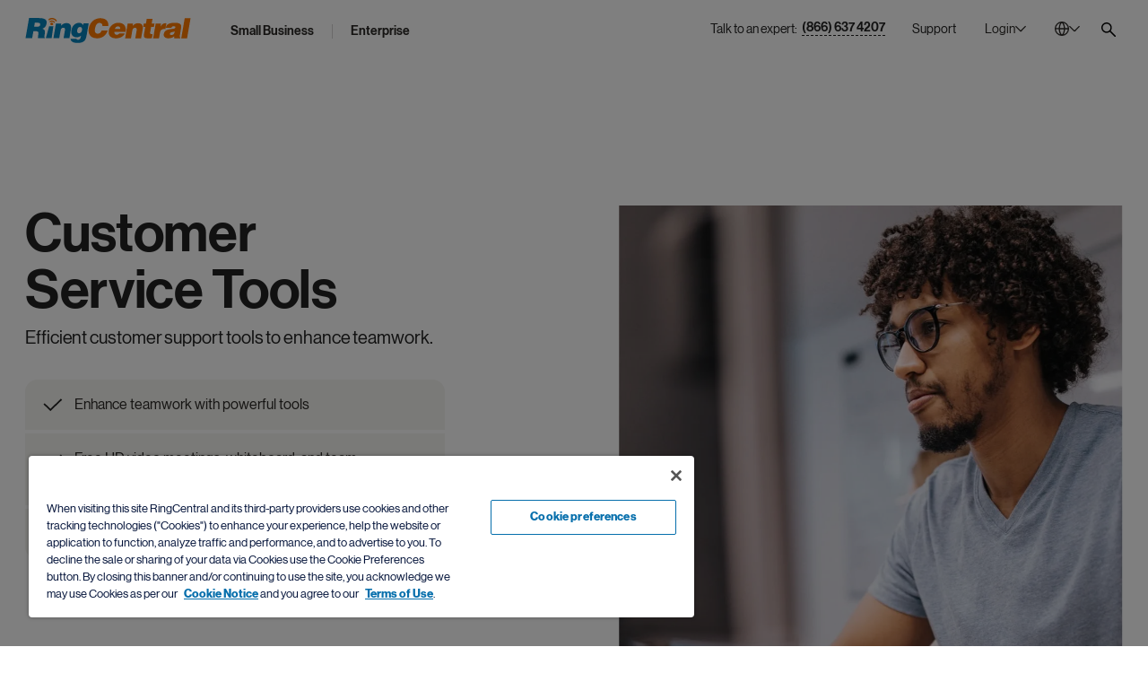

--- FILE ---
content_type: text/html;charset=utf-8
request_url: https://www.ringcentral.com/customer-support-team.html
body_size: 27049
content:

<!DOCTYPE HTML>
<html lang="en-US">
    <head>
	<meta charset="UTF-8"/>
	<title>Customer Service Tools for Support Agents &amp; Teams [Benefits]</title>
	
	<meta name="description" content="Learn what efficient customer service looks like and how it can improve the bottom line of your business. Check out our tips on optimizing your customer service operations, and discover the best collaboration tool you can use for a more efficient team."/>
	<meta name="template" content="general-page"/>
	
	<meta name="viewport" content="width=device-width, initial-scale=1"/>
	<meta http-equiv="X-UA-Compatible" content="IE=Edge"/>
	

	

<meta name="referrer" content="no-referrer-when-downgrade"/>


    

    
	    
		    <link rel="preconnect" href="https://cdn.cookielaw.org"/>
		    <link rel="preload" href="https://cdn.cookielaw.org/scripttemplates/otSDKStub.js" as="script"/>
	    
        <script src="https://cdn.cookielaw.org/scripttemplates/otSDKStub.js" type="text/javascript" charset="UTF-8" data-domain-script="6ac561ff-e2a0-4962-abc5-fc5fab405159"></script>
        <script type="text/javascript">
			window.isOneTrust = true;

			function OptanonWrapper() {
			}
        </script>
    



    
	
			<link rel="canonical" href="https://www.ringcentral.com/customer-support-team.html" source="vanity-driven-canonical-url"/>
	


    
	
			<meta content="Customer Service Tools for Support Agents &amp; Teams [Benefits]" property="og:title" />
	


    
	
			<meta content="Learn what efficient customer service looks like and how it can improve the bottom line of your business. Check out our tips on optimizing your customer service operations, and discover the best collaboration tool you can use for a more efficient team." property="og:description" />
	


    
	
			<meta content="https://www.ringcentral.com/content/dam/rc-www/en_us/images/content/teams/overview-jupiter-ui/blade_support.jpg" property="og:image" />
	


    
	
			<meta content="RingCentral" property="og:site_name" />
	


    
	
			<meta content="https://www.ringcentral.com/customer-support-team.html" source="vanity-driven-canonical-url" property="og:url" />
	


    
	
			<meta content="en_US" property="og:locale" />
	


    
	
			<meta content="website" property="og:type" />
	


    
	
			<meta name="twitter:title" content="Customer Service Tools for Support Agents &amp; Teams [Benefits]" />
	


    
	
			<meta name="twitter:description" content="Learn what efficient customer service looks like and how it can improve the bottom line of your business. Check out our tips on optimizing your customer service operations, and discover the best collaboration tool you can use for a more efficient team." />
	


    
	
			<meta name="twitter:image" content="https://www.ringcentral.com/content/dam/rc-www/en_us/images/content/home-page/gradient-design/glip-ad-tab.png" />
	


    
	
			<meta name="google-site-verification" content="-sxbirIdYwv4cj-O6buMA-fQFvRU2uxMFu7OpukzWTc" />
	


    
	
			<link rel="alternate" hreflang="en-US" href="https://www.ringcentral.com/customer-support-team.html" source="vanity-driven-canonical-url"/>
	


    
	
			<link rel="alternate" hreflang="x-default" href="https://www.ringcentral.com/customer-support-team.html" source="vanity-driven-canonical-url"/>
	


    
	
			<meta name="viewport" content="width=device-width, initial-scale=1" />
	





	
		
			




<link rel="icon" type="image/png" sizes="32x32" href="/content/dam/rc-www/en_us/images/favicon/ringcentral_2.0_icon_favicon.png"/>


<link rel="shortcut icon" href="/content/dam/rc-www/en_us/images/favicon/ringcentral_2.0_icon_favicon.ico"/>







		
	


<style>
	body {
		font-family: 'neue_haas_grotesk_display_pro', Helvetica, Arial, sans-serif;
	}

	:root {
		--content-width: 1288px;
	}
</style>

	<link rel="preload" as="font" href="/etc.clientlibs/commons/clientlibs/font-neue-haas-grotesk-display-pro/resources/fonts/web/neuehaasdisplayroman.woff2" crossorigin/>

	<link rel="preload" as="font" href="/etc.clientlibs/commons/clientlibs/font-neue-haas-grotesk-display-pro/resources/fonts/web/neuehaasdisplaymediu.woff2" crossorigin/>

	<link rel="preload" as="font" href="/etc.clientlibs/commons/clientlibs/font-neue-haas-grotesk-display-pro/resources/fonts/web/neuehaasdisplaybold.woff2" crossorigin/>


	
	<link rel="stylesheet" href="/etc.clientlibs/rc-www/clientlibs/essential-css.min.9ce4f8745cdea8702b546804946ad859.css" type="text/css"/>




<script>
	window.FireThirdPartyTags = true;
</script>








<script>
	window.LOCAL_STORAGE_ENABLED = (function() {
		const test = '__storage_test__';
		try {
			localStorage.setItem(test, test);
			localStorage.removeItem(test);
			return true;
		} catch (e) {
			return false;
		}
	})();
	const RCInherited = {
		dataLayerEnabled: true,
		launchLoadStrategy: "",
		launchPlacement: "head",
		smartBannerEnabled: true,
		omnitureChannel: "",
		productName: "Video",
		businessIdentityId: 4,
		snapIn: {
			sourceURL: ""
		},
		chiliPiper: {
			status: "disabled",
			subdomain: "booking",
			thankYouModalHash: "",
			router: "us-router-inbound-office"
		},
		video: {
			tracking: true
		},
		invocaDelay: "",
		invocaCampaignNotes: "",
		fraudEmailDomains: "",
		engageChat: false,
		defaultPhoneNumber: "(800) 574 5290",
		ringchat: {
			enabled: false,
			scriptUrl: "",
			apiHost: ""
		},
		dataLayerVarName: "aadl",
		leadsource: "US RC Website",
		segmentId: "",
		breakpoints: {
			tablet: 1229,
			mobile: 767,
		},
		zoominfo: {
			enabled: true,
		},
		geo: {
			onPageLoad: false,
		},
		rcTrackingEnabled: true,
		clicktailEnabled: false,
	};
	const RCPage = {
		countryName: "United States",
		isProd: true,
		disableMarketingTrack: false,
		name: "customer-support-team",
		customName: "",
		glipAppHost: "app.glip.com",
		glipApiHost: "entry.glip.com",
		glipHost: "www.glip.com",
		redirects: [],
		currentPagePath: "/content/rc-www/us/en/seo/glip/customer-support-team",
		currentPathname: location.pathname,
		browserLanguage: navigator.language,
		websiteLanguage: document.documentElement.getAttribute('lang'),
		rcvSecureOrigin: "https://secure.ringcentral.com",
		rcvSignupOrigin: "https://signup.ringcentral.com",
		rcvEventsOrigin: "https://events.ringcentral.com",
		rcAdminPortalLink: "https://service.ringcentral.com/",
		drift: {
			enabled: true,
			interactionId: {
				online: "339143",
				offline: "339143"
			},
			options: {
				timeOffset: "-7",
				workingHoursBegin: "5",
				workingHoursEnd: "19",
				delayOpenSideBar: "0",
				engageIntegration: false,
				disableAutoOpen: false,
			},
			userAttributeArr: [{"uid":"1","index":"13","key":"ECID__c","value":"ECID__c"},{"uid":"2","index":"4","key":"KCID__c","value":"KCID__c"},{"uid":"3","index":"5","key":"AID_D","value":"AID_D"},{"uid":"4","index":"6","key":"PID_D","value":"PID_D"},{"uid":"5","index":"7","key":"SID_D","value":"SID_D"},{"uid":"6","index":"8","key":"Adobe_Transaction_ID","value":"Adobe_Transaction_ID"},{"uid":"7","index":"9","key":"Adobe_Target_ID","value":"Adobe_Target_ID"},{"uid":"8","index":"10","key":"Adobe_Target_History_ID","value":"Adobe_Target_History_ID"},{"uid":"9","index":"1","key":"BMID_D","value":"BMID_D"},{"uid":"10","index":"2","key":"BMID_D_Old","value":"BMID_D_Old"},{"uid":"11","index":"3","key":"GCLID_D","value":"GCLID_D"},{"uid":"12","index":"11","key":"RC Visitor ID","value":"RC Visitor ID"},{"uid":"13","index":"12","key":"Welcome Message","value":"Welcome Message"},{"uid":"14","index":"14","key":"rckw","value":"rckw"},{"uid":"15","index":"15","key":"rcmt","value":"rcmt"},{"uid":"16","index":"16","key":"ZI_Company_Name","value":"ZI_Company_Name"},{"uid":"17","index":"17","key":"ZI_Employee_Count","value":"ZI_Employee_Count"},{"uid":"18","index":"18","key":"ZI_Employee_Range","value":"ZI_Employee_Range"},{"uid":"19","index":"19","key":"CTA_Source","value":"CTA_Source"}],
			numberOfEmployees: [{"uid":"item0","index":"0","key":"1-19","value":"1-19"},{"uid":"item1","index":"1","key":"1-399","value":"1-399"},{"uid":"item2","index":"2","key":"20-99","value":"20-99"},{"uid":"item3","index":"3","key":"100-399","value":"100-399"},{"uid":"item4","index":"4","key":"400-1999","value":"400-1999"},{"uid":"item5","index":"5","key":"400-4999","value":"400-4999"},{"uid":"item6","index":"6","key":"100-4999","value":"100-4999"},{"uid":"item7","index":"7","key":"2000+","value":"2000+"},{"uid":"item8","index":"8","key":"5000+","value":"5000+"},{"uid":"item9","index":"9","key":"400+","value":"400+"}],
			phoneNumber: window.receivedPhone || RCInherited.defaultPhoneNumber,
			welcomeMessageCopy: "Ready to try out a complete phone system? Reach out to us now!",
			isMobileDisable: false
		},
		form: {
			leadsources: {
				normal: 'US RC Website',
				download: 'US RC Asset Download'
			},
			product: RCInherited.productName || window.LOCAL_STORAGE_ENABLED &&
				localStorage.getItem('referrerProductName') || 'General'
		},
		localizedLinks: [{"root":"/content/rc-www/at/de","uri":"/at/de/"},{"root":"/content/rc-www/au/en","uri":"/au/en/"},{"root":"/content/rc-www/bg/bg","uri":"/bg/bg/"},{"root":"/content/rc-www/bg/en","uri":"/bg/en/"},{"root":"/content/rc-www/ca/en","uri":"/ca/en/"},{"root":"/content/rc-www/ca/fr","uri":"/ca/fr/"},{"root":"/content/rc-www/ch/en","uri":"/ch/en/"},{"root":"/content/rc-www/cn/zh","uri":"/cn/zh/"},{"root":"/content/rc-www/de/de","uri":"/de/de/"},{"root":"/content/rc-www/es/es","uri":"/es/es/"},{"root":"/content/rc-www/fr/fr","uri":"/fr/fr/"},{"root":"/content/rc-www/gb/en","uri":"/gb/en/"},{"root":"/content/rc-www/ie/en","uri":"/ie/en/"},{"root":"/content/rc-www/in/en","uri":"/in/en/"},{"root":"/content/rc-www/it/it","uri":"/it/it/"},{"root":"/content/rc-www/mx/es","uri":"/mx/es/"},{"root":"/content/rc-www/nl/en","uri":"/nl/en/"},{"root":"/content/rc-www/pt/pt","uri":"/pt/pt/"},{"root":"/content/rc-www/sg/en","uri":"/sg/en/"},{"root":"/content/rc-www/tw/en","uri":"/tw/en/"}],
		leadSystemSource: "disabled" === "enabled" &&
		"booking" && "us-router-inbound-office" ?
			"Chili Piper Integration" : "",
		href: location.href
	};

	window.InvocaTagId = "1834/1150698260";
</script>


	
	<script src="/etc.clientlibs/rc-www/clientlibs/essential-sync-js.min.cf87c54fc2383731fd9e85c9204d56a0.js"></script>



	
	<script src="/etc.clientlibs/rc-www/clientlibs/essential-async-js.min.58a7d71e6ab1cf6227b627e56a9a682f.js" async="true"></script>
<script src="/etc.clientlibs/rc-www/clientlibs/utility/personalization.min.56e31fb6ef950787f94acb03de690b61.js" async="true" type="text/plain" class="optanon-category-C0002"></script>





<script>
	!(async () => {
		await window.globalEventBus.waitForEvents([
			'tools-loaded',
			'onetrust-helper-loaded',
		]);
		
		const DYNAMIC_LES_COLLECTION = []
		const BMID_COOKIE_NAME = 'gw_bmid_lead';
		const BMID_PARAM_KEY = 'BMID';

		if (!DYNAMIC_LES_COLLECTION || !Array.isArray(DYNAMIC_LES_COLLECTION) || !DYNAMIC_LES_COLLECTION.length) return;

		let bmidLeadValue = GetParamsManager.getParam(BMID_PARAM_KEY);
		if (bmidLeadValue) {
			setDynamicLes();
		} else {
			await window.OneTrustHelper.addCheck({
				groupsAllowedCallback: () => {
					bmidLeadValue = CookiesManager.getCookie(BMID_COOKIE_NAME);
					setDynamicLes();
				},
				cookies: BMID_COOKIE_NAME,
			});
		}

		function setDynamicLes() {
			const lesItem = DYNAMIC_LES_COLLECTION.find(item => item.key === bmidLeadValue);
			if (lesItem) RCPage.dynamicLes = lesItem.value;
		}
	})()
</script>





	

    
        <script>
			window.ZIProjectKey = "dac84c91e11669145216";
        </script>
        
	
	<script src="/etc.clientlibs/commons/clientlibs/utility/zoominfo.min.ee55009a0354988ebab8fd2352738969.js" async="true" type="text/plain" class="third-party third-party--optanon third-party--optanon-category-C0004"></script>


    

    
    








<script>
	window.lottieClientLibPath = "/etc.clientlibs/commons/clientlibs/vendor/lottie/bundles/js-modern.min.be76da4994904bdc374d73bfa21d1de5.js";
</script>






	
	
	
	
	
	
	
	<script src="/etc.clientlibs/commons/clientlibs/utility/data-layer/bundles/js-modern.min.c82268c7cb5a3e91f5f484c80ae662c1.js" async="true"></script>


	<script>
		(async () => {
			let IS_SIMPLIFIED_VERSION = false;
			try {
				IS_SIMPLIFIED_VERSION = sessionStorage.getItem('switchOffThirdPartyTags') === 'true';
			} catch (e) {
				console.warn(e);
			}
			if (IS_SIMPLIFIED_VERSION) return;
			if(RCInherited.launchLoadStrategy === 'windowLoad'){
				await new Promise(resolve => window.addEventListener('load', resolve));
			}
			if(RCInherited.dataLayerEnabled) {
				await new Promise(resolve => window.globalEventBus.on('data-layer-loaded', resolve));
			}
			await new Promise(resolve => {
				window.OneTrustHelper.addCheck({
					groupsAllowedCallback: resolve,
					groups: ['C0002', 'C0004'],
				});
			});
			const script = document.createElement('script');
			script.async = true;
			script.src = "/etc/clientlibs/launch/f9fa7de305965c5ebd3d55213275237a/launch-EN108925aaa29b4bc69cf6db4db29d1388.min.js";
			const target = RCInherited.launchPlacement === 'body' ? document.body : document.head;
			target.append(script);
		})();
	</script>


	
	
	

	
	
	
	<script src="/content/dam/rc-www/en_us/clientlibs/inherited.clientlib.min.f93267b94be58a7eb24c27291d19d65e.js"></script>


	
	
	
		<link rel="preconnect" href="//solutions.invocacdn.com"/>
		
	
	<script src="/etc.clientlibs/rc-www/clientlibs/utility/invoca.min.6ef33ada58cb0301c63f9d0c48a48ed7.js" type="text/plain" class="third-party third-party--optanon third-party--optanon-category-C0004"></script>


	
	




	
	<script src="/etc.clientlibs/rc-www/clientlibs/base.min.eece8053be9ae2ce191f963bd15696f4.js" async="true"></script>



	
    
    

    

    
    
    

	
</head>
    <body class="general base page basicpage CID-general-85ec15ad IID-general-b390d3c6" id="general-ca670e884d">
        
        
        
            




            



            <style>
	.skip-link {
		display: block;
		position: fixed;
		top: -100px;
		left: 50%;
		z-index: 9999;
		transform: translateX(-50%);
		font-weight: 500;
		color: #066FAC;
		border: 1px dashed #066FAC;
		border-radius: 30px;
		padding: 4px;
		transition: all 1s;
	}
	
	.skip-link__text {
		display: inline-block;
		background-color: white;
		border: 1px solid #066FAC;
		border-radius: 30px;
		padding: 13px 30px 15px;
	}
	
	.skip-link:focus {
		top: 30px;
	}
	
	@media (max-width: 767px) {
		.skip-link {
			display: none;
		}
	}
</style>

<a class="skip-link" href="#maincontent">
	<span class="skip-link__text">Skip to main content</span>
</a>


<div class="l-site dynamic-numbers--invoca ">
	<header role="banner">
		

		
			<nav role="navigation" aria-label="Top Navigation">
	
		
			



	
	
	
	
		
			<div class="anchor-element CID-anchor-element-c02c863f IID-anchor-element-b933cc36">



<div class="anchor-element__wrap" data-no-focus-visible="true" tabindex="-1" data-id="back-to-top">
	<div class="anchor-element__content">
	
		
			




		
	
</div>
</div>


	
	
	
	
	

	
	
	<script src="/etc.clientlibs/rc-www/components/content/anchor-element/clientlibs/common.min.f5e99c35e66643b861fb98b086804ecc.js" async="true"></script>



</div>

		
	


	
	
	
	
		
			<div class="rawhtml IID-rawhtml-bf92351a CID-rawhtml-3925c5d8">




	
	
	
	
	

	
	
	







<div class="rawhtml__wrapper" data-dl-custom-type=" ">
	<style>
	.global-header__logo {
		z-index: 2;
	}
	@media (min-width:1230px){
		/*Login hover color*/
		[data-login="new"].login--active .login__toggler {
			background: none;
		}
		[data-login="new"] .login__toggler:hover{
			background-color: rgba(43, 41, 38, 0.1);
		}
	}
	@media only screen and (min-width: 1230px){
			.global-header__search{
			margin-top: 8px;
		}
	}

</style>
</div>


</div>

		
	


	
	
	
	
		
			<div class="global-header IID-global-header-690b8428 CID-global-header-58344ef6">




	
	
	
	
	<link rel="stylesheet" href="/etc.clientlibs/rc-www/clientlibs/utility/select.min.ab5d5481210a274acf24c3a684f10d8d.css" type="text/css"/>
<link rel="stylesheet" href="/etc.clientlibs/rc-www/components/structure/global-header/clientlibs/design-2023.min.4cb42b21a5b761b4b8d2db5896edbc09.css" type="text/css"/>


	
	
	<script src="/etc.clientlibs/commons/clientlibs/utility/sticky/bundles/js-modern.min.10359e9f58f18edad438134e119b399b.js" async="true"></script>
<script src="/etc.clientlibs/rc-www/clientlibs/utility/select.min.52dc70d05f5cd284a5bfc7ee80a687ca.js" async="true"></script>
<script src="/etc.clientlibs/rc-www/components/structure/global-header/clientlibs/design-2023.min.1f5b3b9c0faf2895dedba4352531479d.js" async="true"></script>






<div class="global-header__sticky">
	<div class="global-header__sticky-wrapper">
		<div class="global-header__wrapper global-header__wrapper--design-2023" data-dl-cmp="Header">
			<div class="global-header__bg"></div>
			<div class="l-container global-header__container">
				<div class="global-header__mob-overlay"></div>
				<div class="global-header__content">
					<div class="global-header__logo">
						<div class="logo">
	
		
			

<style>.IID-logo-c91eb32{color:#002fa7;z-index:2}</style>


	
	
	
	
	

	
	
	





<div class="logo__wrapper" data-dl-custom-type="headerButtons">
	<a class="logo__link" href="/" title="RingCentral Logo" aria-label="RingCentral Logo" data-dl-name="Logo" data-automation-id="Logo">
        <span class="logo__img-block" aria-hidden="true">
            
	
		
		
			<svg xmlns="http://www.w3.org/2000/svg" aria-labelledby="svg-1330251413-263886854-title" class="logo__img" fill="none" height="146" id="svg-1330251413-263886854" role="img" viewBox="0 0 961 146" width="961">
    <title id="svg-1330251413-263886854-title">RingCentral Logo</title>
    
    <path clip-rule="evenodd" d="M174.671 17.6394C174.671 17.6396 174.672 17.6396 174.673 17.6396C175.436 19.1741 177.059 19.9746 178.653 19.8197C179.132 19.768 179.597 19.6279 180.04 19.4139C182.021 18.4069 182.821 16.0054 181.822 14.0208C181.549 13.3826 176.126 3.40055 160.614 0.637594C156.804 -0.0448463 153.373 -0.100179 150.374 0.217063C140.613 1.23519 135.501 6.18196 135.11 6.56191C133.542 8.11492 133.542 10.6639 135.11 12.2169C136.666 13.7884 139.208 13.8032 140.765 12.2317C140.765 12.2317 140.813 12.1616 141.222 11.8776C142.391 10.9517 145.726 8.74572 151.204 8.17395C153.469 7.94155 156.11 7.96737 159.183 8.51701C165.432 9.66425 169.287 12.0841 171.663 14.1462C172.832 15.1975 173.632 16.1345 174.119 16.7911C174.355 17.1121 174.518 17.374 174.595 17.5215C174.634 17.5806 174.651 17.6101 174.66 17.6248C174.667 17.6363 174.668 17.6388 174.671 17.6394ZM926.183 1.0289L905.828 118.379H939.743L960.106 1.0289H926.183ZM447.474 45.7813C447.43 46.1096 447.389 46.4674 447.389 46.8695H481.924C482.009 46.0469 482.075 45.287 482.075 44.5603V42.2437C482.075 29.3105 478.088 19.2805 470.142 12.1942C462.178 5.10048 450.122 1.56285 433.991 1.56285C426.285 1.56285 418.811 2.92404 411.559 5.63167C404.318 8.36512 397.774 12.2421 391.916 17.2811C386.054 22.3127 381.071 28.4215 376.961 35.6148C372.841 42.8302 370.033 50.8904 368.48 59.8174C368.071 62.1894 367.761 64.4728 367.558 66.6787C367.344 68.881 367.248 71.0205 367.248 73.0641C367.248 80.1726 368.348 86.5027 370.561 92.1097C372.76 97.7021 376.013 102.461 380.266 106.364C384.538 110.27 389.75 113.243 395.915 115.298C402.082 117.356 409.172 118.382 417.185 118.382C424.485 118.382 431.39 117.331 437.923 115.224C444.442 113.129 450.355 110.086 455.641 106.142C460.934 102.191 465.516 97.3774 469.364 91.7335C473.207 86.0784 476.162 79.6524 478.22 72.4555H443.239C441.597 77.8154 439.004 82.2826 435.463 85.8682C431.903 89.4611 427.207 91.2539 421.349 91.2539C417.86 91.2539 414.982 90.7781 412.721 89.7894C410.46 88.823 408.634 87.4802 407.25 85.7907C405.863 84.0901 404.882 82.1055 404.318 79.8553C403.757 77.6051 403.48 75.1373 403.48 72.4555C403.48 70.7069 403.565 68.881 403.783 66.9812C403.986 65.0962 404.296 63.1079 404.698 61.0421C406.546 50.2743 409.748 42.1773 414.263 36.7731C418.771 31.3763 424.271 28.6945 430.76 28.6945C436.101 28.6945 440.233 30.0741 443.161 32.8481C446.09 35.6148 447.562 39.5692 447.562 44.7152C447.562 45.1284 447.533 45.4862 447.474 45.7813ZM551.122 63.6157C551.225 63.0698 551.284 62.2656 551.284 61.1737C551.284 57.6877 550.082 54.7514 547.71 52.3721C545.312 49.9854 542.324 48.7939 538.735 48.7939C533.637 48.7939 529.513 50.1108 526.355 52.7778C523.197 55.4486 521.191 59.0489 520.32 63.6157H551.122ZM517.383 80.9054C517.28 81.4329 517.199 81.9826 517.147 82.5211C517.081 83.0597 517.066 83.6057 517.066 84.159C517.066 88.3016 518.42 91.5736 521.131 94.0156C523.857 96.4687 527.222 97.675 531.228 97.675C533.954 97.675 536.577 97.0516 539.059 95.8195C541.56 94.5616 543.619 92.7098 545.245 90.1903H577.693C575.299 95.5133 572.178 99.9584 568.323 103.555C564.453 107.13 560.204 110.04 555.523 112.287C550.845 114.493 545.932 116.082 540.775 117.005C535.595 117.919 530.542 118.384 525.536 118.384C519.449 118.384 513.85 117.621 508.751 116.094C503.639 114.577 499.238 112.298 495.553 109.251C491.849 106.222 488.975 102.5 486.913 98.0845C484.848 93.6763 483.804 88.6188 483.804 82.8494C483.804 81.4329 483.903 79.9832 484.058 78.5187C484.202 77.0579 484.405 75.5824 484.623 74.0441C485.818 67.098 488.157 60.7605 491.639 55.0612C495.11 49.3619 499.371 44.5221 504.421 40.5566C509.478 36.5837 515.126 33.5219 521.371 31.3381C527.631 29.1654 534.171 28.0846 541.011 28.0846C547.861 28.0846 553.918 29.0658 559.193 31.0172C564.453 32.9649 568.902 35.691 572.488 39.1696C576.059 42.6445 578.788 46.8904 580.625 51.8888C582.477 56.8725 583.399 62.3689 583.399 68.3485C583.399 72.0448 582.96 76.2206 582.097 80.9054H517.383ZM625.346 32.9698H594.392L579.714 118.382H613.622L621.115 74.8606C621.989 69.3199 623.616 64.9892 625.999 61.8979C628.393 58.8066 632.218 57.261 637.43 57.261C641.116 57.261 643.635 58.2349 644.993 60.1936C646.354 62.1451 647.036 64.5871 647.036 67.5271C647.036 69.3863 646.874 71.2713 646.553 73.2338L638.714 118.382H672.637L681.416 67.1951C682.069 63.4989 682.409 59.9797 682.409 56.6118C682.409 48.1347 680.177 41.6534 675.721 37.212C671.257 32.7632 664.256 30.5241 654.687 30.5241C648.172 30.5241 642.473 31.8632 637.582 34.5155C632.694 37.201 627.858 41.1222 623.066 46.342L625.346 32.9698ZM735.326 117.738C731.508 117.938 728.003 118.118 724.79 118.229C721.6 118.343 718.634 118.38 715.911 118.38C710.802 118.38 706.516 118.133 703.045 117.654C699.562 117.174 696.788 116.289 694.723 115.045C692.657 113.806 691.192 112.128 690.314 110.069C689.447 108.029 689.02 105.406 689.02 102.26C689.02 100.308 689.16 98.1025 689.429 95.6494C689.702 93.2074 690.093 90.5035 690.643 87.5745L696.847 51.9032H684.774L688.046 32.3264H700.588L705.324 5.75179H738.727L734.009 32.3264H750.303L747.034 51.9032H730.737L725.37 82.9929C725.148 83.9816 724.993 84.8558 724.875 85.66C724.761 86.4937 724.706 87.2204 724.706 87.877C724.706 89.9538 725.37 91.4257 726.664 92.311C727.985 93.1742 730.42 93.6021 734.009 93.6021H739.384L735.326 117.738ZM788.103 32.9698H757.286L742.626 118.382H776.531L781.585 88.8783C783.211 79.6672 786.066 73.1748 790.143 69.4822C794.223 65.797 799.726 63.9415 806.68 63.9415C807.879 63.9415 809.048 64.0596 810.199 64.2625C810.424 64.3073 810.649 64.3518 810.873 64.3962L811.294 64.4793C812.052 64.6289 812.801 64.7769 813.526 64.9265L819.572 31.0184C818.856 30.928 818.146 30.8147 817.486 30.7093L817.486 30.7091L817.367 30.6901C816.658 30.5831 815.924 30.5241 815.164 30.5241C802.22 30.5241 792.334 37.1014 785.506 50.2485H785.163L788.103 32.9698ZM849.266 99.1371C852.184 99.1371 854.777 98.617 857.005 97.5288C859.23 96.4442 861.104 94.9466 862.616 93.0284C864.155 91.1323 865.328 88.9079 866.206 86.3441C867.083 83.7988 867.674 81.0654 868.006 78.1253C864.97 79.4238 861.886 80.3718 858.798 80.9879C855.711 81.5781 852.815 82.231 850.159 82.9393C847.499 83.6439 845.194 84.6436 843.312 85.9531C841.398 87.2516 840.232 89.2473 839.801 91.9881V92.9546C839.801 94.8211 840.579 96.3078 842.165 97.4402C843.737 98.5912 846.112 99.1371 849.266 99.1371ZM864.94 118.566L864.741 106.821C859.215 111.365 853.745 114.446 848.352 116.017C842.988 117.581 837.093 118.378 830.671 118.378C827.093 118.378 823.658 117.976 820.408 117.175C817.151 116.36 814.322 115.084 811.935 113.328C809.534 111.594 807.63 109.466 806.217 106.883C804.819 104.349 804.104 101.265 804.104 97.6723C804.104 96.1562 804.255 94.4778 804.602 92.637C805.682 86.211 808.051 81.1942 811.684 77.5459C815.325 73.9123 819.571 71.1715 824.407 69.3271C829.217 67.4716 834.352 66.2026 839.723 65.4833C842.032 65.1822 844.272 64.8913 846.442 64.6095C849.325 64.2353 852.084 63.877 854.719 63.5319C859.333 62.9232 863.258 62.1338 866.449 61.0862C869.644 60.0459 871.488 58.183 871.909 55.4643C871.909 55.2504 871.949 55.0585 871.997 54.8962C872.045 54.7302 872.071 54.5495 872.071 54.3318C872.082 53.0186 871.687 51.9857 870.931 51.2332C870.171 50.4807 869.271 49.9015 868.234 49.5068C867.213 49.1305 866.11 48.8723 864.907 48.6953C863.716 48.5329 862.723 48.4518 861.971 48.4518C860.761 48.4518 859.499 48.5329 858.145 48.6953C856.788 48.8723 855.497 49.2523 854.305 49.8536C853.11 50.4512 852.007 51.2885 850.971 52.3731C849.941 53.4686 849.196 54.9294 848.765 56.7812H816.166C816.93 52.196 818.45 48.1604 820.737 44.6264C823.016 41.0962 826.259 38.0971 830.427 35.6625C834.622 33.2168 839.742 31.3391 845.828 30.0407C851.915 28.7164 859.215 28.0893 867.674 28.0893C875.395 28.0893 881.732 28.602 886.653 29.6423C891.607 30.6604 895.499 32.1618 898.314 34.1242C901.143 36.0646 903.105 38.4107 904.186 41.122C905.267 43.837 905.828 46.8877 905.828 50.263C905.828 52.314 905.684 54.4388 905.415 56.6005C905.138 58.7806 904.776 61.0566 904.352 63.4544L897.495 103.39C897.196 105.234 897.019 106.758 897.019 107.942C897.019 109.156 897.225 110.207 897.668 111.126C898.1 112.048 898.93 113.118 900.11 114.316L899.988 118.566H864.94ZM164.706 26.7555C164.697 26.7619 164.695 26.7594 164.678 26.727C164.655 26.684 164.603 26.5883 164.467 26.3903L164.46 26.3818C164.197 26.0531 163.786 25.537 163.139 24.9775C161.858 23.8561 159.719 22.5059 156.185 21.8456C154.444 21.5321 152.957 21.5173 151.718 21.6501C148.671 21.9711 146.863 23.1847 146.247 23.6569C146.074 23.7897 146.085 23.8081 146.085 23.8081C144.786 25.1029 142.669 25.114 141.356 23.8081C140.05 22.4986 140.05 20.3885 141.356 19.0753C141.68 18.747 144.919 15.652 151.017 15.0102C152.883 14.822 155.008 14.8663 157.358 15.2795V15.2758C166.979 16.9911 170.461 23.2253 170.682 23.7565C171.509 25.387 170.848 27.4085 169.192 28.2311C168.827 28.4229 168.432 28.5409 168.034 28.5778C166.698 28.718 165.341 28.0245 164.706 26.7555ZM153.155 42.3399C157.943 42.3546 161.831 39.0568 161.857 34.9437C161.886 30.8565 158.013 27.4848 153.225 27.459C148.422 27.4479 144.523 30.7532 144.516 34.8736C144.493 38.9609 148.359 42.3178 153.155 42.3399Z" fill="#FF7A00" fill-rule="evenodd"/>
    
    <path clip-rule="evenodd" d="M65.8562 51.2376H50.7097L54.6088 27.9314H72.5367C76.5539 27.9314 79.8296 28.7208 82.3159 30.2886C84.8243 31.8748 86.0601 34.3389 86.0601 37.7032C86.0601 38.8025 86.0158 39.6103 85.9015 40.1489C85.2559 44.2915 83.2381 47.1651 79.8628 48.7956C76.4986 50.415 71.8321 51.2376 65.8562 51.2376ZM39.1268 117.899L46.143 76.9897H57.8736C64.7128 76.9897 69.4124 77.8308 71.9688 79.5055C74.5215 81.2135 75.8089 84.1092 75.8089 88.2408C75.8089 90.7455 75.4769 93.7667 74.8203 97.367C74.171 100.949 73.6988 104.188 73.4332 107.047C73.1713 109.953 73.0238 112.3 73.0238 114.162C73.0238 115.564 73.1308 116.815 73.3595 117.899H112.314L112.793 114.321C110.846 114.321 109.868 113.011 109.868 110.415C109.868 108.884 110.078 106.766 110.525 104.048C110.953 101.336 111.55 97.9056 112.314 93.7667C113.077 89.3179 113.457 85.4188 113.457 82.0398C113.457 78.7862 113.077 76.1265 112.314 74.0644C111.55 71.9913 110.495 70.2538 109.141 68.841C107.777 67.4282 106.15 66.2625 104.239 65.3403C102.347 64.4144 100.196 63.518 97.8093 62.6363C104.973 60.803 110.599 57.2395 114.667 51.9755C118.751 46.6968 121.381 40.6913 122.576 33.9554C123.119 30.9158 123.403 28.2377 123.403 25.969C123.403 21.6198 122.558 17.8793 120.854 14.7217C119.179 11.5603 116.464 8.93752 112.716 6.82381C108.964 4.7064 104.128 3.13494 98.2077 2.0873C92.2907 1.06549 85.0237 0.552734 76.4581 0.552734H21.0366L0.659302 117.899H39.1268ZM137.751 48.5791L118.657 117.9H152.406L162.315 48.5791H137.751ZM177.394 32.4887H208.366L206.079 45.8609C210.859 40.6411 215.699 36.7235 220.583 34.0344C225.482 31.3858 231.189 30.043 237.707 30.043C247.257 30.043 254.274 32.2821 258.73 36.7309C263.19 41.1723 265.41 47.6536 265.41 56.1307C265.41 59.4986 265.082 63.0178 264.44 66.714L255.639 117.901H221.723L229.555 72.7527C229.879 70.7902 230.053 68.9052 230.053 67.046C230.053 64.106 229.355 61.664 228.002 59.7126C226.648 57.7538 224.117 56.7799 220.425 56.7799C215.216 56.7799 211.387 58.3255 209.015 61.4168C206.617 64.5118 204.983 68.8388 204.127 74.3795L196.624 117.901H162.727L177.394 32.4887ZM310.705 54.044C312.553 53.0554 314.726 52.5721 317.22 52.5721H317.559C321.897 52.5721 324.933 53.8559 326.667 56.427C328.404 58.9834 329.29 62.0562 329.29 65.6676C329.29 67.5231 329.113 69.327 328.803 71.0792C328.371 73.37 327.703 75.5833 326.84 77.7118C325.977 79.8402 324.856 81.7253 323.505 83.3668C322.144 84.9899 320.51 86.3179 318.614 87.2659C316.699 88.2619 314.567 88.7673 312.17 88.7673H311.365C307.544 88.664 304.814 87.3877 303.117 84.9087C301.45 82.452 300.609 79.5378 300.598 76.1403C300.598 75.5021 300.616 74.8418 300.686 74.1815C300.73 73.5434 300.808 72.8203 300.926 72.0457C301.346 69.327 301.985 66.7743 302.804 64.3581C303.608 61.9566 304.666 59.8835 305.972 58.1497C307.289 56.4012 308.861 55.0326 310.705 54.044ZM297.012 121.189V120.706H262.949V121.831C262.949 124.892 263.691 127.829 265.14 130.64C266.612 133.48 268.91 135.974 272.075 138.158C275.226 140.323 279.361 142.049 284.463 143.363C289.575 144.665 295.813 145.31 303.202 145.31C313.748 145.31 322.222 144.137 328.64 141.821C335.044 139.482 340.102 136.247 343.791 132.111C347.483 127.98 350.176 123.14 351.873 117.607C353.544 112.059 354.927 106.079 356.027 99.6864L367.923 30.8927H338.091L336.306 42.0589C333.908 37.9495 330.669 34.6443 326.589 32.1691C322.532 29.6901 317.887 28.4581 312.66 28.4581C305.589 28.4581 299.436 29.7307 294.164 32.276C288.893 34.8398 284.381 38.1413 280.637 42.2286C276.878 46.3048 273.883 50.9454 271.673 56.1614C269.445 61.3849 267.888 66.5936 267.025 71.8133C266.793 73.3331 266.612 74.7939 266.461 76.2067C266.299 77.6196 266.21 79.0435 266.21 80.4416C266.21 84.9088 266.867 89.0809 268.165 92.9948C269.467 96.9123 271.422 100.277 274.041 103.113C276.646 105.928 279.877 108.163 283.725 109.779C287.58 111.398 292.076 112.232 297.174 112.232C303.375 112.232 308.566 111.303 312.749 109.454C316.932 107.617 320.425 105.426 323.262 102.933L321.952 109.941C320.868 116.046 319.064 120.333 316.574 122.83C314.066 125.324 310.38 126.563 305.496 126.563C302.01 126.563 299.675 125.87 298.48 124.461C297.499 123.468 297.012 122.391 297.012 121.189Z" fill="#0684BC" fill-rule="evenodd"/>
    
</svg>

		
		
	

        </span>
	</a>
</div>

		
	
</div>
					</div>
					<div class="global-header__parsys">
	
		
			



	
	
	
	
		
			<div class="grid CID-grid-1659f761 IID-grid-4df65012">


	
	
	
	
	

	
	
	




	
	




<style>
	.IID-grid-4df65012{margin:17px 0 3px}@media (max-width: 1229px){.IID-grid-4df65012{margin:0 0 28px}}
	@media (max-width: 1229px){.IID-grid-4df65012{--halfHorizGap:0px;--halfVertGap:8px}}
</style>



<div class="grid__parsys l-flex--align-items-center           ">
	
		
	
		
			<div class="grid-item IID-grid-item-95c057bd l-flex__col--flex-grow-1 CID-grid-item-1e7a19ff" data-links="left">


	
	
	
	
	

	
	
	



<style>.IID-grid-item-95c057bd{position:absolute;top:20px;left:247px}@media (max-width: 1229px) and (min-width: 768px){:is(html) .IID-grid-item-95c057bd{visibility:hidden;position:absolute;top:-99999px}}@media (max-width: 1229px){.IID-grid-item-95c057bd{left:0}}@media (max-width: 767px){:is(html) .IID-grid-item-95c057bd{visibility:hidden;position:absolute;top:-99999px}}</style>


	
	




<div class="grid-item__parsys" data-delegate-hover="true">
	
		
			



	
	
	
	
		
			<div class="grid IID-grid-29a7d597 CID-grid-1659f761">


	
	
	
	
	

	
	
	




	
	




<style>
	
	.IID-grid-29a7d597{--halfHorizGap:5px;--halfVertGap:0px}
</style>



<div class="grid__parsys l-flex--align-items-center           ">
	
		
	
		
			<div class="grid-item IID-grid-item-bca9f621 l-mob-flex__col--12 CID-grid-item-1e7a19ff">


	
	
	
	
	

	
	
	



<style>@media (max-width: 767px){.IID-grid-item-bca9f621{border-width:0}.IID-grid-item-bca9f621{border-style:none}}</style>


	
	




<div class="grid-item__parsys" data-delegate-hover="true">
	
		
			



	
	
	
	
		
			<div class="cta-v2 IID-cta-v2-38c09080 CID-cta-v2-e0fe0cb4">




	
	
	
	
	

	
	
	<script src="/etc.clientlibs/rc-www/components/content/cta-v2/clientlibs/common.min.89967535cf9da46276ee491a89d4c6ca.js" async="true"></script>






<style>
	.IID-cta-v2-38c09080{border-radius:28px;overflow:hidden}
	.IID-cta-v2-38c09080 .cta-v2__el{padding-top:8px;padding-bottom:8px;padding-left:10px;padding-right:10px;font-size:14px;font-weight:500;line-height:14px;color:#2b2926}.IID-cta-v2-38c09080 .cta-v2__el:hover:before,.IID-cta-v2-38c09080 .cta-v2__el:focus-visible:before{background-color:rgba(43,41,38,.07)}.IID-cta-v2-38c09080 .cta-v2__el:active:before{background-color:rgba(43,41,38,.07)}.IID-cta-v2-38c09080.cta-v2--active .cta-v2__el{background-color:rgba(43,41,38,.07)}@media (max-width: 1229px){.IID-cta-v2-38c09080 .cta-v2__el{padding-top:0;padding-bottom:0;padding-left:0;padding-right:0}.IID-cta-v2-38c09080 .cta-v2__el:hover:before,.IID-cta-v2-38c09080 .cta-v2__el:focus-visible:before{background-color:transparent}.IID-cta-v2-38c09080 .cta-v2__el:active:before{background-color:transparent}.IID-cta-v2-38c09080.cta-v2--active .cta-v2__el{background-color:transparent}}
	
</style>
















<div class="cta-v2__wrapper" data-dl-custom-type="cta">
	<a class="cta-v2__el cta-v2__el--type--link " id="IID-cta-v2-38c09080-el" href="/solutions/small-business.html" data-active-dl-name="" tabindex="0" title="Small Business" target="_self" data-dl-element="button" data-dl-name="" data-is-current-url="true">
		
		
		<span class="cta-v2__content">
			<span class="cta-v2__text">Small Business</span>
			
		</span>
	</a>
</div>




</div>

		
	



		
	
</div>


</div>

		
	

	
		
			<div class="grid-item IID-grid-item-c19d3c41 CID-grid-item-1e7a19ff">


	
	
	
	
	

	
	
	






	
	




<div class="grid-item__parsys" data-delegate-hover="true">
	
		
			



	
	
	
	
		
			<div class="grid CID-grid-1659f761 IID-grid-18de141b">


	
	
	
	
	

	
	
	




	
	




<style>
	.IID-grid-18de141b{border-color:rgba(43,41,38,.2);border-width:1px;border-style:none none none solid;min-height:16px;max-height:16px}
	
</style>



<div class="grid__parsys            ">
	
		
	
</div>


</div>

		
	



		
	
</div>


</div>

		
	

	
		
			<div class="grid-item IID-grid-item-cad91ed3 l-mob-flex__col--12 CID-grid-item-1e7a19ff">


	
	
	
	
	

	
	
	



<style>@media (max-width: 767px){.IID-grid-item-cad91ed3{border-width:0}.IID-grid-item-cad91ed3{border-style:none}}</style>


	
	




<div class="grid-item__parsys" data-delegate-hover="true">
	
		
			



	
	
	
	
		
			<div class="cta-v2 CID-cta-v2-e0fe0cb4 IID-cta-v2-be660de2">




	
	
	
	
	

	
	
	





<style>
	.IID-cta-v2-be660de2{border-radius:28px;overflow:hidden}
	.IID-cta-v2-be660de2 .cta-v2__el{padding-top:8px;padding-bottom:8px;padding-left:10px;padding-right:10px;font-size:14px;font-weight:500;line-height:14px;color:#2b2926}.IID-cta-v2-be660de2 .cta-v2__el:hover:before,.IID-cta-v2-be660de2 .cta-v2__el:focus-visible:before{background-color:rgba(43,41,38,.07)}.IID-cta-v2-be660de2 .cta-v2__el:active:before{background-color:rgba(43,41,38,.07)}.IID-cta-v2-be660de2.cta-v2--active .cta-v2__el{background-color:rgba(43,41,38,.07)}@media (max-width: 1229px){.IID-cta-v2-be660de2 .cta-v2__el{padding-top:0;padding-bottom:0;padding-left:0;padding-right:0}.IID-cta-v2-be660de2 .cta-v2__el:hover:before,.IID-cta-v2-be660de2 .cta-v2__el:focus-visible:before{background-color:transparent}.IID-cta-v2-be660de2 .cta-v2__el:active:before{background-color:transparent}.IID-cta-v2-be660de2.cta-v2--active .cta-v2__el{background-color:transparent}}
	
</style>
















<div class="cta-v2__wrapper" data-dl-custom-type="cta">
	<a class="cta-v2__el cta-v2__el--type--link " id="IID-cta-v2-be660de2-el" href="/solutions/enterprise-business.html" data-active-dl-name="" tabindex="0" title="Enterprise" target="_self" data-dl-element="button" data-dl-name="" data-is-current-url="true">
		
		
		<span class="cta-v2__content">
			<span class="cta-v2__text">Enterprise</span>
			
		</span>
	</a>
</div>




</div>

		
	



		
	
</div>


</div>

		
	

	
</div>


</div>

		
	



		
	
</div>


</div>

		
	

	
		
			<div class="grid-item l-tab-flex__col--12 l-mob-flex__col--12 CID-grid-item-1e7a19ff IID-grid-item-f5f66106">


	
	
	
	
	

	
	
	



<style>.IID-grid-item-f5f66106{margin:0 30px 0 0}@media (max-width: 767px){.IID-grid-item-f5f66106{margin:0}}</style>


	
	




<div class="grid-item__parsys" data-delegate-hover="true">
	
		
			



	
	
	
	
		
			<div class="phone-number CID-phone-number-a7e901a9 IID-phone-number-67ac5294">


	
	
	
	
	

	
	
	








<div class="phone-number__wrapper l-flex l-flex--align-items-center" data-dl-custom-type="headerButtons" data-automation-id="Phone number">
	<span class="phone-number__title">Talk to an expert:</span>
	<div class="phone-number__text l-flex l-flex--align-items-center">
		
		
		<a href="tel:(800) 574 5290" data-dl-name="Call" class="phone-number__dynamic-number dynamicNumber">
			(800) 574 5290
		</a>
	</div>
</div>
</div>

		
	



		
	
</div>


</div>

		
	

	
		
			<div class="grid-item l-tab-flex__col--12 l-mob-flex__col--12 IID-grid-item-e984bb0e CID-grid-item-1e7a19ff">


	
	
	
	
	

	
	
	






	
	




<div class="grid-item__parsys" data-delegate-hover="true">
	
		
			



	
	
	
	
		
			<div class="grid IID-grid-1a64c768 CID-grid-1659f761">


	
	
	
	
	

	
	
	




	
	








<div class="grid__parsys            ">
	
		
	
		
			<div data-support="tablet" class="grid-item IID-grid-item-8a596de4 CID-grid-item-1e7a19ff">


	
	
	
	
	

	
	
	






	
	




<div class="grid-item__parsys" data-delegate-hover="true">
	
		
			



	
	
	
	
		
			<div class="cta cta--custom cta--link-desktop-size--default cta--link-tablet-size--default cta--link-mobile-size--default CID-cta-113ca695 IID-cta-704c8518">




	
	
	
	
	

	
	
	





<style>
	
	.IID-cta-704c8518.cta--custom .cta__el{font-size:14px;font-weight:400;color:#222;border-radius:4px}
</style>







<div class="cta__wrapper" data-dl-custom-type="headerButtons">
	<a class="cta__el cta__el--type--link" href="https://support.ringcentral.com/" aria-label="Support" tabindex="0" title="Support" target="_blank" rel="noopener noreferrer" data-dl-element="button" data-trackname="Site Header|Support">
		
		<span class="cta__content">
			<span class="cta__text">Support</span>
			
		</span>
	</a>
</div>




</div>

		
	



		
	
</div>


</div>

		
	

	
</div>


</div>

		
	



		
	
</div>


</div>

		
	

	
		
			<div class="grid-item l-tab-flex__col--12 l-mob-flex__col--12 CID-grid-item-1e7a19ff IID-grid-item-342f1f2b">


	
	
	
	
	

	
	
	



<style>.IID-grid-item-342f1f2b{padding:0 0 0 16px}@media (max-width: 1229px){.IID-grid-item-342f1f2b{padding:0}}</style>


	
	




<div class="grid-item__parsys" data-delegate-hover="true">
	
		
			



	
	
	
	
		
			<div data-login="new" class="login itlList IID-login-44f12a8a CID-login-50763168">


	
	
	
	
	

	
	
	





<div class="login__wrapper" data-cs-override-id="login_button" data-dl-custom-type="headerButtons">
	<button class="login__toggler" title="Login" data-dl-element="button" data-automation-id="Login">
		<div class="login__toggler-text">Login</div>
		<div class="login__toggler-icon-block" aria-hidden="true">
			
	
		
		
			<svg xmlns="http://www.w3.org/2000/svg" class="login__toggler-icon" id="svg-2063957340" role="img" viewBox="0 0 12.812 6.906">
      
    <path d="M6.977 6.906H5.883L.009 1.025 1.042-.008l5.39 5.4c1.852-1.866 4.811-4.85 5.346-5.39l1.029 1.029z" fill-rule="evenodd"/>
    
</svg>

		
		
	

		</div>
	</button>
	
	<div class="login__dropdown">
		<div class="login__dropdown-content">
			<div class="login__item">
				<a href="https://app.ringcentral.com/" target="_blank" rel="noopener noreferrer" title="Access your calls, messages, and meetings." data-automation-id="Site Header|RingCentral App" data-trackname="Site Header|RingCentral App" data-dl-name="RingCentral App" class="login__link">
                <span class="login__link-icon-block" aria-hidden="true">
                    
	
		
		
			<img src="/content/dam/rc-www/en_us/images/svg/phoenix/rc-app-grey.svg" alt="Access your calls, messages, and meetings." width="48" loading="lazy" class="login__link-icon" height="48"/>
		
		
	

                </span>
					<span class="login__link-text">
                    <span class="login__link-title">RingCentral App</span>
                    <span class="login__link-desc">Access your calls, messages, and meetings.</span>
                </span>
				</a>
			</div>
		
			<div class="login__item">
				<a href="https://events.ringcentral.com/sign_in" target="_blank" rel="noopener noreferrer" title="Access your account and plan your next event." data-automation-id="Site Header|RingCentral Events" data-trackname="Site Header|RingCentral Events" data-dl-name="RingCentral Events" class="login__link">
                <span class="login__link-icon-block" aria-hidden="true">
                    
	
		
		
			<img src="/content/dam/rc-www/en_us/images/svg/phoenix/events-grey.svg" alt="Access your account and plan your next event." width="48" loading="lazy" class="login__link-icon" height="48"/>
		
		
	

                </span>
					<span class="login__link-text">
                    <span class="login__link-title">RingCentral Events</span>
                    <span class="login__link-desc">Access your account and plan your next event.</span>
                </span>
				</a>
			</div>
		
			<div class="login__item">
				<a href="https://service.ringcentral.com/" target="_blank" rel="noopener noreferrer" title="Access your account settings." data-automation-id="Site Header|Admin Portal" data-trackname="Site Header|Admin Portal" data-dl-name="Admin Portal" class="login__link">
                <span class="login__link-icon-block" aria-hidden="true">
                    
	
		
		
			<img src="/content/dam/rc-www/en_us/images/svg/phoenix/gear-grey.svg" alt="Access your account settings." width="48" loading="lazy" class="login__link-icon" height="48"/>
		
		
	

                </span>
					<span class="login__link-text">
                    <span class="login__link-title">Admin Portal</span>
                    <span class="login__link-desc">Access your RingCentral App account settings.</span>
                </span>
				</a>
			</div>
		
			<div class="login__item">
				<a href="https://billing-portal.ringcentral.com/goto/overview" target="_blank" rel="noopener noreferrer" title="Billing Portal" data-automation-id="Site Header|Billing Portal" data-trackname="Site Header|Billing Portal" data-dl-name="Billing Portal" class="login__link">
                <span class="login__link-icon-block" aria-hidden="true">
                    
	
		
		
			<img src="/content/dam/rc-www/en_us/images/svg/phoenix/billing.svg" alt="Billing Portal" width="48" loading="lazy" class="login__link-icon" height="48"/>
		
		
	

                </span>
					<span class="login__link-text">
                    <span class="login__link-title">Billing Portal</span>
                    <span class="login__link-desc">Access and manage your billing information</span>
                </span>
				</a>
			</div>
		</div>
	</div>
</div>
</div>

		
	



		
	
</div>


</div>

		
	

	
		
			<div class="grid-item IID-grid-item-46192705 CID-grid-item-1e7a19ff">


	
	
	
	
	

	
	
	






	
	




<div class="grid-item__parsys" data-delegate-hover="true">
	
		
			



	
	
	
	
		
			<div class="country-switcher-v2 CID-country-switcher-v2-a5e488f0 IID-country-switcher-v2-ec18c6b8">


	
	
	
	
	<link rel="stylesheet" href="/etc.clientlibs/rc-www/components/structure/country-switcher-v2/clientlibs/common.min.67d1b747a07d856e2128d1f19fe70803.css" type="text/css"/>


	
	
	<script src="/etc.clientlibs/rc-www/clientlibs/utility/dropdown.min.62fb2649b9398531493d7dc799d933c7.js" async="true"></script>
<script src="/etc.clientlibs/rc-www/components/structure/country-switcher-v2/clientlibs/common.min.3ee52109ad60ccbd12e678d41851e3be.js" async="true"></script>







<div class="country-switcher-v2__wrapper country-switcher-v2--grey" data-dl-custom-type=" " data-show-dropdown-action="click">
	
	<button class="country-switcher-v2__btn" aria-label=" - United States" aria-expanded="false">
		
		<div class="country-switcher-v2__btn-flagIcon">
			
	
		
		
			<svg xmlns="http://www.w3.org/2000/svg" id="svg-1002644785" role="img" viewBox="0 0 16 16">
      
    <g clip-path="url(#svg-1002644785-a)">
            
        <path d="M8 0a8 8 0 1 0 0 16A8 8 0 0 0 8 0Zm6.6 7.3h-3.1C11.4 5 10.8 3 9.8 1.6c2.6.7 4.6 3 4.8 5.7ZM8 14.5c-1-.9-2-3-2.2-5.8h4.4c-.2 2.8-1.1 5-2.2 5.8ZM5.8 7.3C6 4.5 7 2.3 8 1.5c1 .9 2 3 2.2 5.8H5.8Zm.4-5.7C5.2 3 4.6 5 4.5 7.3H1.4c.2-2.7 2.2-5 4.8-5.7Zm-4.8 7h3.1c.1 2.4.7 4.4 1.7 5.8-2.6-.7-4.6-3-4.8-5.7Zm8.4 5.8c1-1.4 1.6-3.4 1.7-5.7h3.1c-.2 2.7-2.2 5-4.8 5.7Z"/>
          
    </g>
      
    <defs>
            
        <clipPath id="svg-1002644785-a">
                  
            <path d="M0 0h16v16H0z"/>
                
        </clipPath>
          
    </defs>
    
</svg>

		
		
	

		</div>
		<div class="country-switcher-v2__btn-text">United States</div>
		<div class="country-switcher-v2__btn-icon" aria-hidden="true">
			
	
		
		
			<svg xmlns:xlink="http://www.w3.org/1999/xlink" role="img" viewBox="0 0 12.812 6.906" xmlns="http://www.w3.org/2000/svg">
    <use xlink:href="#svg-2063957340"/>
</svg>

		
		
	

		</div>
	</button>
	
	<div class="country-switcher-v2__dropdown" role="listbox">
		<div class="country-switcher-v2__dropdown-content" tabindex="-1">
			<div class="country-switcher-v2__item " role="option">
				<a title="RingCentral Australia - Virtual Office Phone System" href="/au/en/" data-root="/content/rc-www/au/en" target="_self" data-dl-name="Australia" data-automation-id="Australia" tabindex="-1" class="country-switcher-v2__link">
					
					<span class="country-switcher-v2__link-text">Australia</span>
					<span class="country-switcher-v2__link-code">En</span>
				</a>
			</div>
		
			<div class="country-switcher-v2__item " role="option">
				<a title="RingCentral Bulgaria - Virtual Office Phone System" href="/bg/bg/" data-root="/content/rc-www/bg/bg" target="_self" data-dl-name="Bulgaria" data-automation-id="Bulgaria" tabindex="-1" class="country-switcher-v2__link">
					
					<span class="country-switcher-v2__link-text">Bulgaria</span>
					<span class="country-switcher-v2__link-code">Bg</span>
				</a>
			</div>
		
			<div class="country-switcher-v2__item " role="option">
				<a title="RingCentral Canada - Virtual Office Phone System" href="/ca/en/" data-root="/content/rc-www/ca/en" target="_self" data-dl-name="Canada" data-automation-id="Canada" tabindex="-1" class="country-switcher-v2__link">
					
					<span class="country-switcher-v2__link-text">Canada</span>
					<span class="country-switcher-v2__link-code">En</span>
				</a>
			</div>
		
			<div class="country-switcher-v2__item " role="option">
				<a title="RingCentral China - Virtual Office Phone System" href="/cn/zh/" data-root="/content/rc-www/cn/zh" target="_self" data-dl-name="China" data-automation-id="China" tabindex="-1" class="country-switcher-v2__link">
					
					<span class="country-switcher-v2__link-text">China</span>
					<span class="country-switcher-v2__link-code">Zh</span>
				</a>
			</div>
		
			<div class="country-switcher-v2__item " role="option">
				<a title="RingCentral France - Virtual Office Phone System" href="/fr/fr/" data-root="/content/rc-www/fr/fr" target="_self" data-dl-name="France" data-automation-id="France" tabindex="-1" class="country-switcher-v2__link">
					
					<span class="country-switcher-v2__link-text">France</span>
					<span class="country-switcher-v2__link-code">Fr</span>
				</a>
			</div>
		
			<div class="country-switcher-v2__item " role="option">
				<a title="RingCentral Germany - Virtual Office Phone System" href="/de/de/" data-root="/content/rc-www/de/de" target="_self" data-dl-name="Germany" data-automation-id="Germany" tabindex="-1" class="country-switcher-v2__link">
					
					<span class="country-switcher-v2__link-text">Germany</span>
					<span class="country-switcher-v2__link-code">De</span>
				</a>
			</div>
		
			<div class="country-switcher-v2__item " role="option">
				<a title="RingCentral Ireland - Virtual Office Phone System" href="/ie/en/" data-root="/content/rc-www/ie/en" target="_self" data-dl-name="Ireland" data-automation-id="Ireland" tabindex="-1" class="country-switcher-v2__link">
					
					<span class="country-switcher-v2__link-text">Ireland</span>
					<span class="country-switcher-v2__link-code">En</span>
				</a>
			</div>
		
			<div class="country-switcher-v2__item " role="option">
				<a title="RingCentral Italy - Virtual Office Phone System" href="/it/it/" data-root="/content/rc-www/it/it" target="_self" data-dl-name="Italy" data-automation-id="Italy" tabindex="-1" class="country-switcher-v2__link">
					
					<span class="country-switcher-v2__link-text">Italy</span>
					<span class="country-switcher-v2__link-code">It</span>
				</a>
			</div>
		
			<div class="country-switcher-v2__item " role="option">
				<a title="RingCentral MX - Virtual Office Phone System" href="/mx/es/" data-root="/content/rc-www/mx/es" target="_self" data-dl-name="Mexico" data-automation-id="Mexico" tabindex="-1" class="country-switcher-v2__link">
					
					<span class="country-switcher-v2__link-text">Mexico</span>
					<span class="country-switcher-v2__link-code">Es</span>
				</a>
			</div>
		
			<div class="country-switcher-v2__item " role="option">
				<a title="RingCentral Netherlands - Virtual Office Phone System" href="/nl/en/" data-root="/content/rc-www/nl/en" target="_self" data-dl-name="Netherlands" data-automation-id="Netherlands" tabindex="-1" class="country-switcher-v2__link">
					
					<span class="country-switcher-v2__link-text">Netherlands</span>
					<span class="country-switcher-v2__link-code">En</span>
				</a>
			</div>
		
			<div class="country-switcher-v2__item " role="option">
				<a title="RingCentral Portugal - Virtual Office Phone System" href="/pt/pt/" data-root="/content/rc-www/pt/pt" target="_self" data-dl-name="Portugal" data-automation-id="Portugal" tabindex="-1" class="country-switcher-v2__link">
					
					<span class="country-switcher-v2__link-text">Portugal</span>
					<span class="country-switcher-v2__link-code">Pt</span>
				</a>
			</div>
		
			<div class="country-switcher-v2__item " role="option">
				<a title="RingCentral Singapore - Virtual Office Phone System" href="/sg/en/" data-root="/content/rc-www/sg/en" target="_self" data-dl-name="Singapore" data-automation-id="Singapore" tabindex="-1" class="country-switcher-v2__link">
					
					<span class="country-switcher-v2__link-text">Singapore</span>
					<span class="country-switcher-v2__link-code">En</span>
				</a>
			</div>
		
			<div class="country-switcher-v2__item " role="option">
				<a title="RingCentral Spain - Virtual Office Phone System" href="/es/es/" data-root="/content/rc-www/es/es" target="_self" data-dl-name="Spain" data-automation-id="Spain" tabindex="-1" class="country-switcher-v2__link">
					
					<span class="country-switcher-v2__link-text">Spain</span>
					<span class="country-switcher-v2__link-code">Es</span>
				</a>
			</div>
		
			<div class="country-switcher-v2__item " role="option">
				<a title="RingCentral UK - Virtual Office Phone System" href="/gb/en/" data-root="/content/rc-www/gb/en" target="_self" data-dl-name="United Kingdom" data-automation-id="United Kingdom" tabindex="-1" class="country-switcher-v2__link">
					
					<span class="country-switcher-v2__link-text">United Kingdom</span>
					<span class="country-switcher-v2__link-code">En</span>
				</a>
			</div>
		
			<div class="country-switcher-v2__item country-switcher-v2__item--active" aria-selected="true" role="option">
				<a title="RingCentral US - Virtual Office Phone System" href="/" data-root="/content/rc-www/us/en" target="_self" data-dl-name="United States" data-automation-id="United States" tabindex="-1" class="country-switcher-v2__link">
					
					<span class="country-switcher-v2__link-text">United States</span>
					<span class="country-switcher-v2__link-code">En</span>
				</a>
			</div>
		</div>
	</div>
</div>
</div>

		
	



		
	
</div>


</div>

		
	

	
</div>


</div>

		
	



		
	
</div>
					<div class="global-header__search">
						<div class="search">
	
		
			





	
	
	
	
	

	
	
	



<div class="search__wrapper" data-dl-custom-type=" " data-optgroup-title="Suggestions">
	<div class="search__form-overlay search__toggler-element"></div>
	<form class="search__form" role="search" action="/search.html" method="get" autocomplete="off">
		<div class="search__form-container">
			<div class="search__field-icon search__field-icon--search" aria-hidden="true">
				
	
		
		
			<svg xmlns="http://www.w3.org/2000/svg" id="svg--1603000658" role="img" viewBox="0 0 20 20">
                    
    <path d="M19.73 18.45l-6.71-6.73a7.27 7.27 0 1 0-1.28 1.29l6.7 6.72a.9.9 0 0 0 1.3 0 .9.9 0 0 0 0-1.28M1.81 7.27a5.46 5.46 0 1 1 10.92.01 5.46 5.46 0 0 1-10.92 0"/>
                
</svg>

		
		
	

			</div>
			<div class="search__field-wrapper">
				<input type="text" class="search__field" name="q" tabindex="0" placeholder="Search ringcentral.com" aria-label="Search ringcentral.com"/>
			</div>
			<button type="button" class="search__field-icon search__field-icon--close search__toggler-element" aria-label="Close search box">
			<span aria-hidden="true">
				
	
		
		
			<svg xmlns="http://www.w3.org/2000/svg" id="svg--21285217" role="img" viewBox="0 0 16 16">
    
    <path d="M6.93945 7.99999L1.46973 2.53026L2.53039 1.4696L8.00011 6.93933L13.4697 1.46972L14.5304 2.53038L9.06077 7.99999L14.5304 13.4696L13.4697 14.5303L8.00011 9.06065L2.53039 14.5304L1.46973 13.4697L6.93945 7.99999Z"/>
    
</svg>

		
		
	

			</span>
			</button>
			<input type="submit" tabindex="-1" class="search__submit"/>
		</div>
		<div class="search__form-end" tabindex="0"></div>
	</form>
	<button class="search__toggler search__toggler-element" aria-label="Site search" data-automation-id="Search">
		<div class="search__toggler-icon search__toggler-icon--on" data-dl-element="button" data-dl-button-name="Search button" data-dl-name="Search button" aria-hidden="true">
			
	
		
		
			<svg xmlns:xlink="http://www.w3.org/1999/xlink" role="img" viewBox="0 0 20 20" xmlns="http://www.w3.org/2000/svg">
    <use xlink:href="#svg--1603000658"/>
</svg>

		
		
	

		</div>
	</button>
</div>
<script type="application/ld+json">
{
	"@context": "http://schema.org",
	"@type": "WebSite",
	"url": "https://www.ringcentral.com/",
	"potentialAction": {
		"@type": "SearchAction",
		"target": "https://www.ringcentral.com/search?&q={q}",
		"query-input": "required name=q"
	}
}


</script>

		
	
</div>
					</div>
					<nav class="global-header__nav header-nav-space" role="navigation" aria-label="Main Navigation" data-lazy-load-content="/shared/primary-navigations/nav-test.html">
						
					</nav>
					<div class="global-header__nav-toggler">
						<button class="global-header__nav-toggler-btn" aria-label="Open the site navigation drop down menu" data-aria-label-open-text="Open the site navigation drop down menu" data-aria-label-close-text="Close the site navigation drop down menu">
							<div class="global-header__nav-toggler-item global-header__nav-toggler-item--top"></div>
							<div class="global-header__nav-toggler-item global-header__nav-toggler-item--middle"></div>
							<div class="global-header__nav-toggler-item global-header__nav-toggler-item--bottom"></div>
						</button>
					</div>
					<div class="global-header__content-end"></div>
				</div>
			</div>
		</div>
	</div>
</div>
</div>

		
	



		
	
</nav>
		
	</header>

	
	
	<script src="/etc.clientlibs/rc-www/clientlibs/utility/dynamic-css-properties.min.035d438d3e57dad17bd62cde96e92f9c.js"></script>



	
	<div id="maincontent"></div>

	<main role="main">
	
		
			


<div class="aem-Grid aem-Grid--12 aem-Grid--default--12 ">
    
    <div class="responsivegrid CID-responsivegrid-d5df7ee5 aem-GridColumn IID-responsivegrid-375827fe aem-GridColumn--default--12">


<div class="aem-Grid aem-Grid--12 aem-Grid--default--12 ">
    
    <article class="background background--alignment--center aem-GridColumn IID-background-8b1b0a3c aem-GridColumn--default--12 CID-background-79490109">

<style>
	.IID-background-8b1b0a3c{margin:60px 0 0;padding:48px 0}@media (max-width: 1229px){.IID-background-8b1b0a3c{padding:38px 0}}@media (max-width: 767px){.IID-background-8b1b0a3c{margin:-20px 0 0}.IID-background-8b1b0a3c{padding:24px 0}}
	
</style>


	
	
	
	
	

	
	
	











<div class="background__wrapper">
	<div class="background__content">
	
		
			



	
	
	
	
		
			<div class="grid CID-grid-1659f761 IID-grid-5587c196">


	
	
	
	
	

	
	
	




	
	








<div class="grid__parsys            ">
	
		
	
		
			<div class="grid-item l-flex__col--6 l-mob-flex__col--12 l-mob-flex__col--order-1 IID-grid-item-a28da802 CID-grid-item-1e7a19ff">


	
	
	
	
	

	
	
	



<style>.IID-grid-item-a28da802{padding:0 50px 0 0}@media (max-width: 1229px){.IID-grid-item-a28da802{padding:0 15px 0 0}}@media (max-width: 767px){.IID-grid-item-a28da802{padding:0 10px}}</style>


	
	




<div class="grid-item__parsys" data-delegate-hover="true">
	
		
			



	
	
	
	
		
			<div class="custom-text CID-custom-text-e0b1298e IID-custom-text-ebc17f54">


	
	
	
	
	

	
	
	



<style>
	.IID-custom-text-ebc17f54{max-width:80%;color:#222;margin:0 0 8px}.IID-custom-text-ebc17f54:before{display:table-cell;content:'';width:9999px;max-width:100%}@media (max-width: 1229px){.IID-custom-text-ebc17f54{max-width:100%}}
	.IID-custom-text-ebc17f54{font-size:60px;font-weight:500;line-height:1.06;letter-spacing:-.32px;--rowGap:20px}@media (max-width: 1229px){.IID-custom-text-ebc17f54{font-size:40px;line-height:1.2}}
</style>



<div class="custom-text__wrapper" data-dl-custom-type=" " data-style="h1-small" data-content-wrapper="true">
	<h1>Customer Service Tools</h1>

</div>


</div>

		
	


	
	
	
	
		
			<div class="custom-text CID-custom-text-e0b1298e IID-custom-text-ebe14986">


	
	
	
	
	

	
	
	



<style>
	.IID-custom-text-ebe14986{max-width:90%;color:#222;margin:0 0 32px}.IID-custom-text-ebe14986:before{display:table-cell;content:'';width:9999px;max-width:100%}@media (max-width: 1229px){.IID-custom-text-ebe14986{max-width:100%}}
	.IID-custom-text-ebe14986{font-size:20px;font-weight:400;line-height:1.4;letter-spacing:-.08px;--rowGap:20px}@media (max-width: 1229px){.IID-custom-text-ebe14986{line-height:1.5}}
</style>



<div class="custom-text__wrapper" data-dl-custom-type=" " data-style="custom" data-content-wrapper="true">
	<p>Efficient customer support tools to enhance teamwork.</p>

</div>


</div>

		
	


	
	
	
	
		
			<div class="grid CID-grid-1659f761 IID-grid-8fb7c086">


	
	
	
	
	

	
	
	




	
	




<style>
	.IID-grid-8fb7c086{max-width:468px;background-color:#f6f5f1;margin:0 0 4px;padding:16px 20px}.IID-grid-8fb7c086:before{display:table-cell;content:'';width:9999px;max-width:100%}.IID-grid-8fb7c086{border-radius:14px 14px 0 0}@media (max-width: 767px){.IID-grid-8fb7c086{max-width:100%}}
	.IID-grid-8fb7c086{--halfHorizGap:6.5px;--halfVertGap:0px}
</style>



<div class="grid__parsys l-flex--align-items-center l-tab-flex--align-items-flex-start          ">
	
		
	
		
			<div class="grid-item IID-grid-item-335d6712 CID-grid-item-1e7a19ff">


	
	
	
	
	

	
	
	






	
	




<div class="grid-item__parsys" data-delegate-hover="true">
	
		
			



	
	
	
	
		
			<div class="image IID-image-3263ebf5 CID-image-b4fec0a0">

<style>.IID-image-3263ebf5{max-width:22px}.IID-image-3263ebf5:before{display:table-cell;content:'';width:9999px;max-width:100%}@media (max-width: 1229px){.IID-image-3263ebf5{margin:7px 0 0}}</style>




	
	










	
	<div class="image__wrap  " aria-hidden="true">
		
	
		
		
			<svg xmlns="http://www.w3.org/2000/svg" class="image__img" fill="none" height="16" id="svg--2138355371" role="img" viewBox="0 0 24 16" width="24">
    
    <path clip-rule="evenodd" d="M9 13.2L1.9 6.10002L0.5 7.50002L7.6 14.6L9 16L23.1 1.90002L21.7 0.400024L9 13.2Z" fill="#222222" fill-rule="evenodd"/>
    
</svg>

		
		
	

	</div>

	



	
	


</div>

		
	



		
	
</div>


</div>

		
	

	
		
			<div class="grid-item l-tab-flex__col--10 IID-grid-item-c80f7331 CID-grid-item-1e7a19ff">


	
	
	
	
	

	
	
	






	
	




<div class="grid-item__parsys" data-delegate-hover="true">
	
		
			



	
	
	
	
		
			<div class="custom-text CID-custom-text-e0b1298e IID-custom-text-da2fc1d6">


	
	
	
	
	

	
	
	



<style>
	
	.IID-custom-text-da2fc1d6{font-size:16px;font-weight:400;line-height:1.5;--rowGap:20px}
</style>



<div class="custom-text__wrapper" data-dl-custom-type=" " data-style="p" data-content-wrapper="true">
	<div>Enhance teamwork with powerful tools</div>

</div>


</div>

		
	



		
	
</div>


</div>

		
	

	
</div>


</div>

		
	


	
	
	
	
		
			<div class="grid IID-grid-f9167df3 CID-grid-1659f761">


	
	
	
	
	

	
	
	




	
	




<style>
	.IID-grid-f9167df3{max-width:468px;background-color:#f6f5f1;margin:0 0 4px;padding:16px 20px}.IID-grid-f9167df3:before{display:table-cell;content:'';width:9999px;max-width:100%}@media (max-width: 767px){.IID-grid-f9167df3{max-width:100%}}
	.IID-grid-f9167df3{--halfHorizGap:6.5px;--halfVertGap:0px}
</style>



<div class="grid__parsys            ">
	
		
	
		
			<div class="grid-item IID-grid-item-57cd9145 CID-grid-item-1e7a19ff">


	
	
	
	
	

	
	
	






	
	




<div class="grid-item__parsys" data-delegate-hover="true">
	
		
			



	
	
	
	
		
			<div class="image IID-image-26372ca2 CID-image-b4fec0a0">

<style>.IID-image-26372ca2{max-width:22px;margin:7px 0 0}.IID-image-26372ca2:before{display:table-cell;content:'';width:9999px;max-width:100%}</style>




	
	










	
	<div class="image__wrap  " aria-hidden="true">
		
	
		
		
			<svg xmlns:xlink="http://www.w3.org/1999/xlink" class="image__img" role="img" viewBox="0 0 24 16" xmlns="http://www.w3.org/2000/svg">
    <use xlink:href="#svg--2138355371"/>
</svg>

		
		
	

	</div>

	



	
	


</div>

		
	



		
	
</div>


</div>

		
	

	
		
			<div class="grid-item l-flex__col--10 IID-grid-item-4f62b9a4 CID-grid-item-1e7a19ff">


	
	
	
	
	

	
	
	






	
	




<div class="grid-item__parsys" data-delegate-hover="true">
	
		
			



	
	
	
	
		
			<div class="custom-text IID-custom-text-c24e0883 CID-custom-text-e0b1298e">


	
	
	
	
	

	
	
	



<style>
	.IID-custom-text-c24e0883{max-width:90%}.IID-custom-text-c24e0883:before{display:table-cell;content:'';width:9999px;max-width:100%}@media (max-width: 1229px){.IID-custom-text-c24e0883{max-width:100%}}
	.IID-custom-text-c24e0883{font-size:16px;font-weight:400;line-height:1.5;--rowGap:20px}
</style>



<div class="custom-text__wrapper" data-dl-custom-type=" " data-style="p" data-content-wrapper="true">
	<div>Free HD video meetings, whiteboard, and team messaging.</div>

</div>


</div>

		
	



		
	
</div>


</div>

		
	

	
</div>


</div>

		
	


	
	
	
	
		
			<div class="grid IID-grid-3ee9c3 CID-grid-1659f761">


	
	
	
	
	

	
	
	




	
	




<style>
	.IID-grid-3ee9c3{max-width:468px;background-color:#f6f5f1;margin:0 0 48px;padding:16px 20px}.IID-grid-3ee9c3:before{display:table-cell;content:'';width:9999px;max-width:100%}.IID-grid-3ee9c3{border-radius:0 0 14px 14px}@media (max-width: 767px){.IID-grid-3ee9c3{max-width:100%}.IID-grid-3ee9c3{margin:0 0 40px}}
	.IID-grid-3ee9c3{--halfHorizGap:6.5px;--halfVertGap:0px}
</style>



<div class="grid__parsys            ">
	
		
	
		
			<div class="grid-item IID-grid-item-35b03f75 CID-grid-item-1e7a19ff">


	
	
	
	
	

	
	
	






	
	




<div class="grid-item__parsys" data-delegate-hover="true">
	
		
			



	
	
	
	
		
			<div class="image IID-image-80350c72 CID-image-b4fec0a0">

<style>.IID-image-80350c72{max-width:22px;margin:7px 0 0}.IID-image-80350c72:before{display:table-cell;content:'';width:9999px;max-width:100%}</style>




	
	










	
	<div class="image__wrap  " aria-hidden="true">
		
	
		
		
			<svg xmlns:xlink="http://www.w3.org/1999/xlink" class="image__img" role="img" viewBox="0 0 24 16" xmlns="http://www.w3.org/2000/svg">
    <use xlink:href="#svg--2138355371"/>
</svg>

		
		
	

	</div>

	



	
	


</div>

		
	



		
	
</div>


</div>

		
	

	
		
			<div class="grid-item l-flex__col--10 IID-grid-item-17256bd4 CID-grid-item-1e7a19ff">


	
	
	
	
	

	
	
	






	
	




<div class="grid-item__parsys" data-delegate-hover="true">
	
		
			



	
	
	
	
		
			<div class="custom-text CID-custom-text-e0b1298e IID-custom-text-8a865be1">


	
	
	
	
	

	
	
	



<style>
	.IID-custom-text-8a865be1{max-width:95%}.IID-custom-text-8a865be1:before{display:table-cell;content:'';width:9999px;max-width:100%}@media (max-width: 1229px){.IID-custom-text-8a865be1{max-width:100%}}
	.IID-custom-text-8a865be1{font-size:16px;font-weight:400;line-height:1.5;--rowGap:20px}
</style>



<div class="custom-text__wrapper" data-dl-custom-type=" " data-style="p" data-content-wrapper="true">
	<div>AI-powered meeting insights and transcription</div>

</div>


</div>

		
	



		
	
</div>


</div>

		
	

	
</div>


</div>

		
	


	
	
	
	
		
			<div class="grid CID-grid-1659f761 IID-grid-5ed91b78">


	
	
	
	
	

	
	
	




	
	




<style>
	.IID-grid-5ed91b78{margin:60px 0 0}@media (max-width: 1229px){.IID-grid-5ed91b78{margin:40px 0 0}}@media (max-width: 767px){.IID-grid-5ed91b78{margin:32px 0 0}}
	.IID-grid-5ed91b78{--halfHorizGap:15px;--halfVertGap:0px}@media (max-width: 767px){.IID-grid-5ed91b78{--halfHorizGap:9px;--halfVertGap:0px}}
</style>



<div class="grid__parsys l-flex--align-items-center           ">
	
		
	
		
			<div class="grid-item IID-grid-item-85c30e60 CID-grid-item-1e7a19ff">


	
	
	
	
	

	
	
	






	
	




<div class="grid-item__parsys" data-delegate-hover="true">
	
		
			



	
	
	
	
		
			<div class="preset IID-cta---button-filled-dark-488d7ab8 CID-cta---button-filled-dark-38a62b46">






	
	
		
			<div class="cta-v2 CID-cta-v2-e0fe0cb4 IID-cta-v2-cdd25e42">




	
	
	
	
	

	
	
	





<style>
	
	.IID-cta-v2-cdd25e42 .cta-v2__el{padding-top:18px;padding-bottom:18px;padding-left:20px;padding-right:20px;min-width:185px;font-size:18px;font-weight:500;line-height:18px;color:#fff;gap:10px}.IID-cta-v2-cdd25e42 .cta-v2__el .cta-v2__icon{width:24px;height:24px}.IID-cta-v2-cdd25e42 .cta-v2__el{border-radius:28px}.IID-cta-v2-cdd25e42 .cta-v2__el:before{background-color:#066fac}.IID-cta-v2-cdd25e42 .cta-v2__el:hover:before,.IID-cta-v2-cdd25e42 .cta-v2__el:focus-visible:before{background-color:#2b2926}.IID-cta-v2-cdd25e42 .cta-v2__el:active:before{background-color:#2b2926}.IID-cta-v2-cdd25e42 .cta-v2__el[disabled]:before{background-color:rgba(6,111,172,.1)}.IID-cta-v2-cdd25e42.cta-v2--active .cta-v2__el{background-color:#2b2926}
	
</style>
















<div class="cta-v2__wrapper" data-dl-custom-type="heroBanner">
	<a class="cta-v2__el cta-v2__el--type--link " id="IID-cta-v2-cdd25e42-el" href="/pricing/video.html" data-active-dl-name="" tabindex="0" title="Get started" target="_blank" rel="noopener noreferrer" data-dl-element="button" data-dl-name="" data-dl-additional-info="How Efficient Customer Se">
		
		
		<span class="cta-v2__content">
			<span class="cta-v2__text">Get started</span>
			
		</span>
	</a>
</div>




</div>

		
	


	
	
		
			
		
	


	
	
		
			
		
	


	
	
		
			
		
	


	
	
		
			
		
	


</div>

		
	



		
	
</div>


</div>

		
	

	
</div>


</div>

		
	



		
	
</div>


</div>

		
	

	
		
			<div class="grid-item l-flex__col--6 l-tab-flex__col--6 l-mob-flex__col--12 l-mob-flex__col--order-0 IID-grid-item-e699834a CID-grid-item-1e7a19ff">


	
	
	
	
	

	
	
	



<style>@media (max-width: 767px){.IID-grid-item-e699834a{margin:0 0 20px}}</style>


	
	




<div class="grid-item__parsys" data-delegate-hover="true">
	
		
			



	
	
	
	
		
			<div class="background background--alignment--fullwidth IID-background-84b0ec8 CID-background-79490109">

<style>
	.IID-background-84b0ec8{margin:0 0 0 50px;min-height:500px}@media (max-width: 1229px){.IID-background-84b0ec8{margin:0 0 0 15px}.IID-background-84b0ec8{min-height:395px}}@media (max-width: 767px){.IID-background-84b0ec8{margin:0}.IID-background-84b0ec8{min-height:326px}}
	
</style>


	
	
	
	
	

	
	
	









<div class="background__layers ">
	<div class="background__layer background__layer--back background__layer--type--image ">
		
		
		
			
			
			
			
			<div class="background__image background__image--back background__image--desktop" data-lazy-src="/content/dam/rc-www/en_us/images/content/teams/overview-jupiter-ui/blade_support.jpg" data-webp-src="/content/dam/rc-www/en_us/images/content/teams/overview-jupiter-ui/blade_support-jpg-rendition.webp"></div>
			
		
		
		
		
		
		
		
	</div>
</div>

<div class="background__wrapper">
	<div class="background__content">
	
		
			



	
	
	
	
		
			<div class="image IID-image-c8cafbff CID-image-b4fec0a0">

<style>@media (min-width: 1230px){:is(html) .IID-image-c8cafbff{visibility:hidden;position:absolute;top:-99999px}}@media (max-width: 1229px) and (min-width: 768px){:is(html) .IID-image-c8cafbff{visibility:hidden;position:absolute;top:-99999px}}@media (max-width: 767px){:is(html) .IID-image-c8cafbff{visibility:hidden;position:absolute;top:-99999px}}</style>




	
	










	
	
	<picture class="image__wrap  ">
		
		
		
		
		
		
		
		
		
		
		
		
		
	
		
		
			<img src="/content/dam/rc-www/en_us/images/content/teams/overview-jupiter-ui/blade_support-jpg-rendition.webp" alt="One of the customer support team member writing a reply to one of the customer&#39;s inquiry" width="996" loading="lazy" class="image__img" height="1128"/>
		
		
	

	</picture>




	
	


</div>

		
	



		
	
</div>
</div>


</div>

		
	



		
	
</div>


</div>

		
	

	
</div>


</div>

		
	


	
	
	
	
		
			<div class="custom-text CID-custom-text-e0b1298e IID-custom-text-4dfac7fe">


	
	
	
	
	

	
	
	



<style>
	.IID-custom-text-4dfac7fe{color:#001138;text-align:left;margin:15px 0 0}
	.IID-custom-text-4dfac7fe{font-size:16px;font-weight:400;line-height:1.5;--rowGap:15px}
</style>



<div class="custom-text__wrapper" data-dl-custom-type=" " data-style="p" data-content-wrapper="true">
	<p>Your customer service agents might be the most skilled in the business, but without the right tools in place, the quality of their work might not reach its full potential.&nbsp;</p>
<p>In today’s competitive business landscape, the impact of being unhelpful to customers and delivering poor customer service is too great to ignore. Nowadays, consumers have so many choices at their fingertips. If you don’t delight your customers from the first interaction, they’re likely to take their business elsewhere.&nbsp;</p>
<p>Having the right software to improve agent efficiency by facilitating communication and collaboration among customer support teams is essential. Without implementing tools to improve workflows and keep teams connected, the customer experience is likely to suffer.&nbsp;</p>
<p>In this article, we’ll examine how effective customer service can improve your business’s bottom line and help you to reach your goals. We’ll also provide some customer service tips to enhance your business efficiency. Let’s jump right in.</p>

</div>


</div>

		
	


	
	
	
	
		
			<div class="image IID-image-602d2a50 CID-image-b4fec0a0">

<style>.IID-image-602d2a50{max-width:970px;margin:35px auto 0}.IID-image-602d2a50:before{display:table-cell;content:'';width:9999px;max-width:100%}@media (max-width: 1229px){.IID-image-602d2a50{margin:35px auto 25px}}@media (max-width: 767px){.IID-image-602d2a50{margin:25px auto}}</style>




	
	










	
	
	<picture class="image__wrap  ">
		
		
		
		
		
		
		
		
		
		
		
		
		
	
		
		
			<img src="/content/dam/rc-www/en_us/images/content/seo/customer-support-team/Call-queue-hero-png-rendition.webp" alt="A customer support agent answering inquiries" width="930" loading="lazy" class="image__img" height="700"/>
		
		
	

	</picture>




	
	


</div>

		
	



		
	
</div>
</div>


</article>
<div class="background background--alignment--center aem-GridColumn IID-background-8341693f aem-GridColumn--default--12 CID-background-79490109">

<style>
	.IID-background-8341693f{color:#001138;padding:64px 0}@media (max-width: 1229px){.IID-background-8341693f{padding:56px 0}}@media (max-width: 767px){.IID-background-8341693f{padding:48px 0}}
	
</style>


	
	
	
	
	

	
	
	











<div class="background__wrapper">
	<div class="background__content">
	
		
			



	
	
	
	
		
			<div class="custom-text CID-custom-text-e0b1298e IID-custom-text-a5433311">


	
	
	
	
	

	
	
	



<style>
	.IID-custom-text-a5433311{color:#001138;text-align:left}
	.IID-custom-text-a5433311{font-size:48px;font-weight:500;line-height:1.167;letter-spacing:-.24px;--rowGap:20px}@media (max-width: 1229px){.IID-custom-text-a5433311{font-size:32px;line-height:1.25;letter-spacing:.16px}}@media (max-width: 767px){.IID-custom-text-a5433311{letter-spacing:-.16px}}
</style>



<div class="custom-text__wrapper" data-dl-custom-type=" " data-style="h2" data-content-wrapper="true">
	<h2>What Does Efficient Customer Service Look Like?</h2>

</div>


</div>

		
	


	
	
	
	
		
			<div class="custom-text IID-custom-text-11eb884c CID-custom-text-e0b1298e">


	
	
	
	
	

	
	
	



<style>
	.IID-custom-text-11eb884c{color:#001138;text-align:left;margin:15px 0 0}
	.IID-custom-text-11eb884c{font-size:16px;font-weight:400;line-height:1.5;--rowGap:20px}
</style>



<div class="custom-text__wrapper" data-dl-custom-type=" " data-style="p" data-content-wrapper="true">
	<p>Working efficiently means reaching maximum productivity levels with minimal wasted effort.&nbsp; &nbsp;</p>
<p>In the customer service world, this means avoiding inefficiencies that can impact the experience of customers. Ideally, good customer service involves streamlined customer service interactions and catering to the customer’s needs across various service channels.</p>
<p>It’s about ensuring your team is equipped with the tools they need to maximize productivity. It involves ensuring your customer service team isn't being held back by dysfunctional workflows or segregated systems. Most importantly, it all boils down to ensuring your team is equipped with the tools and know-how they need to effectively deliver unforgettable customer service experiences.&nbsp;</p>
<p>An example of great customer service could be anything from answering an existing customer’s question in a timely and respectful manner to implementing robust self-service channels to improve employee efficiency. If it results in satisfied customers, it means you’re doing something right!</p>
<p>As a business owner, providing the best customer support solution to empower your team is the key to providing excellent customer service. When you do this, you’ll start to see improved customer satisfaction that’s reflected in your company’s bottom line.</p>

</div>


</div>

		
	



		
	
</div>
</div>


</div>
<div class="background background--alignment--center IID-background-6dd9cf8a aem-GridColumn aem-GridColumn--default--12 CID-background-79490109">

<style>
	.IID-background-6dd9cf8a{color:#001138;padding:64px 0}@media (max-width: 1229px){.IID-background-6dd9cf8a{padding:56px 0}}@media (max-width: 767px){.IID-background-6dd9cf8a{padding:48px 0}}
	
</style>


	
	
	
	
	

	
	
	











<div class="background__wrapper">
	<div class="background__content">
	
		
			



	
	
	
	
		
			<div class="custom-text CID-custom-text-e0b1298e IID-custom-text-2b4e8adc">


	
	
	
	
	

	
	
	



<style>
	.IID-custom-text-2b4e8adc{color:#001138;text-align:left}
	.IID-custom-text-2b4e8adc{font-size:48px;font-weight:500;line-height:1.167;letter-spacing:-.24px;--rowGap:20px}@media (max-width: 1229px){.IID-custom-text-2b4e8adc{font-size:32px;line-height:1.25;letter-spacing:.16px}}@media (max-width: 767px){.IID-custom-text-2b4e8adc{letter-spacing:-.16px}}
</style>



<div class="custom-text__wrapper" data-dl-custom-type=" " data-style="h2" data-content-wrapper="true">
	<h2>How Efficient and Effective Customer Service Can Improve Customer Satisfaction</h2>

</div>


</div>

		
	


	
	
	
	
		
			<div class="custom-text CID-custom-text-e0b1298e IID-custom-text-ad587d97">


	
	
	
	
	

	
	
	



<style>
	.IID-custom-text-ad587d97{color:#001138;text-align:left;margin:15px 0 0}
	.IID-custom-text-ad587d97{font-size:16px;font-weight:400;line-height:1.5;--rowGap:20px}
</style>



<div class="custom-text__wrapper" data-dl-custom-type=" " data-style="p" data-content-wrapper="true">
	<p>You’re probably already aware that satisfied customers are more likely to become loyal customers. Most likely, this is something that aligns with your business success goals. Often, business owners spend so much time focusing on the actual customer interactions, that they overlook the role of efficiency in customer service operations.</p>
<p>Customer service can make a huge difference to the experience your customers have with your business. However, it’s not just about what happens during the interaction. It’s about what goes on behind the scenes; how your service agents communicate, collaborate, and stay on task.&nbsp;</p>
<p>Improved customer service efficiency improves customer satisfaction rates by reducing first-call resolution time and other key customer service metrics. The more well-equipped your support agents are, the better they can handle customer issues. Which in turn leaves customers feeling satisfied and ready to do business with your company again.</p>

</div>


</div>

		
	



		
	
</div>
</div>


</div>
<div class="background background--alignment--center aem-GridColumn aem-GridColumn--default--12 CID-background-79490109 IID-background-79693522">

<style>
	.IID-background-79693522{padding:64px 0}@media (max-width: 1229px){.IID-background-79693522{padding:56px 0}}@media (max-width: 767px){.IID-background-79693522{padding:48px 0}}
	.IID-background-79693522 > .background__layers > .background__layer--back .background__color{background-color:#f0f8fc}
</style>


	
	
	
	
	

	
	
	











<div class="background__wrapper">
	<div class="background__content">
	
		
			



	
	
	
	
		
			<div class="custom-text CID-custom-text-e0b1298e IID-custom-text-66f41c74">


	
	
	
	
	

	
	
	



<style>
	.IID-custom-text-66f41c74{color:#001138;text-align:left}
	.IID-custom-text-66f41c74{font-size:48px;font-weight:500;line-height:1.167;letter-spacing:-.24px;--rowGap:20px}@media (max-width: 1229px){.IID-custom-text-66f41c74{font-size:32px;line-height:1.25;letter-spacing:.16px}}@media (max-width: 767px){.IID-custom-text-66f41c74{letter-spacing:-.16px}}
</style>



<div class="custom-text__wrapper" data-dl-custom-type=" " data-style="h2" data-content-wrapper="true">
	<h2>What are the Business Benefits of Delivering Excellent Customer Service?</h2>

</div>


</div>

		
	


	
	
	
	
		
			<div class="custom-text CID-custom-text-e0b1298e IID-custom-text-aa5688fe">


	
	
	
	
	

	
	
	



<style>
	.IID-custom-text-aa5688fe{color:#001138;text-align:left;margin:15px 0 0}
	.IID-custom-text-aa5688fe{font-size:16px;font-weight:400;line-height:1.5;--rowGap:15px}@media (max-width: 1229px){.IID-custom-text-aa5688fe{--rowGap:20px}}
</style>



<div class="custom-text__wrapper" data-dl-custom-type=" " data-style="p" data-content-wrapper="true">
	<p>Sure, good customer service results in loyal customers who are more likely to become repeat buyers—but that’s not all. Excellent customer service yields plenty more business benefits. Let’s take a look.</p>

</div>


</div>

		
	


	
	
	
	
		
			<div class="custom-text CID-custom-text-e0b1298e IID-custom-text-66f376ed">


	
	
	
	
	

	
	
	



<style>
	.IID-custom-text-66f376ed{color:#001138;text-align:left;margin:25px 0 0}@media (max-width: 1229px){.IID-custom-text-66f376ed{margin:20px 0 0}}
	.IID-custom-text-66f376ed{font-size:32px;font-weight:500;line-height:1.25;letter-spacing:.16px;--rowGap:20px}@media (max-width: 1229px){.IID-custom-text-66f376ed{font-size:24px;line-height:1.333;letter-spacing:-.08px}}
</style>



<div class="custom-text__wrapper" data-dl-custom-type=" " data-style="h3" data-content-wrapper="true">
	<h3>1.&nbsp;Reduced customer service costs.</h3>

</div>


</div>

		
	


	
	
	
	
		
			<div class="custom-text CID-custom-text-e0b1298e IID-custom-text-b9e320d3">


	
	
	
	
	

	
	
	



<style>
	.IID-custom-text-b9e320d3{color:#001138;text-align:left;margin:15px 0 0}
	.IID-custom-text-b9e320d3{font-size:16px;font-weight:400;line-height:1.5;--rowGap:15px}@media (max-width: 1229px){.IID-custom-text-b9e320d3{--rowGap:20px}}
</style>



<div class="custom-text__wrapper" data-dl-custom-type=" " data-style="p" data-content-wrapper="true">
	<p>Bad customer service comes at a cost to your business. People are more likely to remember (and talk about!) a bad customer experience than they are a good one. Moreover, when customers are unhappy, you’re more likely to need to spend money to make up for their inadequate experience.&nbsp;</p>
<p>Whether it was a faulty product or a disappointing service, efficient customer service that deals with the request quickly and comprehensively can salvage your relationship with the customer and even undo some of the damage already done. More importantly, they can prevent disastrous customer experiences from occurring in the first place!</p>
<p>Investing in the right tools to help your team provide the best support possible can reduce customer service costs in the long run. Ensuring your team has a robust knowledge base to refer to, collaboration tools to gather customer information across departments, and the most appropriate service channels to communicate with customers in real-time is what allows them to effectively and efficiently solve any issues that arise. </p>

</div>


</div>

		
	


	
	
	
	
		
			<div class="custom-text IID-custom-text-4749ac88 CID-custom-text-e0b1298e">


	
	
	
	
	

	
	
	



<style>
	.IID-custom-text-4749ac88{color:#001138;text-align:left;margin:25px 0 0}@media (max-width: 1229px){.IID-custom-text-4749ac88{margin:20px 0 0}}
	.IID-custom-text-4749ac88{font-size:32px;font-weight:500;line-height:1.25;letter-spacing:.16px;--rowGap:20px}@media (max-width: 1229px){.IID-custom-text-4749ac88{font-size:24px;line-height:1.333;letter-spacing:-.08px}}
</style>



<div class="custom-text__wrapper" data-dl-custom-type=" " data-style="h3" data-content-wrapper="true">
	<h3>2.&nbsp;Satisfied customers drive sales.</h3>

</div>


</div>

		
	


	
	
	
	
		
			<div class="custom-text CID-custom-text-e0b1298e IID-custom-text-40ad4ff9">


	
	
	
	
	

	
	
	



<style>
	.IID-custom-text-40ad4ff9{color:#001138;text-align:left;margin:15px 0 0}
	.IID-custom-text-40ad4ff9{font-size:16px;font-weight:400;line-height:1.5;--rowGap:15px}@media (max-width: 1229px){.IID-custom-text-40ad4ff9{--rowGap:20px}}
</style>



<div class="custom-text__wrapper" data-dl-custom-type=" " data-style="p" data-content-wrapper="true">
	<p>We live in an age of social media, and in that world, it’s all about word of mouth. Happy customers are more likely to chat with their peers or take to social media platforms to discuss their experiences. In this way, customer satisfaction not only creates loyal customers, but it’s a great method for lead generation.&nbsp;</p>
<p>A business marketing strategy might include various paid advertising and content marketing campaigns to attract potential customers. Customer satisfaction drives sales by attracting leads through word of mouth while, at the same time, reducing the costs that come with drawing in customers.</p>

</div>


</div>

		
	


	
	
	
	
		
			<div class="custom-text CID-custom-text-e0b1298e IID-custom-text-973b0d37">


	
	
	
	
	

	
	
	



<style>
	.IID-custom-text-973b0d37{color:#001138;text-align:left;margin:25px 0 0}@media (max-width: 1229px){.IID-custom-text-973b0d37{margin:20px 0 0}}
	.IID-custom-text-973b0d37{font-size:32px;font-weight:500;line-height:1.25;letter-spacing:.16px;--rowGap:20px}@media (max-width: 1229px){.IID-custom-text-973b0d37{font-size:24px;line-height:1.333;letter-spacing:-.08px}}
</style>



<div class="custom-text__wrapper" data-dl-custom-type=" " data-style="h3" data-content-wrapper="true">
	<h3>3.&nbsp;Happier customer service agents.</h3>

</div>


</div>

		
	


	
	
	
	
		
			<div class="custom-text CID-custom-text-e0b1298e IID-custom-text-9ad08615">


	
	
	
	
	

	
	
	



<style>
	.IID-custom-text-9ad08615{color:#001138;text-align:left;margin:15px 0 0}
	.IID-custom-text-9ad08615{font-size:16px;font-weight:400;line-height:1.5;--rowGap:15px}@media (max-width: 1229px){.IID-custom-text-9ad08615{--rowGap:20px}}
</style>



<div class="custom-text__wrapper" data-dl-custom-type=" " data-style="p" data-content-wrapper="true">
	<p>When your customer service team is equipped with the tools they need to do their jobs at the best of their abilities, the happier and more satisfied they’ll be. Happy employees and happy customers—what more could you ask for?</p>
<p>Automating customer service operations with robust customer support software makes your employees’ lives easier. Customer support efficiency-enhancing tools allow agents to use their time more productively. This means agents waste less time chasing up customer information when they have access to everything they need, allowing them to work quickly and effectively.&nbsp;</p>
<p>When staff is engaged with their work, they’re more likely to be friendly and positive. Happy employees lead to happy customers!</p>

</div>


</div>

		
	



		
	
</div>
</div>


</div>
<div class="background background--alignment--center IID-background-b8049e63 aem-GridColumn aem-GridColumn--default--12 CID-background-79490109">

<style>
	.IID-background-b8049e63{color:#001138;padding:64px 0}@media (max-width: 1229px){.IID-background-b8049e63{padding:56px 0}}@media (max-width: 767px){.IID-background-b8049e63{padding:48px 0}}
	.IID-background-b8049e63 > .background__layers > .background__layer--back .background__color{background-color:#f0f8fc}
</style>


	
	
	
	
	

	
	
	











<div class="background__wrapper">
	<div class="background__content">
	
		
			



	
	
	
	
		
			<div class="custom-text CID-custom-text-e0b1298e IID-custom-text-41110a35">


	
	
	
	
	

	
	
	



<style>
	.IID-custom-text-41110a35{color:#001138;text-align:left}
	.IID-custom-text-41110a35{font-size:48px;font-weight:500;line-height:1.167;letter-spacing:-.24px;--rowGap:20px}@media (max-width: 1229px){.IID-custom-text-41110a35{font-size:32px;line-height:1.25;letter-spacing:.16px}}@media (max-width: 767px){.IID-custom-text-41110a35{letter-spacing:-.16px}}
</style>



<div class="custom-text__wrapper" data-dl-custom-type=" " data-style="h2" data-content-wrapper="true">
	<h2>Tips to Help Your Customer Service Team Work Efficiently</h2>

</div>


</div>

		
	


	
	
	
	
		
			<div class="custom-text IID-custom-text-f94dc072 CID-custom-text-e0b1298e">


	
	
	
	
	

	
	
	



<style>
	.IID-custom-text-f94dc072{color:#001138;text-align:left;margin:15px 0 0}
	.IID-custom-text-f94dc072{font-size:16px;font-weight:400;line-height:1.5;--rowGap:15px}@media (max-width: 1229px){.IID-custom-text-f94dc072{--rowGap:20px}}
</style>



<div class="custom-text__wrapper" data-dl-custom-type=" " data-style="p" data-content-wrapper="true">
	<p>Unfortunately, there’s no cheat sheet for great customer service. However, there are some tips for customer support agents teams that can help them to navigate the dos and don’ts of efficient customer service.</p>

</div>


</div>

		
	


	
	
	
	
		
			<div class="custom-text CID-custom-text-e0b1298e IID-custom-text-411064ae">


	
	
	
	
	

	
	
	



<style>
	.IID-custom-text-411064ae{color:#001138;text-align:left;margin:25px 0 0}@media (max-width: 1229px){.IID-custom-text-411064ae{margin:20px 0 0}}
	.IID-custom-text-411064ae{font-size:32px;font-weight:500;line-height:1.25;letter-spacing:.16px;--rowGap:20px}@media (max-width: 1229px){.IID-custom-text-411064ae{font-size:24px;line-height:1.333;letter-spacing:-.08px}}
</style>



<div class="custom-text__wrapper" data-dl-custom-type=" " data-style="h3" data-content-wrapper="true">
	<h3>1.&nbsp;Empower your customer service team with the right tools.</h3>

</div>


</div>

		
	


	
	
	
	
		
			<div class="custom-text CID-custom-text-e0b1298e IID-custom-text-7ffb09d9">


	
	
	
	
	

	
	
	



<style>
	.IID-custom-text-7ffb09d9{color:#001138;text-align:left;margin:15px 0 0}
	.IID-custom-text-7ffb09d9{font-size:16px;font-weight:400;line-height:1.5;--rowGap:15px}@media (max-width: 1229px){.IID-custom-text-7ffb09d9{--rowGap:20px}}
</style>



<div class="custom-text__wrapper" data-dl-custom-type=" " data-style="p" data-content-wrapper="true">
	<p>Putting customers first is difficult when service teams don’t have the tools they need right at their fingertips. Efficient customer service solutions and business collaboration tools like&nbsp;RingCentral Video can work in tandem to help agents be as fast and productive as possible to reduce customer wait time and improve business efficiency.&nbsp;</p>
<p>There are plenty of tips and tricks that can help customer support teams provide great customer service. However, without the best tools behind the scenes, they’re going to have a hard time working with complete efficiency.&nbsp;</p>
<p>Team collaboration platforms like&nbsp;RingCentral Video can help teams to:</p>

</div>


</div>

		
	


	
	
	
	
		
			<div class="custom-list IID-custom-list-898fcb18 CID-custom-list-e0ad94ff">


	
	
	
	
	<link rel="stylesheet" href="/etc.clientlibs/rc-www/components/content/custom-list/clientlibs/common.min.6f7efc64b0fc5bbabd9bae6c1a5ec984.css" type="text/css"/>


	
	
	



<style>
	.IID-custom-list-898fcb18{color:#001138;margin:15px 0 0}
	.IID-custom-list-898fcb18 .custom-list__content > ul > li:before{width:5px;height:5px;background-color:#001138;top:12px}.IID-custom-list-898fcb18 .custom-list__content > ol > li:before{font-size:5px;color:#001138;top:12px;font-weight:400}.IID-custom-list-898fcb18 .custom-list__content > ul > li,.IID-custom-list-898fcb18 .custom-list__content > ol > li{font-size:18px;padding-left:18px;font-weight:400;line-height:1.55}.IID-custom-list-898fcb18 .custom-list__content > ul > li + li,.IID-custom-list-898fcb18 .custom-list__content > ol > li + li{margin-top:20px}.IID-custom-list-898fcb18 .custom-list__content > ul > li > ul > li:before,.IID-custom-list-898fcb18 .custom-list__content > ol > li > ul > li:before{width:5px;height:5px;background-color:#000;top:10px}.IID-custom-list-898fcb18 .custom-list__content > ul > li > ol > li:before,.IID-custom-list-898fcb18 .custom-list__content > ol > li > ol > li:before{font-size:5px;color:#000;top:10px}.IID-custom-list-898fcb18 .custom-list__content > ul > li > ul > li,.IID-custom-list-898fcb18 .custom-list__content > ol > li > ul > li,.IID-custom-list-898fcb18 .custom-list__content > ul > li > ol > li,.IID-custom-list-898fcb18 .custom-list__content > ol > li > ol > li{font-size:16px;padding-left:14px}.IID-custom-list-898fcb18 .custom-list__content > ul > li > ul > li + li,.IID-custom-list-898fcb18 .custom-list__content > ol > li > ul > li + li,.IID-custom-list-898fcb18 .custom-list__content > ul > li > ol > li + li,.IID-custom-list-898fcb18 .custom-list__content > ol > li > ol > li + li{margin-top:12px}
</style>



<div class="custom-list__wrapper" data-dl-custom-type=" ">
	<div class="custom-list__content"><ul>
<li>Stay connected with other agents and managers during tricky customer issues. Agents can chat in real-time to get quick answers when they need them most by direct messaging them or @mentioning them in the team chat.&nbsp;
</li>
<li>Access the information they need in a heartbeat.&nbsp;RingCentral Video keeps a record of your team messages, allows you to store FAQ documents, or create an internal knowledge base with unlimited storage.&nbsp;
</li>
<li>Assist clients wherever, whenever. Take your customer conversations on the go with RingCentral Video’s mobile app and review shared files or chat to a supervisor or teammate at any time.
</li>
<li>Quickly solve client issues. When a problem can’t be solved via email support, self-service, or live chat—RingCentral Video allows you to start a video call. During the call, you can let your customer share their screen or share your to walk a client through their problem.&nbsp;
</li>
<li>Stay connected throughout the customer journey and work efficiently with integrations with ticketing tools like Zendesk, and much more.</li>
</ul>
</div>
</div>
</div>

		
	


	
	
	
	
		
			<div class="custom-text CID-custom-text-e0b1298e IID-custom-text-74531251">


	
	
	
	
	

	
	
	



<style>
	.IID-custom-text-74531251{color:#001138;text-align:left;margin:15px 0 0}
	.IID-custom-text-74531251{font-size:16px;font-weight:400;line-height:1.5;--rowGap:15px}@media (max-width: 1229px){.IID-custom-text-74531251{--rowGap:20px}}
</style>



<div class="custom-text__wrapper" data-dl-custom-type=" " data-style="p" data-content-wrapper="true">
	<p>Empowering your customer service team with a collaboration platform like&nbsp;RingCentral Video will allow them to stay connected whenever and wherever they’re located. If you’re managing a remote team, they’ll benefit from unlimited message and video calls for staying in touch and on top of customer requests. Moreover, with unlimited file sharing, cloud storage, and business app integrations—your team will have everything they need at their fingertips.</p>

</div>


</div>

		
	


	
	
	
	
		
			<div class="image IID-image-cdd23310 CID-image-b4fec0a0">

<style>.IID-image-cdd23310{max-width:970px;margin:35px auto 0}.IID-image-cdd23310:before{display:table-cell;content:'';width:9999px;max-width:100%}@media (max-width: 1229px){.IID-image-cdd23310{margin:35px auto 25px}}@media (max-width: 767px){.IID-image-cdd23310{margin:25px auto}}</style>




	
	










	
	
	<picture class="image__wrap  ">
		
		
		
		
		
		
		
		
		
		
		
		
		
	
		
		
			<img src="/content/dam/rc-www/en_us/images/content/seo/software-developer-team-collaboration/glip-video-call-png-rendition.webp" alt="Remote software developers having a group video call via RingCentral Video" width="850" loading="lazy" class="image__img" height="473"/>
		
		
	

	</picture>




	
	


</div>

		
	


	
	
	
	
		
			<div class="custom-text IID-custom-text-98473cd5 CID-custom-text-e0b1298e">


	
	
	
	
	

	
	
	



<style>
	.IID-custom-text-98473cd5{color:#001138;text-align:left;margin:25px 0 0}@media (max-width: 1229px){.IID-custom-text-98473cd5{margin:20px 0 0}}
	.IID-custom-text-98473cd5{font-size:32px;font-weight:500;line-height:1.25;letter-spacing:.16px;--rowGap:20px}@media (max-width: 1229px){.IID-custom-text-98473cd5{font-size:24px;line-height:1.333;letter-spacing:-.08px}}
</style>



<div class="custom-text__wrapper" data-dl-custom-type=" " data-style="h3" data-content-wrapper="true">
	<h3>2.&nbsp;Take a customer-centric approach.</h3>

</div>


</div>

		
	


	
	
	
	
		
			<div class="custom-text CID-custom-text-e0b1298e IID-custom-text-78ab1f8d">


	
	
	
	
	

	
	
	



<style>
	.IID-custom-text-78ab1f8d{color:#001138;text-align:left;margin:15px 0 0}
	.IID-custom-text-78ab1f8d{font-size:16px;font-weight:400;line-height:1.5;--rowGap:15px}@media (max-width: 1229px){.IID-custom-text-78ab1f8d{--rowGap:20px}}
</style>



<div class="custom-text__wrapper" data-dl-custom-type=" " data-style="p" data-content-wrapper="true">
	<p>More often than not, business systems are created to work in the favor of the company. Businesses that deal with consumers like eCommerce websites, for example, must adopt a customer-centric approach.&nbsp;</p>
<p>This means that the focus of your business should be creating a positive customer experience. That means hiring customer-orientated service reps, being available across channels, and facilitating direct interactions with customers through live chat, social media, emails, etc.&nbsp;</p>
<p>In a customer-centric approach, metrics are key. Your team should be measuring and tracking key metrics to calculate their customer service efficiency and discern what needs to be improved. This includes things like first response time, customer satisfaction rate, and customer effort score.</p>

</div>


</div>

		
	


	
	
	
	
		
			<div class="custom-text CID-custom-text-e0b1298e IID-custom-text-d21caff7">


	
	
	
	
	

	
	
	



<style>
	.IID-custom-text-d21caff7{color:#001138;text-align:left;background-color:#f4f4f4;margin:15px 0 0;padding:15px}
	.IID-custom-text-d21caff7{font-size:16px;font-weight:400;line-height:1.5;--rowGap:15px}@media (max-width: 1229px){.IID-custom-text-d21caff7{--rowGap:20px}}
</style>



<div class="custom-text__wrapper" data-dl-custom-type=" " data-style="p" data-content-wrapper="true">
	<p><b>Hint:</b> It’s a good idea to hold regular training sessions to ensure your team understands the processes and procedures for customer care you have in place. This way, your team is always empowered with the skills and know-how they need to deliver effective customer service.</p>

</div>


</div>

		
	


	
	
	
	
		
			<div class="custom-text CID-custom-text-e0b1298e IID-custom-text-65ab17e6">


	
	
	
	
	

	
	
	



<style>
	.IID-custom-text-65ab17e6{color:#001138;text-align:left;margin:25px 0 0}@media (max-width: 1229px){.IID-custom-text-65ab17e6{margin:20px 0 0}}
	.IID-custom-text-65ab17e6{font-size:32px;font-weight:500;line-height:1.25;letter-spacing:.16px;--rowGap:20px}@media (max-width: 1229px){.IID-custom-text-65ab17e6{font-size:24px;line-height:1.333;letter-spacing:-.08px}}
</style>



<div class="custom-text__wrapper" data-dl-custom-type=" " data-style="h3" data-content-wrapper="true">
	<h3>3.&nbsp;Create a self-service knowledge base.</h3>

</div>


</div>

		
	


	
	
	
	
		
			<div class="custom-text IID-custom-text-e7d81c4b CID-custom-text-e0b1298e">


	
	
	
	
	

	
	
	



<style>
	.IID-custom-text-e7d81c4b{color:#001138;text-align:left;margin:15px 0 0}
	.IID-custom-text-e7d81c4b{font-size:16px;font-weight:400;line-height:1.5;--rowGap:15px}@media (max-width: 1229px){.IID-custom-text-e7d81c4b{--rowGap:20px}}
</style>



<div class="custom-text__wrapper" data-dl-custom-type=" " data-style="p" data-content-wrapper="true">
	<p>Sometimes long-winded phone calls aren’t necessary. Customers want quick answers to their questions. That’s why implementing a self-service knowledge base for your customers is a great way to handle their questions and concerns efficiently.</p>
<p>Having a centralized knowledge base that’s accessible for all of your support agents is essential. It should contain blog posts, white papers, webinars, and other relevant information that agents can share with customers to solve simple problems efficiently. This way, agents can spend more time solving difficult customer queries.&nbsp;</p>
<p>Tools like&nbsp;RingCentral Video allow your support teams to share, store and annotate business documents and files from within the team chat. The result? Streamlined workflows and more efficient and comprehensive customer service.</p>

</div>


</div>

		
	


	
	
	
	
		
			<div class="custom-text IID-custom-text-5c30ec8f CID-custom-text-e0b1298e">


	
	
	
	
	

	
	
	



<style>
	.IID-custom-text-5c30ec8f{color:#001138;text-align:left;background-color:#f4f4f4;margin:15px 0 0;padding:15px}
	.IID-custom-text-5c30ec8f{font-size:16px;font-weight:400;line-height:1.5;--rowGap:15px}@media (max-width: 1229px){.IID-custom-text-5c30ec8f{--rowGap:20px}}
</style>



<div class="custom-text__wrapper" data-dl-custom-type=" " data-style="p" data-content-wrapper="true">
	<p><b>Tip:</b>&nbsp;RingCentral Video acts as a centralized storage hub. Your team can upload product manuals, training videos, instructional manuals, and more that can be accessed anytime, anywhere.</p>

</div>


</div>

		
	


	
	
	
	
		
			<div class="custom-text CID-custom-text-e0b1298e IID-custom-text-d98ebde5">


	
	
	
	
	

	
	
	



<style>
	.IID-custom-text-d98ebde5{color:#001138;text-align:left;margin:25px 0 0}@media (max-width: 1229px){.IID-custom-text-d98ebde5{margin:20px 0 0}}
	.IID-custom-text-d98ebde5{font-size:32px;font-weight:500;line-height:1.25;letter-spacing:.16px;--rowGap:20px}@media (max-width: 1229px){.IID-custom-text-d98ebde5{font-size:24px;line-height:1.333;letter-spacing:-.08px}}
</style>



<div class="custom-text__wrapper" data-dl-custom-type=" " data-style="h3" data-content-wrapper="true">
	<h3>4.&nbsp;Ask for customer feedback.</h3>

</div>


</div>

		
	


	
	
	
	
		
			<div class="custom-text CID-custom-text-e0b1298e IID-custom-text-fef8a906">


	
	
	
	
	

	
	
	



<style>
	.IID-custom-text-fef8a906{color:#001138;text-align:left;margin:15px 0 0}
	.IID-custom-text-fef8a906{font-size:16px;font-weight:400;line-height:1.5;--rowGap:15px}@media (max-width: 1229px){.IID-custom-text-fef8a906{--rowGap:20px}}
</style>



<div class="custom-text__wrapper" data-dl-custom-type=" " data-style="p" data-content-wrapper="true">
	<p>You’ll be amazed about what you can find out about the efficiency of your customer service by simply asking your customers! Follow-up support requests with customer surveys or feedback forms, or try to ask them for their feedback during support request downtime.&nbsp;</p>
<p>For feedback to be effective, you need to use it to inform future customer service strategies. Ensure your team takes the time to review the feedback they receive and identify strengths and weaknesses. This can be done with regular video call catch-ups or team chat check-ins, which—by the way—RingCentral Video provides an unlimited amount of!</p>

</div>


</div>

		
	


	
	
	
	
		
			<div class="custom-text CID-custom-text-e0b1298e IID-custom-text-1895af51">


	
	
	
	
	

	
	
	



<style>
	.IID-custom-text-1895af51{color:#001138;text-align:left;background-color:#f4f4f4;margin:15px 0 0;padding:15px}
	.IID-custom-text-1895af51{font-size:16px;font-weight:400;line-height:1.5;--rowGap:15px}@media (max-width: 1229px){.IID-custom-text-1895af51{--rowGap:20px}}
</style>



<div class="custom-text__wrapper" data-dl-custom-type=" " data-style="p" data-content-wrapper="true">
	<p><b>Remember:</b> Be sure to close the feedback loop by reporting your findings back to those you surveyed. This will show that you valued their opinion and are taking it on board as you take steps towards improvement.</p>

</div>


</div>

		
	



		
	
</div>
</div>


</div>
<div class="background background--alignment--center aem-GridColumn aem-GridColumn--default--12 CID-background-79490109 IID-background-d1bf30c7">

<style>
	.IID-background-d1bf30c7{color:#001138;padding:64px 0}@media (max-width: 1229px){.IID-background-d1bf30c7{padding:56px 0}}@media (max-width: 767px){.IID-background-d1bf30c7{padding:48px 0}}
	
</style>


	
	
	
	
	

	
	
	











<div class="background__wrapper">
	<div class="background__content">
	
		
			



	
	
	
	
		
			<div class="custom-text CID-custom-text-e0b1298e IID-custom-text-9351de99">


	
	
	
	
	

	
	
	



<style>
	.IID-custom-text-9351de99{color:#001138;text-align:left}
	.IID-custom-text-9351de99{font-size:48px;font-weight:500;line-height:1.167;letter-spacing:-.24px;--rowGap:20px}@media (max-width: 1229px){.IID-custom-text-9351de99{font-size:32px;line-height:1.25;letter-spacing:.16px}}@media (max-width: 767px){.IID-custom-text-9351de99{letter-spacing:-.16px}}
</style>



<div class="custom-text__wrapper" data-dl-custom-type=" " data-style="h2" data-content-wrapper="true">
	<h2>Take Your Customer Service to New Heights with&nbsp;RingCentral Video Collaboration Software</h2>

</div>


</div>

		
	


	
	
	
	
		
			<div class="custom-text CID-custom-text-e0b1298e IID-custom-text-beed37d4">


	
	
	
	
	

	
	
	



<style>
	.IID-custom-text-beed37d4{color:#001138;text-align:left;margin:15px 0 0}
	.IID-custom-text-beed37d4{font-size:16px;font-weight:400;line-height:1.5;--rowGap:20px}
</style>



<div class="custom-text__wrapper" data-dl-custom-type=" " data-style="p" data-content-wrapper="true">
	<p>Whether you’re operating a small business or a large enterprise, customer service should be at the heart of what you do. When the systems involved in executing customer service strategies aren’t efficiently designed, your business, employees, and customers will suffer as a result.</p>
<p>Fortunately, bad customer service can easily be avoided. With RingCentral Video’s team collaboration software, your team can stay connected behind the scenes to ensure agents have access to all the information and help they need to provide excellent customer support.</p>

</div>


</div>

		
	



		
	
</div>
</div>


</div>
<div class="background background--alignment--center aem-GridColumn IID-background-ece81b3d aem-GridColumn--default--12 CID-background-79490109">

<style>
	.IID-background-ece81b3d{padding:64px 0}@media (max-width: 1229px){.IID-background-ece81b3d{padding:56px 0}}@media (max-width: 767px){.IID-background-ece81b3d{padding:48px 0}}
	
</style>


	
	
	
	
	

	
	
	











<div class="background__wrapper">
	<div class="background__content">
	
		
			



	
	
	
	
		
			<div class="background background--alignment--fullwidth IID-background-83b9710b CID-background-79490109">

<style>
	.IID-background-83b9710b{background-color:#002fa7;margin:35px 0 0;padding:40px 50px}@media (max-width: 1229px){.IID-background-83b9710b{margin:25px 0 0}.IID-background-83b9710b{padding:30px 40px 40px}}@media (max-width: 767px){.IID-background-83b9710b{margin:15px 0 0}.IID-background-83b9710b{padding:40px 30px 30px}}
	
</style>


	
	
	
	
	

	
	
	









<div class="background__layers ">
	<div class="background__layer background__layer--back background__layer--type--image ">
		
		
		
			
			
			
			
			<div class="background__image background__image--back background__image--desktop" data-lazy-src="/content/dam/rc-www/en_us/images/content/home-page/gradient-design/footer-gradient-bg.jpg" data-webp-src="/content/dam/rc-www/en_us/images/content/home-page/gradient-design/footer-gradient-bg-jpg-rendition.webp"></div>
			
		
		
		
		
		
		
		
	</div>
</div>

<div class="background__wrapper">
	<div class="background__content">
	
		
			



	
	
	
	
		
			<div class="custom-text CID-custom-text-e0b1298e IID-custom-text-f49331bc">


	
	
	
	
	

	
	
	



<style>
	.IID-custom-text-f49331bc{color:#fff;text-align:center;margin:0 0 45px}@media (max-width: 1229px){.IID-custom-text-f49331bc{margin:0 0 70px}}@media (max-width: 767px){.IID-custom-text-f49331bc{margin:0 0 40px}}
	.IID-custom-text-f49331bc{font-size:32px;font-weight:500;line-height:1.25;letter-spacing:.16px}@media (max-width: 1229px){.IID-custom-text-f49331bc{font-size:24px;line-height:1.333;letter-spacing:-.08px}}
</style>



<div class="custom-text__wrapper" data-dl-custom-type=" " data-style="h3" data-content-wrapper="true">
	<p>Want to see with your own eyes how&nbsp;RingCentral Video can facilitate efficient customer service? Contact our sales department to view a demo and see&nbsp;RingCentral Video in action.</p>

</div>


</div>

		
	


	
	
	
	
		
			<div class="preset CID-cta---button-filled-light-dc937346 IID-cta---button-filled-light-fac266d1">



<style>
	.IID-cta---button-filled-light-fac266d1{margin:0 auto}
</style>


	
	
		
			<div class="cta-v2 CID-cta-v2-e0fe0cb4 IID-cta-v2-b3795409">




	
	
	
	
	

	
	
	





<style>
	.IID-cta-v2-b3795409{border-radius:4px}@media (min-width: 1488px){.IID-cta-v2-b3795409{border-radius:4px}}
	.IID-cta-v2-b3795409 .cta-v2__el{padding-top:13px;padding-bottom:15px;padding-left:30px;padding-right:30px;font-size:18px;font-weight:500;line-height:24px;color:#066fac;gap:10px}.IID-cta-v2-b3795409 .cta-v2__el .cta-v2__icon{width:24px;height:24px}.IID-cta-v2-b3795409 .cta-v2__el:hover,.IID-cta-v2-b3795409 .cta-v2__el:focus-visible{color:#024688}.IID-cta-v2-b3795409 .cta-v2__el:active{color:#033668}.IID-cta-v2-b3795409 .cta-v2__el{border-radius:4px}.IID-cta-v2-b3795409 .cta-v2__el:before{background-color:#fff}.IID-cta-v2-b3795409 .cta-v2__el[disabled]:before{background-color:rgba(255,255,255,.1)}.IID-cta-v2-b3795409.cta-v2--active .cta-v2__el{color:#033668}
	
</style>
















<div class="cta-v2__wrapper" data-dl-custom-type="cta">
	<a class="cta-v2__el cta-v2__el--type--link " id="IID-cta-v2-b3795409-el" href="/pricing/video.html" data-active-dl-name="" tabindex="0" title="Get Started" target="_blank" rel="noopener noreferrer" data-dl-element="button" data-dl-name="">
		
		
		<span class="cta-v2__content">
			<span class="cta-v2__text">Get Started</span>
			
		</span>
	</a>
</div>




</div>

		
	


	
	
		
			
		
	


	
	
		
			
		
	


	
	
		
			
		
	


	
	
		
			
		
	


</div>

		
	



		
	
</div>
</div>


</div>

		
	



		
	
</div>
</div>


</div>
<div class="rawhtml IID-rawhtml-4289fcc2 aem-GridColumn aem-GridColumn--default--12 CID-rawhtml-3925c5d8">




	
	
	
	
	

	
	
	







<div class="rawhtml__wrapper" data-dl-custom-type=" ">
	<style>
.global-footer__bottom {
    background: #001138 !important;
}
</style>
</div>


</div>

    
</div>
</div>

    
</div>

		
	
</main>


	
		<footer role="contentinfo" data-dl-cmp="Footer" aria-label="Footer navigation">
			
			<div class="footer__wrapper" data-lazy-load-content="/shared/config/footer-cfg-tmpl.html">
				
			</div>
		</footer>
	
	
		
	
		
			<div class="root parsys CID-parsys-1e792177 IID-parsys-5e0f05b5">



	
	
	
	
		
			<div class="rawhtml IID-rawhtml-56be2979 CID-rawhtml-3925c5d8">




	
	
	
	
	

	
	
	







<div class="rawhtml__wrapper" data-dl-custom-type=" ">
	<style>
	body:not(.show-ctc-button) [data-ctc-button]{
		display: none;
	}
</style>
<script>
	if(RCPage?.drift?.enabled){
		document.addEventListener('drift::ready', () => {
			document.body.classList.add('show-ctc-button');
		});
	} else {
		document.body.classList.add('show-ctc-button');
	}
</script>
</div>


</div>

		
	


	
	
	
	
		
			<div data-ctc-button="true" class="cta-v2 IID-cta-v2-c0eaeca5 CID-cta-v2-e0fe0cb4 cta-v2--icon-position--icon-only">




	
	
	
	
	

	
	
	





<style>
	.IID-cta-v2-c0eaeca5{z-index:9999;position:fixed;bottom:84px;right:12px}@media (min-width: 1230px){:is(html) .IID-cta-v2-c0eaeca5{visibility:hidden;position:absolute;top:-99999px}}@media (max-width: 1229px) and (min-width: 768px){:is(html) .IID-cta-v2-c0eaeca5{visibility:hidden;position:absolute;top:-99999px}}@media (max-width: 767px){:is(html:not(.ios,.android)) .IID-cta-v2-c0eaeca5{visibility:hidden;position:absolute;top:-99999px}}
	.IID-cta-v2-c0eaeca5 .cta-v2__el{padding-top:12px;padding-bottom:12px;padding-left:12px;padding-right:12px}.IID-cta-v2-c0eaeca5 .cta-v2__el .cta-v2__icon{width:32px;height:32px}.IID-cta-v2-c0eaeca5 .cta-v2__el{border-radius:5px}.IID-cta-v2-c0eaeca5 .cta-v2__el:before{background-color:#007db8}
	
</style>
















<div class="cta-v2__wrapper" data-dl-custom-type="cta">
	<a class="cta-v2__el cta-v2__el--type--dynamic-phone-number dynamicNumber" id="IID-cta-v2-c0eaeca5-el" href="tel:(800) 574 5290" data-active-dl-name="" tabindex="0" title="Contact us" target="_self" data-dl-element="button" data-dl-name="">
		<span class="cta-v2__icon " aria-hidden="true">
			
	
		
			<svg xmlns="http://www.w3.org/2000/svg" fill="none" id="svg--1600319632" role="img" viewBox="0 0 32 33">
      
    <path d="M25.4 20c-1.7-1-4-.7-5.3.6l-.3.3a1.7 1.7 0 0 1-2 .2c-1-.6-2.5-1.7-3.7-2.9-1-1.1-2-2.5-2.4-3.4-.2-.3-.4-.7-.4-1 0-.7.3-1.3.7-1.7a4.5 4.5 0 0 0 1-5.3l-2.9-5.2-.8.2c-4.6 1-6.4 3.6-7 5.7C.5 12 2.8 18.8 7.8 24c2.9 3.1 6.4 5.4 9.9 6.4 1 .3 2.2.5 3.4.6h.8c1 0 2-.3 3-.6 2.5-1 4.3-3.2 5.2-6.4l.3-1-5.1-3.1Z" fill="#fff"/>
    
</svg>

		
	

		</span>
		
		
	</a>
</div>




</div>

		
	


</div>

		
	

	
</div>




	
		
			<div class="video-popup IID-video-popup-b9f8c811 CID-video-popup-71c89799">
	
	
	
	
	

	
	
	



<div class="video-popup__wrap">
	<div class="video-popup__overlay"></div>
	
	<div class="video-popup__player">
		<div class="video-popup__player-wrap" role="dialog" tabindex="-1">
			<button class="video-popup__close">
				
	
		
		
			<svg xmlns="http://www.w3.org/2000/svg" aria-labelledby="svg--1236373748-65203672-title" fill="none" height="16" id="svg--1236373748-65203672" role="img" viewBox="0 0 16 16" width="16">
    <title id="svg--1236373748-65203672-title">Close</title>
    
    <path d="M1.05964 15.9C0.927149 16.0324 0.712338 16.0324 0.579846 15.9L0.10005 15.4202C-0.0324415 15.2877 -0.0324423 15.0729 0.10005 14.9404L7.04035 8.00006L0.0993684 1.05908C-0.0331234 0.926591 -0.0331226 0.71178 0.0993693 0.579288L0.579165 0.0994927C0.711657 -0.0329991 0.926468 -0.0329989 1.05896 0.0994929L7.99994 7.04047L14.941 0.099369C15.0735 -0.0331229 15.2883 -0.033123 15.4208 0.0993688L15.9006 0.579164C16.0331 0.711656 16.0331 0.926467 15.9006 1.05896L8.95953 8.00006L15.9 14.9405C16.0324 15.073 16.0324 15.2878 15.9 15.4203L15.4202 15.9001C15.2877 16.0326 15.0729 16.0326 14.9404 15.9001L7.99994 8.95965L1.05964 15.9Z" fill="white"/>
    
</svg>

		
		
	

			</button>
			<div class="video-popup__video"></div>
			<div class="video-popup__end" tabindex="0"></div>
		</div>
	</div>
</div>
</div>

		
	


<nav aria-label="Back to top navigation" class="back-to-top-nav">
	
	
		
			<div class="back-to-top IID-back-to-top-2672a9e0 CID-back-to-top-de427968">
	
	
	
	
	

	
	
	



<a class="back-to-top__arrow-link" aria-label="Back to top arrow" href="#back-to-top" data-dl-custom-type="none">
	
	
		
		
			<svg xmlns="http://www.w3.org/2000/svg" id="svg--1537414641" role="img" viewBox="0 0 12 13">
            
    <path d="M6.647.15a.497.497 0 0 0-.71 0L1.057 5.099a.515.515 0 0 0 0 .721.498.498 0 0 0 .711 0l4.02-4.078V12.49c0 .281.225.51.503.51a.507.507 0 0 0 .503-.51V1.742l4.02 4.078a.498.498 0 0 0 .71 0 .515.515 0 0 0 0-.721L6.648.149z" fill-rule="evenodd"/>
        
</svg>

		
		
	

</a>
</div>

		
	

</nav>

            
    
    

	
	<script src="/etc.clientlibs/rc-www/clientlibs/utility/rc-tracking.min.e42762ddf6d539a2977746056b7b1747.js" async="true" type="text/plain" class="third-party third-party--optanon third-party--optanon-category-C0002-C0004"></script>



	

	
		
	
	
	
	
	<link rel="stylesheet" href="/etc.clientlibs/rc-www/clientlibs/utility/drift.min.60b4a57e273017ee620e8106a1821db3.css" type="text/css"/>


	
	
	<script src="/etc.clientlibs/rc-www/clientlibs/utility/rc-engage.min.c687583e3663017797514f488803feac.js" async="true" type="text/plain" class="third-party"></script>
<script src="/etc.clientlibs/rc-www/clientlibs/utility/drift.min.1d090aa4ee4d53f1ba8ed70de0eaecf5.js" async="true" type="text/plain" class="third-party"></script>



		
	
	
	

	

	

	<script>
		(function() {
			const loadScript = function() {
				const script = document.createElement('script');
				script.async = true;
				script.src = "https://api-tml.ringcentral.com/track/gw-ml-track.js"
				document.body.append(script);
			}
			window.globalEventBus.on('rc-tracking-cookie-ready', function() {
				loadScript();
			})
		})();
	</script>



    

    

    
    
    

            

        
    <script>(function(){function c(){var b=a.contentDocument||a.contentWindow.document;if(b){var d=b.createElement('script');d.innerHTML="window.__CF$cv$params={r:'9c243d0bf8c3ceb4',t:'MTc2OTEzOTI5OS4wMDAwMDA='};var a=document.createElement('script');a.nonce='';a.src='/cdn-cgi/challenge-platform/scripts/jsd/main.js';document.getElementsByTagName('head')[0].appendChild(a);";b.getElementsByTagName('head')[0].appendChild(d)}}if(document.body){var a=document.createElement('iframe');a.height=1;a.width=1;a.style.position='absolute';a.style.top=0;a.style.left=0;a.style.border='none';a.style.visibility='hidden';document.body.appendChild(a);if('loading'!==document.readyState)c();else if(window.addEventListener)document.addEventListener('DOMContentLoaded',c);else{var e=document.onreadystatechange||function(){};document.onreadystatechange=function(b){e(b);'loading'!==document.readyState&&(document.onreadystatechange=e,c())}}}})();</script></body>
</html>


--- FILE ---
content_type: text/html;charset=utf-8
request_url: https://pnapi.invoca.net/1834/na.json
body_size: 239
content:
[{"requestId":"1100259","status":"success","formattedNumber":"866-637-4207","countryCode":"1","nationalNumber":"8666374207","lifetimeInSeconds":300,"overflow":null,"surge":null,"invocaId":"i-59374459-f9e7-433d-8c04-bb4aa748c769"},{"type":"settings","metrics":true}]

--- FILE ---
content_type: text/html;charset=utf-8
request_url: https://pnapi.invoca.net/1834/na.json
body_size: 228
content:
[{"requestId":"1100259","status":"success","formattedNumber":"866-637-4207","countryCode":"1","nationalNumber":"8666374207","lifetimeInSeconds":300,"overflow":null,"surge":null,"invocaId":"i-59374459-f9e7-433d-8c04-bb4aa748c769"},{"type":"settings","metrics":true}]

--- FILE ---
content_type: text/css;charset=utf-8
request_url: https://www.ringcentral.com/etc.clientlibs/rc-www/components/content/custom-list/clientlibs/common.min.6f7efc64b0fc5bbabd9bae6c1a5ec984.css
body_size: -386
content:
.custom-list ul>li,.custom-list ol>li{position:relative}
.custom-list ul>li:before,.custom-list ol>li:before{display:block;position:absolute;transform:translateY(-20%);left:0}
.custom-list ul>li:before{content:'';border-radius:50%}
.custom-list ol{counter-reset:counter}
.custom-list ol>li:before{counter-increment:counter;content:counter(counter) '.'}
.custom-list i,.custom-list em{font-weight:inherit;font-style:inherit}
.custom-list a{font-weight:inherit;color:#066fac;text-decoration:underline;text-underline-offset:.25em;border-radius:4px}
.custom-list a[href^="#"]{text-decoration-style:dashed;text-decoration-thickness:.07em}
.custom-list a.focus-visible{outline-offset:3px}
.custom-list__content>ul>li>ul,.custom-list__content>ol>li>ul,.custom-list__content>ul>li>ol,.custom-list__content>ol>li>ol{padding-top:10px}

--- FILE ---
content_type: application/javascript;charset=utf-8
request_url: https://www.ringcentral.com/etc.clientlibs/rc-www/components/structure/global-header/clientlibs/design-2023.min.1f5b3b9c0faf2895dedba4352531479d.js
body_size: 3575
content:
'use strict';(async function(){await window.globalEventBus.waitForEvents(["rc-component-loaded"]);class e extends RCComponent{constructor(a){super(a);this.wrapper=this.el.querySelector(".login__wrapper");this.toggler=this.el.querySelector(".login__toggler");this.dropdown=this.el.querySelector(".login__dropdown");this.classes={active:"login--active",visibleDropdown:"login--visible-dropdown"};this.attachEvents()}get isDropdownOpened(){return this.el.classList.contains(this.classes.active)}openDropdown(){this.isDropdownOpened||
(this.el.classList.add(this.classes.visibleDropdown),setTimeout(()=>{this.el.classList.add(this.classes.active)},1))}async closeDropdown(){this.isDropdownOpened&&(this.el.classList.remove(this.classes.active),window.AnimationReduce||await this.waitForDropdownTransitionEnd(),this.el.classList.remove(this.classes.visibleDropdown))}async waitForDropdownTransitionEnd(){return new Promise(a=>{this.dropdown.addEventListener("transitionend",()=>{a()},{once:!0})})}attachEvents(){this.toggler&&(this.toggler.addEventListener("click",
()=>{this.isDropdownOpened?this.closeDropdown():this.openDropdown()}),this.wrapper.addEventListener("keydown",a=>{"Escape"===a.code&&(this.closeDropdown(),this.toggler.focus())}));document.addEventListener("click",a=>{!a.target.closest(".login__wrapper")&&this.dropdown&&this.wrapper&&this.closeDropdown()});this.wrapper&&this.toggler&&"headerButtons"===this.wrapper.dataset.dlCustomType&&(this.toggler.dataset.automationId+="|Header")}}RC_STORE.component("login",e)})();
(async function(){await window.globalEventBus.waitForEvents(["rc-component-loaded"]);class e extends RCComponent{constructor(a){super(a);this.logo=this.el.querySelector(".logo__link");if(this.wrapper=this.el.querySelector(".logo__wrapper"))this.wrapperCustomType=this.wrapper.dataset.dlCustomType;this.changeAutomationId()}changeAutomationId(){"headerButtons"===this.wrapperCustomType?this.logo.dataset.automationId+="|Header":"footerButtons"===this.wrapperCustomType&&(this.logo.dataset.automationId+=
"|Footer")}}RC_STORE.component("logo",e)})();
(async function(){await window.globalEventBus.waitForEvents(["rc-component-loaded","select-js-loaded","tools-loaded","navigator-data-loaded"]);class e extends RCComponent{constructor(a){super(a);this.wrapper=this.el.querySelector(".search__wrapper");this.overlay=this.el.querySelector(".search__form-overlay");this.activatedBtn=this.el.querySelector(".search__toggler");this.togglerBtnList=this.el.querySelectorAll(".search__toggler-element");this.form=this.el.querySelector(".search__form");this.field=
this.el.querySelector(".search__field");this.formEnd=this.el.querySelector(".search__form-end");this.isActive=!1;const b=(a=document.documentElement.lang)&&document.documentElement.lang.split("-")[0]||"en";this.classes={active:"search--active",transition:"search--transition",filled:"search--filled",highlightedBold:"search__highlighted-bold",highlightedItalic:"search__highlighted-italic"};this.coveo={url:"https://ringcentralwj3vizhz.org.coveo.com/rest/search/v2/querySuggest",accessToken:"xx0fd1e27e-c7a4-49bc-ae4d-2d7e824ca5cd",
params:{searchHub:"Main Search",enableWordCompletion:!0,locale:b,context:`{"language":"${a}"}`,tab:`Main Search Tab ${"en"!==b?b:""}`}};this.selectOptionIcon='\x3csvg role\x3d"img" xmlns\x3d"http://www.w3.org/2000/svg" viewBox\x3d"0 0 20 20"\x3e\n\t\t\t\t\t\t\t\t\t\x3cpath d\x3d"M19.73 18.45l-6.71-6.73a7.27 7.27 0 1 0-1.28 1.29l6.7 6.72a.9.9 0 0 0 1.3 0 .9.9 0 0 0 0-1.28M1.81 7.27a5.46 5.46 0 1 1 10.92.01 5.46 5.46 0 0 1-10.92 0"/\x3e\n\t\t\t\t\t\t\t\t\x3c/svg\x3e';this.coveoRequestDelay=200;this.searchQueryParamName=
this.field.name;setTimeout(()=>{this.init()},0)}init(){this.initSelect();this.attachEvents();this.addSearchTrackNameAttribute()}validateInput(a){if(a)return a.replaceAll(/[<>\[\]"'\/]/gm,"")}initSelect(){this.select=new window.Select(this.field,{filter:!0,filterFormat:null,openDropdownOnFocus:!0,design:"search",enterkeyhint:"Search",placeholder:this.field.getAttribute("placeholder"),asyncOptions:async a=>{if(!a)return null;a=this.validateInput(a);var b=this.getCoveoSearchRequestUrl(a);b=(await (await fetch(b,
{method:"POST",headers:{Authorization:`Bearer ${this.coveo.accessToken}`}})).json()).completions.map(({expression:c,highlighted:d})=>{d=this.formatSuggestionText(d);return{text:c,textFormatted:d,value:c,icon:this.selectOptionIcon}});a={text:a,textFormatted:this.formatSuggestionText(`{${a}}`),value:a,icon:this.selectOptionIcon};b=[{optgroup:!0,text:this.wrapper.dataset.optgroupTitle,items:b}];window.NavigatorData.isMobile||b.unshift(a);return b},onSelect:a=>{this.updatePageUrl(this.validateInput(a.value));
this.toggleSearchActiveState();window.globalEventBus.emit("search-event",this.validateInput(this.select.value),{permanent:!1})},onInitialize:()=>{this.setInitialInputValue()}})}attachEvents(){this.togglerBtnList.forEach(a=>{a.addEventListener("click",()=>{this.toggleSearchActiveState();this.isActive?this.select.focus():this.activatedBtn.focus()})});this.form.addEventListener("submit",a=>{this.select.value&&(a.preventDefault(),a=this.validateInput(this.select.value),window.globalEventBus.emit("search-event",
a,{permanent:!1}),window.Tools.trackAnalyticsEvent("SearchEnter"),this.toggleSearchActiveState(),this.updatePageUrl(a))});this.el.addEventListener("keydown",a=>{"Escape"===a.code&&this.isActive?(this.toggleSearchActiveState(),this.activatedBtn.focus()):"Tab"===a.code&&a.shiftKey&&document.activeElement===this.select.input&&this.formEnd.focus()});this.el.addEventListener("keyup",a=>{this.isActive&&"Tab"===a.code&&document.activeElement===this.formEnd&&this.select.focus()});["popstate","hashchange"].forEach(a=>
{window.addEventListener(a,()=>{this.setInitialInputValue()})});document.addEventListener("search",({detail:a})=>{"Search input"===a.name&&(a.query&&(this.select.value=a.query),this.isFilled=!!a.query)})}toggleSearchActiveState(){this.isActive?(this.el.classList.remove(this.classes.transition),this.el.classList.remove(this.classes.active),this.restorePageScrolling()):(this.el.classList.add(this.classes.active),setTimeout(()=>{this.el.classList.add(this.classes.transition)},1),this.disablePageScrolling());
this.publish("toggle");this.isActive=!this.isActive}disablePageScrolling(){document.body.style.overflow="hidden"}restorePageScrolling(){document.body.style.overflow=""}addSearchTrackNameAttribute(){this.activatedBtn.setAttribute("data-trackname","Site Header|Search")}setInitialInputValue(){var {hash:a}=location;a=GetParamsManager.paramsToObject({search:a.substring(1),skipEmpty:!0})[this.searchQueryParamName]||"";this.select.value=a;this.isFilled=!!a}updatePageUrl(a){this.isSearchPage?location.hash=
this.createSearchParamsHash(a):a&&(a=this.createSearchPageUrl(a))&&(location.href=a)}createSearchParamsHash(a){var {hash:b}=location;b=GetParamsManager.paramsToObject({search:b.substring(1),skipEmpty:!0});a?b[this.searchQueryParamName]=a:delete b[this.searchQueryParamName];return e.serializeObject(b)}get searchPagePath(){const a=this.form.getAttribute("action");return a?a.split("?")[0]:""}set isFilled(a){"boolean"===typeof a&&(a?this.el.classList.add(this.classes.filled):this.el.classList.remove(this.classes.filled))}getCoveoSearchRequestUrl(a){a=
Object.assign({q:a},this.coveo.params);return`${this.coveo.url}?${e.serializeObject(a)}`}createSearchPageUrl(a){return this.searchPagePath?`${this.searchPagePath}#${e.serializeObject({[this.searchQueryParamName]:a})}`:""}formatSuggestionText(a){a=a.replace(/[\[\]]/g,"");a=a.replace(/{/g,`<span class="${this.classes.highlightedBold}">`);a=a.replace(/}/g,"\x3c/span\x3e");a=a.replace(/\(/g,`<span class="${this.classes.highlightedItalic}">`);return a=a.replace(/\)/g,"\x3c/span\x3e")}get isSearchPage(){return location.pathname===
this.searchPagePath}static serializeObjectValue(a){return"{"+Object.entries(a).map(([b,c])=>`"${b}":"${c}"`).join(", ")+"}"}static serializeObject(a){return window.Tools.isEmptyObject(a)?"":Object.entries(a).map(([b,c])=>{c="undefined"===typeof c?"":c;"object"===typeof c&&(c=e.serializeObjectValue(c));return`${b}=${encodeURIComponent(c)}`}).join("\x26")}}RC_STORE.component("search",e)})();
(async function(){await window.globalEventBus.waitForEvents(["rc-component-loaded"]);class e extends RCComponent{constructor(a){super(a);this.classes={headerPhone:"phone-number--header",navPhone:"phone-number--nav",globalHeaderNavigationPhone:"global-header--navigation-phone"};this.setTandemNumbers()}setTandemNumbers(){const a=this.el.closest(".global-header__number"),b=this.el.closest(".global-header__nav");var c=document.querySelector(".global-header__number .phone-number"),d=document.querySelector(".global-header__nav .phone-number");
c=c&&c!==this.el;d=d&&d!==this.el;a&&d&&(this.el.classList.add(this.classes.headerPhone),this.setGlobalHeaderModificator());b&&c&&(this.el.classList.add(this.classes.navPhone),this.setGlobalHeaderModificator())}setGlobalHeaderModificator(){const a=this.el.closest(".global-header");a&&!a.classList.contains(this.classes.globalHeaderNavigationPhone)&&a.classList.add(this.classes.globalHeaderNavigationPhone)}}RC_STORE.component("phone-number",e)})();
(async function(){await window.globalEventBus.waitForEvents(["rc-component-loaded","select-js-loaded","resolution-detect-loaded","sticky-js-loaded"]);class e extends RCComponent{constructor(a){super(a);this.wrapper=this.el.querySelector(".global-header__wrapper");this.nav=this.el.querySelector(".global-header__nav");this.navToggler=this.el.querySelector(".global-header__nav-toggler-btn");this.search=this.el.querySelector(".search");this.logo=this.el.querySelector(".global-header__logo");this.content=
this.el.querySelector(".global-header__content");this.endContent=this.el.querySelector(".global-header__content-end");this.contentChildenList=this.content.querySelectorAll(":scope \x3e *");this.primaryNav=this.content.querySelector(".primary-nav");this.biggestTabIndex=0;this.isDefaultTabIndex=!0;this.tabIndexingElements={};this.isMobileMode||this.content.insertBefore(this.logo,this.nav);this.classes={search:"global-header--search",nav:"global-header--nav",sticked:"global-header--sticked",flashed:"global-header--flashed",
closedMenuSticky:"global-header--closed-menu-sticky",noScroll:"no-scroll",animateNavToggler:"global-header__nav-toggler-btn--animate"};this.isMobileMenuOpen=!1;setTimeout(()=>{const b=this.el.querySelector(".global-header__sticky"),c=this.el.querySelector(".global-header__sticky-wrapper");this.stickyJS=new StickyJS(this.wrapper,{zIndex:220,placeholderEl:b,wrapperEl:c,disableIfOthersAreEnabled:!0,flashing:!0,flashingOffset:0,stickCallback:()=>{this.isSticked=!0},unstickCallback:()=>{this.isSticked=
!1},flashCallback:()=>{this.isFlashed=!0},unflashCallback:()=>{this.isFlashed=!1}});this.attachEvents()},0)}get isMobileMode(){return!window.resolution.isDesktop}set isSticked(a){"boolean"===typeof a&&(a?this.el.classList.add(this.classes.sticked):this.el.classList.remove(this.classes.sticked))}set isFlashed(a){"boolean"===typeof a&&(a?this.el.classList.add(this.classes.flashed):this.el.classList.remove(this.classes.flashed),this.el.classList.remove(this.classes.closedMenuSticky))}attachEvents(){this.navToggler.addEventListener("click",
()=>{this.toggleMobileMenu();this.isMobileMenuOpen?this.isDefaultTabIndex&&(this.contentChildenList.forEach((a,b)=>{this.tabIndexingElements[b]=a.querySelectorAll("a, button, input");const c=getComputedStyle(a).order;this.tabIndexingElements[b].forEach(d=>{d.dataset.customTabindex?(d.tabIndex=d.dataset.customTabindex,this.biggestTabIndex=d.dataset.customTabindex>this.biggestTabIndex?d.dataset.customTabindex:this.biggestTabIndex):(d.tabIndex=c,this.biggestTabIndex=c>this.biggestTabIndex?c:this.biggestTabIndex)});
this.endContent.tabIndex=+this.biggestTabIndex+1;this.endContent.style.display="none"}),this.isDefaultTabIndex=!1):(this.setDefaultTabIndex(),this.isDefaultTabIndex=!0)});this.subscribe("search","toggle",a=>{this.toggleSearch();this.isMobileMenuOpen&&this.toggleMobileMenu()},!0);window.resolution.addListener(()=>{this.isMobileMode||this.isDefaultTabIndex||(this.setDefaultTabIndex(),this.isDefaultTabIndex=!0);this.orientationChangeHandler()});document.addEventListener("keydown",a=>{this.isMobileMenuOpen&&
("Escape"===a.key?(this.toggleMobileMenu(),this.setDefaultTabIndex(),this.isDefaultTabIndex=!0):"Tab"===a.key&&a.shiftKey&&1>=document.activeElement.tabIndex&&this.content.querySelectorAll(`[tabindex="${this.biggestTabIndex}"]`).forEach(b=>{"visible"===getComputedStyle(b).visibility&&(this.endContent.style.display="block",this.endContent.focus(),this.endContent.style.display="none")}))});document.addEventListener("keyup",a=>{this.isMobileMenuOpen&&("Tab"!==a.key||document.activeElement.closest(".global-header__content")||
this.firstFocusableElement&&this.firstFocusableElement.focus())})}toggleMobileMenu(){this.isMobileMenuOpen=!this.isMobileMenuOpen;this.navToggler.classList.add(this.classes.animateNavToggler);this.el.classList.toggle(this.classes.nav);this.el.classList.add(this.classes.closedMenuSticky);this.navToggler.ariaLabel=this.isMobileMenuOpen?this.navToggler.dataset.ariaLabelCloseText:this.navToggler.dataset.ariaLabelOpenText;this.toggleScrollOnBody();this.publishToggleNavEvent();this.setFocus();this.setOverflow()}setFocus(){this.isMobileMenuOpen?
this.setActiveFocus():this.removeActiveFocus()}setOverflow(){this.isMobileMenuOpen?this.primaryNav.style.overflow="visible":this.primaryNav.removeAttribute("style")}setActiveFocus(){this.content&&(this.content.setAttribute("role","dialog"),this.content.setAttribute("aria-modal","true"),this.content.setAttribute("tabindex","-1"))}removeActiveFocus(){this.content&&(this.content.removeAttribute("aria-modal"),this.content.removeAttribute("role"),this.content.removeAttribute("tabindex"),this.navToggler.focus())}toggleScrollOnBody(){this.isMobileMenuOpen?
document.querySelector("body").classList.add(this.classes.noScroll):document.querySelector("body").classList.remove(this.classes.noScroll)}orientationChangeHandler(){this.isMobileMode?(this.toggleScrollOnBody(),this.setFocus()):(document.querySelector("body").classList.remove(this.classes.noScroll),this.removeActiveFocus())}toggleSearch(){this.el.classList.toggle(this.classes.search)}publishToggleNavEvent(){this.publish("toggle-nav",{isMobileMenuOpen:this.isMobileMenuOpen})}get firstFocusableElement(){return this.el.querySelectorAll("a, input, button, select, textarea")[0]||
null}setDefaultTabIndex(){for(let a=0;a<Object.keys(this.tabIndexingElements).length;a++)this.tabIndexingElements[a].forEach(b=>{b.tabIndex=0})}}RC_STORE.component("global-header",e)})();

--- FILE ---
content_type: application/javascript;charset=utf-8
request_url: https://www.ringcentral.com/etc.clientlibs/rc-www/components/content/cta-v2/clientlibs/common.min.89967535cf9da46276ee491a89d4c6ca.js
body_size: 2863
content:
'use strict';(async function(){await window.globalEventBus.waitForEvents(["rc-component-loaded","tools-loaded","navigator-data-loaded"]);class e extends RCComponent{constructor(a){super(a);if(this.btn=this.el.querySelector(".cta-v2__el"))this.defaultText=(this.textEl=this.btn.querySelector(".cta-v2__text"))?this.textEl.textContent:"",this.activeText=this.btn.dataset.activeText,this.togglerActions=this.btn.dataset.togglerAction?this.btn.dataset.togglerAction.split(",").filter(b=>{const c=Object.values(e.togglerActions).includes(b);
c||console.warn(`CTA v2 - Invalid toggler action: ${b}`);return c}):[e.togglerActions.click],this.isTogglerDisallowTextChangeDesktop="true"===this.btn.dataset.togglerDisallowTextChangeDesktop,this.isTogglerDisallowTextChangeTablet="true"===this.btn.dataset.togglerDisallowTextChangeTablet,this.isTogglerDisallowTextChangeMobile="true"===this.btn.dataset.togglerDisallowTextChangeMobile,this.defaultDlName=this.btn.dataset.dlName,this.activeDlName=this.btn.dataset.activeDlName,this.classes={gated:"cta-v2__el--type--gated",
video:"cta-v2__el--type--video",drift:"cta-v2__el--type--drift",driftInit:"cta-v2__el--drift-init",form:"cta-v2__el--type--form-submit-button",link:"cta-v2__el--type--link",underline:"cta-v2--link-underline",email:"cta-v2__el--type--email",toggler:"cta-v2__el--type--toggler",carouselCloseButton:"cta-v2__el--type--carousel-close",carouselPrevSlideButton:"cta-v2__el--type--carousel-prev",carouselNextSlideButton:"cta-v2__el--type--carousel-next",carouselSlideshowToggler:"cta-v2__el--type--carousel-slideshow-toggler",
downloadApp:"cta-v2__el--type--download-app",funnel:"cta-v2__el--type--go-to-funnel",active:"cta-v2--active"},this.isDownloadAppBtn&&(this.href=this.downloadAppLink),this.updateUrlForGatedBtn().then(()=>{this.updateUrlForGatedBtn();this.updateUrlForEmail();this.initFunnelBtn();this.attachEvents()})}get sharedActions(){return[...super.sharedActions,{title:"Enable active state",name:"set-active",fn:()=>{this.isTogglerActive=!0}},{title:"Disable active state",name:"reset-active",fn:()=>{this.isTogglerActive=
!1}}]}get sharedEvents(){return[{title:"Button click",name:"click"},{title:"Toggler is active",name:"active-toggler"},{title:"Toggler is inactive",name:"inactive-toggler"}]}get sharedProps(){return[{title:"CTA element",name:"btn",get:()=>this.btn},{title:"CTA Hash",name:"hash",get:()=>this.anchor},{title:"CTA title",name:"title",get:()=>this.defaultText}]}get isTogglerDisallowTextChange(){return window.resolution.isDesktop&&this.isTogglerDisallowTextChangeDesktop||window.resolution.isTablet&&this.isTogglerDisallowTextChangeTablet||
window.resolution.isMobile&&this.isTogglerDisallowTextChangeMobile}get id(){return this.btn.getAttribute("id")}get isDownloadAppBtn(){return this.btn.classList.contains(this.classes.downloadApp)}get isGated(){return this.btn.classList.contains(this.classes.gated)}get isVideoBtn(){return this.btn.classList.contains(this.classes.video)}get isDrift(){return this.btn.classList.contains(this.classes.drift)}get isForm(){return this.btn.classList.contains(this.classes.form)}get isToggler(){return this.btn.classList.contains(this.classes.toggler)}get isLiveChat(){return"#live-chat"===
this.btn.hash}get isCarouselCloseButton(){return this.btn.classList.contains(this.classes.carouselCloseButton)}get isCarouselPrevSlideButton(){return this.btn.classList.contains(this.classes.carouselPrevSlideButton)}get isCarouselNextSlideButton(){return this.btn.classList.contains(this.classes.carouselNextSlideButton)}get isCarouselSlideshowToggler(){return this.btn.classList.contains(this.classes.carouselSlideshowToggler)}get isLinkedToLazyLoadContent(){return"undefined"!==typeof this.btn.dataset.lazyLoadContentId&&
"undefined"!==typeof this.btn.dataset.lazyLoadContentUrl}get linkHeight(){return this.el.offsetHeight}get isEmail(){return this.btn.classList.contains(this.classes.email)}get text(){return this.textEl.textContent}set text(a){"string"===typeof a&&this.textEl&&(this.textEl.textContent=a,this.btn.title=a)}get isAnchor(){return this.isHyperlink&&0===this.href.indexOf("#")}get href(){return this.btn.getAttribute("href")}get url(){return this.btn.href}set href(a){"string"===typeof a&&this.btn.setAttribute("href",
a)}get anchor(){return this.isAnchor?this.href.trim().substring(1):""}get isHyperlink(){return"A"===this.btn.tagName}get isLink(){return this.btn.classList.contains(this.classes.link)}get isHashListener(){return this.btn.dataset.hashListener}get isCurrentUrl(){return this.btn.dataset.isCurrentUrl}get isFunnelBtn(){return this.btn.classList.contains(this.classes.funnel)}get isTogglerActive(){return this.el.classList.contains(this.classes.active)}set isTogglerActive(a){"boolean"===typeof a&&(this.el.dataset.active=
String(a),a?(this.el.classList.add(this.classes.active),this.activeText&&(this.text=this.activeText),this.activeDlName&&(this.btn.dataset.dlName=this.activeDlName),a={...(this.togglerPropsToPublish||{}),text:this.btn.textContent.trim()},this.publish("active-toggler",a)):(this.el.classList.remove(this.classes.active),document.hidden&&this.el.offsetHeight,this.text=this.defaultText,this.defaultDlName&&(this.btn.dataset.dlName=this.defaultDlName),a={...(this.togglerPropsToPublish||{}),text:this.btn.textContent.trim()},
this.publish("inactive-toggler",a)))}set isTogglerDisabled(a){"boolean"===typeof a&&(this.btn.disabled=a)}get downloadAppLink(){const a={isWindows:this.btn.dataset.downloadAppWindows,isMacIntel:this.btn.dataset.downloadAppMac,isMacArm:this.btn.dataset.downloadAppMacArm,isIOS:this.btn.dataset.downloadAppIos,isAndroid:this.btn.dataset.downloadAppAndroid};for(const b in a)if(a.hasOwnProperty(b)){if(window.NavigatorData[b])return a[b];if(null===window.NavigatorData[b])return this.btn.dataset.downloadAppMacAlt}}get funnelHref(){return decodeURIComponent(this.btn.dataset.funnelHref)}set funnelHref(a){this.btn.dataset.funnelHref=
a;this.btn.dataset.dlUrl=a}initFunnelBtn(){if(this.isFunnelBtn){var a="undefined"===typeof RCInherited||null===RCInherited.businessIdentityId||isNaN(RCInherited.businessIdentityId)?e.defaultBusinessIdentityId:RCInherited.businessIdentityId,b=[...this.funnelHref.matchAll(e.dynamicFunnelAttributesRegExp)];if(b.length)window.globalEventBus.on("plans-provider-ready",async c=>{for(let f=0;f<b.length;f++){const [h,k]=b[f],[l,g,m,n]=k.split(",").map(p=>p.trim());var d="undefined"!==typeof g?c.create({productId:Number(g),
businessIdentityId:a,licensesCount:1}):null;d=await this.getDynamicAttrValue(l,d,m,n);this.funnelHref=this.funnelHref.replace(h,d)}})}}get dynamicAttrs(){return{trialPackage:async(a,b,c)=>{const d=`CTA - Dynamic Plans Provider issue. Custom trial package is applied for "${b}" plan.`;if(!a)return console.warn(d),c;a=await a.getPlanTrialPackage(b);return a?a:(console.warn(d),c)},paidPackage:async(a,b,c)=>{const d=`CTA - Dynamic Plans Provider issue. Custom paid package is applied for "${b}" plan.`;
if(!a)return console.warn(d),c;a=await a.getPlanPaidPackage(b);return a?a:(console.warn(d),c)},country:()=>{const a=document.documentElement.lang.toLowerCase().split("-");return a[1]||a[0]}}}async getDynamicAttrValue(a,b,c,d){return"function"!==typeof this.dynamicAttrs[a]?d||"":await this.dynamicAttrs[a](b,c,d)}async updateUrlForGatedBtn(){const a=!!window.LocalStorageManager.getItem(e.FORM_SUBMIT_STATE_STORAGE_KEY);this.isGated&&a&&(this.href=this.btn.dataset.href)}attachEvents(){this.btn.addEventListener("click",
()=>{this.publish("click")});this.isCarouselCloseButton&&this.publish("init-close-button",{element:this.btn});this.isCarouselNextSlideButton&&this.publish("init-next-slide-button",{element:this.btn});this.isCarouselPrevSlideButton&&this.publish("init-prev-slide-button",{element:this.btn});this.isLinkedToLazyLoadContent&&this.btn.addEventListener("click",()=>{this.publish("lazy-load-content",{id:this.btn.dataset.lazyLoadContentId,url:this.btn.dataset.lazyLoadContentUrl})});this.isVideoBtn&&this.btn.addEventListener("click",
()=>{this.publish("click-video",this.btn.dataset)});this.isDrift&&this.btn.addEventListener("click",()=>{document.dispatchEvent(new CustomEvent("drift-action",{bubbles:!0}))});if(this.isToggler){const a=this.el.closest("[data-toggler-scope]");this.togglerPropsToPublish={scope:a,btn:this.btn,hash:this.anchor,text:this.defaultText};this.publish("init-toggler",this.togglerPropsToPublish);Object.values(e.togglerActions).forEach(b=>{this.btn.addEventListener(b,c=>{if(!window.NavigatorData.isMobile&&this.togglerActions.includes(b)||
window.NavigatorData.isMobile&&b===e.togglerActions.click)c.preventDefault(),this.publish("click-toggler",this.togglerPropsToPublish),this.isAnchor&&this.publish("change-slide",this.togglerPropsToPublish)})});this.btn.addEventListener("keydown",b=>{"Enter"===b.key&&this.publish("enter-toggler",this.togglerPropsToPublish)});this.subscribe("tabs-v2","change",b=>{b.detail.target===a&&this.btn.setAttribute("data-dl-ignore-consecutive-events","true")});this.subscribe("tabs-v2","change",b=>{b.detail.target===
a&&(this.isTogglerActive=b.detail.hash===this.anchor)});this.subscribe("accordion-v2","init",b=>{b.detail.togglerScope===a&&this.btn.setAttribute("data-dl-ignore-consecutive-events","true")});this.subscribe("accordion-v2","expand",b=>{b.detail.togglerScope===a&&(this.btn.setAttribute("aria-expanded","true"),this.isTogglerActive=!0)});this.subscribe("accordion-v2","collapse update",b=>{b.detail.togglerScope===a&&(this.btn.setAttribute("aria-expanded","false"),this.isTogglerActive=!1,b.detail.title&&
!this.isTogglerDisallowTextChange&&(this.text=b.detail.title))},!1,!0);this.subscribe("load-more-content-v2","expand",b=>{b.detail.target===a&&(this.btn.setAttribute("aria-expanded","true"),this.isTogglerActive=!0)});this.subscribe("load-more-content-v2","collapse",b=>{b.detail.target===a&&(this.btn.setAttribute("aria-expanded","false"),this.isTogglerActive=!1)});this.subscribe(["carousel-v2","carousel"],"check-active-cta",b=>{b.detail.slideIds.includes(this.anchor)&&this.isTogglerActive&&b.detail.handler(this.anchor)},
!1,!1,!0);this.subscribe(["carousel-v2","carousel"],"init",b=>{this.matchCarouselSlide(b.detail.id)&&!this.isTogglerActive&&this.publish("click-toggler",this.togglerPropsToPublish)});this.subscribe(["carousel-v2","carousel"],"change",b=>{this.matchCarouselSlide(b.detail.id)&&this.publish("click-toggler",this.togglerPropsToPublish)});this.subscribe("background","pause-video",b=>{this.isTogglerActive=!1},!1,!0);this.subscribe("background","play-video",b=>{this.isTogglerActive=!0},!1,!0);window.resolution.addListener(()=>
{this.isTogglerDisallowTextChange&&this.text!==this.defaultText&&(this.text=this.defaultText)})}this.isCarouselSlideshowToggler&&(this.subscribe("carousel","init",a=>{this.isTogglerDisabled=!a.detail.isAutoplayEnabled;this.isTogglerActive=a.detail.isAutoplayRunning},!1,!0),this.subscribe("carousel","update",a=>{this.isTogglerDisabled=!a.detail.isAutoplayEnabled},!1,!0),document.addEventListener("click",a=>{if(a.target===this.btn||this.btn.contains(a.target))a.preventDefault(),this.publish("click-carousel-slideshow-toggler",
{active:this.isTogglerActive})}),this.subscribe("carousel","run-autoplay",()=>{this.isTogglerActive=!0},!1,!0),this.subscribe("carousel","stop-autoplay",()=>{this.isTogglerActive=!1},!1,!0));this.el.classList.contains(this.classes.link)&&25<=this.linkHeight&&this.el.classList.add(this.classes.underline);document.addEventListener("drift-init",()=>{this.isLiveChat&&this.btn.addEventListener("click",a=>{a.preventDefault();document.dispatchEvent(new CustomEvent("drift-action",{bubbles:!0}))});this.isDrift&&
this.btn.classList.add(this.classes.driftInit)});window.globalEventBus.on("form.submit",async()=>{await this.updateUrlForGatedBtn()});this.subscribe(["carousel-v2","carousel"],"change",a=>{a.detail.syncId&&this.btn.dataset.carouselSyncId&&a.detail.syncId===this.btn.dataset.carouselSyncId&&a.detail.activeSlide&&(a=a.detail.activeSlide.el.innerText.replace(/[\u00ab\u00bb\u201e'"\u201c]/g,""),this.btn.dataset.dlAdditionalInfo=a.trim().slice(0,25).trim())});"undefined"===typeof window.CQ||this.isForm||
this.btn.addEventListener("click",a=>a.preventDefault());if(this.isLink&&this.isHashListener)window.globalEventBus.on("anchor.hash-change",a=>{a.hash===this.href?this.el.classList.add(this.classes.active):this.el.classList.remove(this.classes.active)});this.isLink&&this.isCurrentUrl&&location.href.startsWith(this.url)&&this.el.classList.add(this.classes.active)}updateUrlForEmail(){if(this.isEmail){var {href:a,subject:b,body:c}=this.btn.dataset,d=b?encodeURIComponent(b):"",f=c?encodeURIComponent(c):
"";this.href=`mailto:${a||""}?subject=${d}&body=${f}`}}matchCarouselSlide(a){return"string"===typeof a&&this.isAnchor&&this.anchor===a}}e.FORM_SUBMIT_STATE_STORAGE_KEY="rc-leadform-submitted";e.dynamicFunnelAttributesRegExp=/\[\[([^\]]+)\]\]/g;e.defaultBusinessIdentityId=4;e.togglerActions={click:"click",mouseenter:"mouseenter",mouseleave:"mouseleave"};RC_STORE.component("cta-v2",e)})();

--- FILE ---
content_type: application/javascript
request_url: https://www.ringcentral.com/etc/clientlibs/launch/f9fa7de305965c5ebd3d55213275237a/launch-EN108925aaa29b4bc69cf6db4db29d1388.min.js
body_size: 108714
content:
// For license information, see `launch-EN108925aaa29b4bc69cf6db4db29d1388.js` within the same directory.
window._satellite=window._satellite||{},window._satellite.container={buildInfo:{minified:!0,buildDate:"2026-01-22T16:07:18Z",turbineBuildDate:"2024-08-22T17:32:44Z",turbineVersion:"28.0.0"},environment:{id:"EN108925aaa29b4bc69cf6db4db29d1388",stage:"production"},dataElements:{"Form LES Success":{defaultValue:"",storageDuration:"pageview",modulePath:"adobe-contexthub/src/lib/dataElement/dataElement.js",settings:{item:"events.form.success.les"}},wsdk_d2_web_site:{modulePath:"core/src/lib/dataElements/customCode.js",settings:{source:function(){if(window.sessionStorage.s_dmdbase_custom){var e=window.sessionStorage.s_dmdbase_custom.split(":");return Object.fromEntries(Object.entries(e))[0]}return""}}},"RC Meetings Type (v90)":{storageDuration:"pageview",modulePath:"core/src/lib/dataElements/customCode.js",settings:{source:function(){if(window.aadl.page.category&&window.location.pathname.includes("post_meeting"))return"RC Meetings Legacy"}}},wsdk_form_sms_scheme:{defaultValue:"",cleanText:!0,storageDuration:"pageview",modulePath:"adobe-alloy/dist/lib/dataElements/xdmObject/index.js",settings:{data:{web:{webReferrer:{URL:"%Referrer URL%"},webPageDetails:{URL:"%Full URL (eVar61)%",name:"%PageName%"}},_experience:{analytics:{customDimensions:{eVars:{eVar1:"Web SDK form SMS submit",eVar5:"%bmid (evar5)%",eVar41:"%mcvid%",eVar56:"%Form Name Success%",eVar92:"%TnT History (v92, c16) by cookies%",eVar101:"%ECID%",eVar122:"%acid (v122)%"},props:{prop41:"%mcvid%",prop74:"%ECID%"}}}},_ringcentral:{ecid:"%ECID%",demandBase:{b2bInd:"%wsdk_d2_b2b%",b2cInd:"%wsdk_d2_b2c%",country:"%wsdk_d2_country%",webSite:"%wsdk_d2_web_site%",audience:"%wsdk_d1_audience%",industry:"%wsdk_d1_industry%",primarySic:"%wsdk_d2_primary_sic%",companyName:"%wsdk_d1_company_name%",countryName:"%wsdk_d2_country_name%",subIndustry:"%wsdk_d1_sub_industry%",revenueRange:"%wsdk_d1_revenue_range%",demandBaseSid:"%wsdk_d1_demandbase_sid%",employeeRange:"%wsdk_d1_employee_range%",fortune1000Ind:"%wsdk_d2_fortune_1000%",audienceSegment:"%wsdk_d1_audience_segment%",watchListAccountStatus:"%wsdk_d2_watch_list_account_status%"},mobilePhone:{number:"%user_mobilePhone%"},rcVisitorId:"%mcvid%"}},sandbox:{name:"rc-sandbox-dev"}}},"customType Form Success":{defaultValue:"",modulePath:"adobe-contexthub/src/lib/dataElement/dataElement.js",settings:{item:"events.form.success.customType"}},wsdk_meeting_assigneeId:{modulePath:"core/src/lib/dataElements/customCode.js",settings:{source:function(e){return e.detail.booking.assigneeId||""}}},wsdk_page_load_scheme:{defaultValue:"",cleanText:!0,storageDuration:"pageview",modulePath:"adobe-alloy/dist/lib/dataElements/xdmObject/index.js",settings:{data:{web:{webReferrer:{URL:"%Referrer URL%"},webPageDetails:{URL:"%Full URL (eVar61)%",name:"%PageName%"}},_experience:{analytics:{customDimensions:{eVars:{eVar1:"Web SDK default page",eVar5:"%bmid (evar5)%",eVar41:"%mcvid%",eVar92:"%TnT History (v92, c16) by cookies%",eVar101:"%ECID%",eVar122:"%acid (v122)%"},props:{prop41:"%mcvid%",prop74:"%ECID%"}}}},_ringcentral:{ecid:"%ECID%",demandBase:{b2bInd:"%wsdk_d2_b2b%",b2cInd:"%wsdk_d2_b2c%",country:"%wsdk_d2_country%",webSite:"%wsdk_d2_web_site%",audience:"%wsdk_d1_audience%",industry:"%wsdk_d1_industry%",primarySic:"%wsdk_d2_primary_sic%",companyName:"%wsdk_d1_company_name%",countryName:"%wsdk_d2_country_name%",subIndustry:"%wsdk_d1_sub_industry%",revenueRange:"%wsdk_d1_revenue_range%",demandBaseSid:"%wsdk_d1_demandbase_sid%",employeeRange:"%wsdk_d1_employee_range%",fortune1000Ind:"%wsdk_d2_fortune_1000%",audienceSegment:"%wsdk_d1_audience_segment%",watchListAccountStatus:"%wsdk_d2_watch_list_account_status%"},rcVisitorId:"%mcvid%"}},sandbox:{name:"rc-sandbox-dev"}}},"Email from Form Success SHA1":{defaultValue:"",storageDuration:"pageview",modulePath:"core/src/lib/dataElements/customCode.js",settings:{source:function(){return function(e){var t=[1518500249,1859775393,2400959708,3395469782],n=[1732584193,4023233417,2562383102,271733878,3285377520];e+=String.fromCharCode(128);for(var a=Math.ceil((e.length/4+2)/16),r=Array(a),i=0;i<a;i++){r[i]=Array(16);for(var o=0;16>o;o++)r[i][o]=e.charCodeAt(64*i+4*o+0)<<24|e.charCodeAt(64*i+4*o+1)<<16|e.charCodeAt(64*i+4*o+2)<<8|e.charCodeAt(64*i+4*o+3)}for(r[a-1][14]=8*(e.length-1)/Math.pow(2,32),r[a-1][14]=Math.floor(r[a-1][14]),r[a-1][15]=8*(e.length-1)&4294967295,e=0;e<a;e++){for(i=Array(80),o=0;16>o;o++)i[o]=r[e][o];for(o=16;80>o;o++){var s=i[o-3]^i[o-8]^i[o-14]^i[o-16];i[o]=s<<1|s>>>31}o=n[0],s=n[1];for(var c=n[2],l=n[3],u=n[4],d=0;80>d;d++){var p=Math.floor(d/20),m=o<<5|o>>>27;e:{switch(p){case 0:var f=s&c^~s&l;break e;case 1:case 3:f=s^c^l;break e;case 2:f=s&c^s&l^c&l;break e}f=void 0}p=m+f+u+t[p]+i[d]>>>0,u=l,l=c,c=(s<<30|s>>>2)>>>0,s=o,o=p}n[0]=n[0]+o>>>0,n[1]=n[1]+s>>>0,n[2]=n[2]+c>>>0,n[3]=n[3]+l>>>0,n[4]=n[4]+u>>>0}for(t=0;t<n.length;t++)n[t]=("00000000"+n[t].toString(16)).slice(-8);return n.join("")}(_satellite.getVar("user_email"))}}},"SFFormData_ED page":{defaultValue:"",storageDuration:"session",modulePath:"core/src/lib/dataElements/customCode.js",settings:{source:function(){return-1==document.location.pathname.indexOf("/feedback/sales-contact")?document.location.href:document.referrer?document.referrer:document.location.href}}},"customType Form Start":{defaultValue:"",modulePath:"adobe-contexthub/src/lib/dataElement/dataElement.js",settings:{item:"events.form.start.customType"}},"URL Redirect":{defaultValue:"",storageDuration:"pageview",modulePath:"adobe-contexthub/src/lib/dataElement/dataElement.js",settings:{item:"redirect.url"}},"CustomType Click":{defaultValue:"",modulePath:"adobe-contexthub/src/lib/dataElement/dataElement.js",settings:{item:"events.click.customType"}},"Form Parent URL Error":{defaultValue:"",storageDuration:"pageview",modulePath:"adobe-contexthub/src/lib/dataElement/dataElement.js",settings:{item:"events.form.error.url"}},wsdk_d2_b2c:{modulePath:"core/src/lib/dataElements/customCode.js",settings:{source:function(){if(window.sessionStorage.s_dmdbase_custom){var e=window.sessionStorage.s_dmdbase_custom.split(":");return Object.fromEntries(Object.entries(e))[5]}return""}}},"Form Parent URL Start":{defaultValue:"",storageDuration:"pageview",modulePath:"adobe-contexthub/src/lib/dataElement/dataElement.js",settings:{item:"events.form.start.url"}},"Tag Hover":{defaultValue:"",storageDuration:"pageview",modulePath:"adobe-contexthub/src/lib/dataElement/dataElement.js",settings:{item:"events.hover.tag"}},"Hero Carousel Slide Name Click (eVar49)":{defaultValue:"",modulePath:"adobe-contexthub/src/lib/dataElement/dataElement.js",settings:{item:"events.click.additional.info"}},"RCAD (Ad ID) from param (eVar74)":{defaultValue:"",storageDuration:"pageview",modulePath:"core/src/lib/dataElements/queryStringParameter.js",settings:{name:"AD",caseInsensitive:!0}},wsdk_drift_email_capture_scheme:{defaultValue:"",cleanText:!0,storageDuration:"pageview",modulePath:"adobe-alloy/dist/lib/dataElements/xdmObject/index.js",settings:{data:{web:{webReferrer:{URL:"%Referrer URL%"},webPageDetails:{URL:"%Full URL (eVar61)%",name:"%PageName%"}},_experience:{analytics:{event1to100:{event50:{id:"%wsdk_random_id%",value:1}},customDimensions:{eVars:{eVar1:"Drift chat email Capture",eVar5:"%bmid (evar5)%",eVar41:"%mcvid%",eVar92:"%TnT History (v92, c16) by cookies%",eVar101:"%ECID%",eVar122:"%acid (v122)%"},props:{prop41:"%mcvid%",prop74:"%ECID%"}}}},_ringcentral:{ecid:"%ECID%",demandBase:{b2bInd:"%wsdk_d2_b2b%",b2cInd:"%wsdk_d2_b2c%",country:"%wsdk_d2_country%",webSite:"%wsdk_d2_web_site%",audience:"%wsdk_d1_audience%",industry:"%wsdk_d1_industry%",primarySic:"%wsdk_d2_primary_sic%",companyName:"%wsdk_d1_company_name%",countryName:"%wsdk_d2_country_name%",subIndustry:"%wsdk_d1_sub_industry%",revenueRange:"%wsdk_d1_revenue_range%",demandBaseSid:"%wsdk_d1_demandbase_sid%",employeeRange:"%wsdk_d1_employee_range%",fortune1000Ind:"%wsdk_d2_fortune_1000%",audienceSegment:"%wsdk_d1_audience_segment%",watchListAccountStatus:"%wsdk_d2_watch_list_account_status%"},rcVisitorId:"%mcvid%"}},sandbox:{name:"rc-sandbox-dev"}}},"assetId Click":{modulePath:"adobe-contexthub/src/lib/dataElement/dataElement.js",settings:{item:"events.click.assetId"}},"Video Progress":{defaultValue:"",storageDuration:"pageview",modulePath:"adobe-contexthub/src/lib/dataElement/dataElement.js",settings:{item:"events.video.progress"}},"Name Hover":{defaultValue:"",storageDuration:"pageview",modulePath:"adobe-contexthub/src/lib/dataElement/dataElement.js",settings:{item:"events.hover.name"}},user_lName:{cleanText:!0,storageDuration:"pageview",modulePath:"core/src/lib/dataElements/customCode.js",settings:{source:function(){return-1!=aadl.user.lastName?aadl.user.lastName:-1!=aadl.user.LastName?aadl.user.LastName:""}}},"Query Search (eVar29)":{defaultValue:"",storageDuration:"pageview",modulePath:"adobe-contexthub/src/lib/dataElement/dataElement.js",settings:{item:"events.search.query"}},"Tag Click":{defaultValue:"",storageDuration:"pageview",modulePath:"adobe-contexthub/src/lib/dataElement/dataElement.js",settings:{item:"events.click.tag"}},"Data Custom Event":{defaultValue:"",storageDuration:"pageview",modulePath:"adobe-contexthub/src/lib/dataElement/dataElement.js",settings:{item:"events.custom.data"}},wsdk_d2_b2b:{modulePath:"core/src/lib/dataElements/customCode.js",settings:{source:function(){if(window.sessionStorage.s_dmdbase_custom){var e=window.sessionStorage.s_dmdbase_custom.split(":");return Object.fromEntries(Object.entries(e))[4]}return""}}},"Tag Search":{defaultValue:"",storageDuration:"pageview",modulePath:"adobe-contexthub/src/lib/dataElement/dataElement.js",settings:{item:"events.search.tag"}},company_industry:{defaultValue:"null",storageDuration:"visitor",modulePath:"adobe-contexthub/src/lib/dataElement/dataElement.js",settings:{item:"company.industry"}},button_url:{modulePath:"adobe-contexthub/src/lib/dataElement/dataElement.js",settings:{item:"events.button.url"}},"acid (v122)":{defaultValue:"",storageDuration:"pageview",modulePath:"core/src/lib/dataElements/queryStringParameter.js",settings:{name:"acid",caseInsensitive:!0}},"Additional Info Click":{defaultValue:"",storageDuration:"pageview",modulePath:"adobe-contexthub/src/lib/dataElement/dataElement.js",settings:{item:"events.click.additional.info"}},company_industrySic:{defaultValue:"null",storageDuration:"visitor",modulePath:"adobe-contexthub/src/lib/dataElement/dataElement.js",settings:{item:"company.industrySic"}},"NotActiveUser (eVar11)":{defaultValue:"",storageDuration:"pageview",modulePath:"adobe-contexthub/src/lib/dataElement/dataElement.js",settings:{item:"user.NotActiveUser"}},MetaConversion_content_type:{modulePath:"core/src/lib/dataElements/javascriptVariable.js",settings:{path:"window.dataLayer.meta.content_type"}},company_country:{defaultValue:"null",storageDuration:"visitor",modulePath:"adobe-contexthub/src/lib/dataElement/dataElement.js",settings:{item:"company.country"}},wsdk_random_id:{modulePath:"core/src/lib/dataElements/customCode.js",settings:{source:function(){function e(e){return Math.floor(Math.random()*e)}return e(1e20).toString()}}},"Drift channel":{defaultValue:"Sales",cleanText:!0,storageDuration:"session",modulePath:"core/src/lib/dataElements/javascriptVariable.js",settings:{path:"window.aadl.events.drift.driftChannel"}},wsdk_form_start_scheme:{defaultValue:"",cleanText:!0,storageDuration:"pageview",modulePath:"adobe-alloy/dist/lib/dataElements/xdmObject/index.js",settings:{data:{web:{webReferrer:{URL:"%Referrer URL%"},webPageDetails:{URL:"%Full URL (eVar61)%",name:"%PageName%"}},_experience:{analytics:{event1to100:{event37:{id:"%GUID Form Start%",value:1}},customDimensions:{eVars:{eVar1:"Form Start",eVar5:"%bmid (evar5)%",eVar41:"%mcvid%",eVar92:"%TnT History (v92, c16) by cookies%",eVar101:"%ECID%",eVar122:"%acid (v122)%"},props:{prop41:"%mcvid%",prop74:"%ECID%"}}}},_ringcentral:{ecid:"%ECID%",demandBase:{b2bInd:"%wsdk_d2_b2b%",b2cInd:"%wsdk_d2_b2c%",country:"%wsdk_d2_country%",webSite:"%wsdk_d2_web_site%",audience:"%wsdk_d1_audience%",industry:"%wsdk_d1_industry%",primarySic:"%wsdk_d2_primary_sic%",companyName:"%wsdk_d1_company_name%",countryName:"%wsdk_d2_country_name%",subIndustry:"%wsdk_d1_sub_industry%",revenueRange:"%wsdk_d1_revenue_range%",demandBaseSid:"%wsdk_d1_demandbase_sid%",employeeRange:"%wsdk_d1_employee_range%",fortune1000Ind:"%wsdk_d2_fortune_1000%",audienceSegment:"%wsdk_d1_audience_segment%",watchListAccountStatus:"%wsdk_d2_watch_list_account_status%"},rcVisitorId:"%mcvid%"}},sandbox:{name:"rc-sandbox-dev"}}},"Referrer URL":{defaultValue:"",storageDuration:"pageview",modulePath:"core/src/lib/dataElements/customCode.js",settings:{source:function(){return document.referrer}}},mcvid:{defaultValue:"",storageDuration:"visitor",modulePath:"core/src/lib/dataElements/cookie.js",settings:{name:"vid"}},"Video Start URL":{defaultValue:"",storageDuration:"pageview",modulePath:"adobe-contexthub/src/lib/dataElement/dataElement.js",settings:{item:"events.video.play.url"}},"oid (evar8)":{defaultValue:"",storageDuration:"pageview",modulePath:"core/src/lib/dataElements/cookie.js",settings:{name:"oid"}},wsdk_form_sbmt_scheme:{defaultValue:"",cleanText:!0,storageDuration:"pageview",modulePath:"adobe-alloy/dist/lib/dataElements/xdmObject/index.js",settings:{data:{web:{webReferrer:{URL:"%Referrer URL%"},webPageDetails:{URL:"%Full URL (eVar61)%",name:"%PageName%"}},_experience:{analytics:{event1to100:{event7:{id:"%GUID Form Success%",value:1}},customDimensions:{eVars:{eVar1:"%wsdk_rule_name%",eVar5:"%bmid (evar5)%",eVar41:"%mcvid%",eVar56:"%Form Name Success%",eVar92:"%TnT History (v92, c16) by cookies%",eVar101:"%ECID%",eVar122:"%acid (v122)%"},props:{prop41:"%mcvid%",prop74:"%ECID%"}}}},_ringcentral:{ecid:"%ECID%",lastName:"%user_lName%",firstName:"%user_fName%",workPhone:{number:"%user_workPhone%"},demandBase:{b2bInd:"%wsdk_d2_b2b%",b2cInd:"%wsdk_d2_b2c%",country:"%wsdk_d2_country%",webSite:"%wsdk_d2_web_site%",audience:"%wsdk_d1_audience%",industry:"%wsdk_d1_industry%",primarySic:"%wsdk_d2_primary_sic%",companyName:"%wsdk_d1_company_name%",countryName:"%wsdk_d2_country_name%",subIndustry:"%wsdk_d1_sub_industry%",revenueRange:"%wsdk_d1_revenue_range%",demandBaseSid:"%wsdk_d1_demandbase_sid%",employeeRange:"%wsdk_d1_employee_range%",fortune1000Ind:"%wsdk_d2_fortune_1000%",audienceSegment:"%wsdk_d1_audience_segment%",watchListAccountStatus:"%wsdk_d2_watch_list_account_status%"},accountName:"%user_company%",rcVisitorId:"%mcvid%",employeeCount:"%user_employees_number%",workEmailAddress:"%user_email%"}},sandbox:{name:"rc-sandbox-dev"}}},button_ctaName:{modulePath:"adobe-contexthub/src/lib/dataElement/dataElement.js",settings:{item:"events.button.ctaName"}},"Clearbit EmployeesRange":{defaultValue:"",storageDuration:"visitor",modulePath:"adobe-contexthub/src/lib/dataElement/dataElement.js",settings:{item:"user.clearbit.company.metrics.employeesRange"}},"cid (evar12)":{defaultValue:"",storageDuration:"pageview",modulePath:"core/src/lib/dataElements/cookie.js",settings:{name:"gw_cid"}},"Visitor Type (v137) Drift":{storageDuration:"pageview",modulePath:"core/src/lib/dataElements/customCode.js",settings:{source:function(){return""!=window.aadl.events.drift.emailCapture.data.email?window.aadl.events.drift.emailCapture.data.email.endsWith("ringcentral.com")||window.aadl.events.drift.emailCapture.data.email.endsWith("od.anythin3d.com")||window.aadl.events.drift.emailCapture.data.email.endsWith("od.anything3d.com")||window.aadl.events.drift.emailCapture.data.email.endsWith("test.com")||window.aadl.events.drift.emailCapture.data.email.endsWith("abs.rclabenv.com")?"Internal":window.aadl.events.drift.emailCapture.data.email.endsWith("mailinater.com")||window.aadl.events.drift.emailCapture.data.email.endsWith("mailinator.com")||window.aadl.events.drift.emailCapture.data.email.endsWith("mailinator.net")||window.aadl.events.drift.emailCapture.data.email.endsWith("mailinator.org")||window.aadl.events.drift.emailCapture.data.email.endsWith("mailinator2.com")||window.aadl.events.drift.emailCapture.data.email.endsWith("sharklasers.com")||window.aadl.events.drift.emailCapture.data.email.endsWith("sharklasers.com")||window.aadl.events.drift.emailCapture.data.email.endsWith("guerrillamail.info")||window.aadl.events.drift.emailCapture.data.email.endsWith("grr.la")||window.aadl.events.drift.emailCapture.data.email.endsWith("guerrillamail.biz")||window.aadl.events.drift.emailCapture.data.email.endsWith("guerrillamail.com")||window.aadl.events.drift.emailCapture.data.email.endsWith("guerrillamail.de")||window.aadl.events.drift.emailCapture.data.email.endsWith("guerrillamail.net")||window.aadl.events.drift.emailCapture.data.email.endsWith("guerrillamail.org")||window.aadl.events.drift.emailCapture.data.email.endsWith("guerrillamailblock.com")||window.aadl.events.drift.emailCapture.data.email.endsWith("pokemail.net")||window.aadl.events.drift.emailCapture.data.email.endsWith("spam4.me")||window.aadl.events.drift.emailCapture.data.email.endsWith("tempmail.com")||window.aadl.events.drift.emailCapture.data.email.endsWith("turuma.com")||window.aadl.events.drift.emailCapture.data.email.endsWith("temporary-email.com")||window.aadl.events.drift.emailCapture.data.email.endsWith("trash-mail.com")||window.aadl.events.drift.emailCapture.data.email.endsWith("you-spam.com")||window.aadl.events.drift.emailCapture.data.email.endsWith("re-gister.com")||window.aadl.events.drift.emailCapture.data.email.endsWith("fake-box.com")||window.aadl.events.drift.emailCapture.data.email.endsWith("trash-me.com")||window.aadl.events.drift.emailCapture.data.email.endsWith("opentrash.com")||window.aadl.events.drift.emailCapture.data.email.endsWith("kygur.com")||window.aadl.events.drift.emailCapture.data.email.endsWith("yopmail.com")?"Spam":"External":""}}},"TnT History (v92, c16) by cookies":{defaultValue:"",storageDuration:"pageview",modulePath:"core/src/lib/dataElements/cookie.js",settings:{name:"gw_ttmeta_history"}},"Component Name (eVar49)":{defaultValue:"",storageDuration:"pageview",modulePath:"core/src/lib/dataElements/customCode.js",settings:{source:function(){return aadl.events.button.componentName.substring(0,24)}}},button_assetId:{modulePath:"adobe-contexthub/src/lib/dataElement/dataElement.js",settings:{item:"events.button.assetId"}},wsdk_meeting_routeId:{modulePath:"core/src/lib/dataElements/customCode.js",settings:{source:function(e){return e.detail.booking.routeId||""}}},siteSection:{defaultValue:"",storageDuration:"pageview",modulePath:"core/src/lib/dataElements/customCode.js",settings:{source:function(){return RCPage.countryName?"RC "+RCPage.countryName+" Site":"n/a"}}},"Component Click":{defaultValue:"",storageDuration:"pageview",modulePath:"adobe-contexthub/src/lib/dataElement/dataElement.js",settings:{item:"events.click.component"}},company_industries:{defaultValue:"null",storageDuration:"visitor",modulePath:"adobe-contexthub/src/lib/dataElement/dataElement.js",settings:{item:"company.industries"}},wsdk_meting_end:{modulePath:"core/src/lib/dataElements/customCode.js",settings:{source:function(e){return e.detail.booking.end||""}}},wsdk_d1_industry:{modulePath:"core/src/lib/dataElements/customCode.js",settings:{source:function(){if(window.sessionStorage.s_dmdbase){var e=window.sessionStorage.s_dmdbase.split(":");return Object.fromEntries(Object.entries(e))[2]}return""}}},user_email:{forceLowerCase:!0,cleanText:!0,storageDuration:"pageview",modulePath:"core/src/lib/dataElements/customCode.js",settings:{source:function(){return"NaN"!==String(aadl.user.email)&&void 0!==aadl.user.email&&null!==aadl.user.email?String(aadl.user.email):"NaN"!==String(aadl.user.Email)&&void 0!==aadl.user.Email&&null!==aadl.user.Email?String(aadl.user.Email):""}}},"ROI (eVar30)":{defaultValue:"",storageDuration:"pageview",modulePath:"adobe-contexthub/src/lib/dataElement/dataElement.js",settings:{item:"user.role"}},"Clearbit Company Name":{defaultValue:"",storageDuration:"visitor",modulePath:"adobe-contexthub/src/lib/dataElement/dataElement.js",settings:{item:"user.clearbit.company.name"}},gf_licence_number:{modulePath:"adobe-contexthub/src/lib/dataElement/dataElement.js",settings:{item:"gfFlow.licence_number"}},company_revenueRange:{defaultValue:"null",storageDuration:"visitor",modulePath:"adobe-contexthub/src/lib/dataElement/dataElement.js",settings:{item:"company.revenueRange"}},gf_calls_phoneNum_selected:{defaultValue:"",modulePath:"adobe-contexthub/src/lib/dataElement/dataElement.js",settings:{item:"gfFlow.calls_phoneNum_selected"}},wsdk_d1_revenue_range:{modulePath:"core/src/lib/dataElements/customCode.js",settings:{source:function(){if(window.sessionStorage.s_dmdbase){var e=window.sessionStorage.s_dmdbase.split(":");return Object.fromEntries(Object.entries(e))[5]}return""}}},wsdk_meetting_start:{modulePath:"core/src/lib/dataElements/customCode.js",settings:{source:function(e){return e.detail.booking.start||""}}},"Targeting_ID (eVar179)":{defaultValue:"",cleanText:!0,modulePath:"core/src/lib/dataElements/javascriptVariable.js",settings:{path:"aadl.targeting.tm_id"}},"Form Name Start":{defaultValue:"",storageDuration:"pageview",modulePath:"adobe-contexthub/src/lib/dataElement/dataElement.js",settings:{item:"events.form.start.name"}},eVar9:{defaultValue:"",storageDuration:"pageview",modulePath:"adobe-contexthub/src/lib/dataElement/dataElement.js",settings:{item:"eVar9"}},"Drift button name":{defaultValue:"",cleanText:!0,modulePath:"core/src/lib/dataElements/javascriptVariable.js",settings:{path:"window.aadl.events.drift.buttonClicked.buttonBody"}},"SEM RCCN Campaign name (eVar36)":{defaultValue:"",storageDuration:"pageview",modulePath:"core/src/lib/dataElements/queryStringParameter.js",settings:{name:"RCCN",caseInsensitive:!0}},"bmid (evar5)":{defaultValue:"",storageDuration:"pageview",modulePath:"core/src/lib/dataElements/cookie.js",settings:{name:"gw_bmid_lead"}},"Parent URL (v79)":{defaultValue:"",modulePath:"core/src/lib/dataElements/customCode.js",settings:{source:function(){return location.origin+location.pathname}}},wsdk_d2_country_name:{modulePath:"core/src/lib/dataElements/customCode.js",settings:{source:function(){if(window.sessionStorage.s_dmdbase_custom){var e=window.sessionStorage.s_dmdbase_custom.split(":");return Object.fromEntries(Object.entries(e))[7]}return""}}},"customType Form Error":{defaultValue:"",modulePath:"adobe-contexthub/src/lib/dataElement/dataElement.js",settings:{item:"events.form.error.customType"}},user_purpose:{storageDuration:"pageview",modulePath:"core/src/lib/dataElements/customCode.js",settings:{source:function(){return-1!=aadl.user.temp_notes_l?aadl.user.temp_notes_l:-1!=aadl.user.title?aadl.user.title:""}}},wsdk_d2_watch_list_account_status:{modulePath:"core/src/lib/dataElements/customCode.js",settings:{source:function(){if(window.sessionStorage.s_dmdbase_custom){var e=window.sessionStorage.s_dmdbase_custom.split(":");return Object.fromEntries(Object.entries(e))[1]}return""}}},wsdk_meeting_eventId:{modulePath:"core/src/lib/dataElements/customCode.js",settings:{source:function(e){return e.detail.booking.eventId||""}}},"Element Click":{defaultValue:"",storageDuration:"pageview",modulePath:"adobe-contexthub/src/lib/dataElement/dataElement.js",settings:{item:"events.click.element"}},"Full URL (eVar61)":{defaultValue:"",storageDuration:"pageview",modulePath:"core/src/lib/dataElements/pageInfo.js",settings:{attribute:"url"}},"BMID (from gw_bmid_lead cookie)":{defaultValue:"",storageDuration:"pageview",modulePath:"core/src/lib/dataElements/cookie.js",settings:{name:"gw_bmid_lead"}},user_country:{storageDuration:"pageview",modulePath:"core/src/lib/dataElements/customCode.js",settings:{source:function(){return-1!=aadl.user.Country__c?aadl.user.Country__c:-1!=aadl.user.standard_country__c?aadl.user.standard_country__c:""}}},"URL Search":{defaultValue:"",storageDuration:"pageview",modulePath:"adobe-contexthub/src/lib/dataElement/dataElement.js",settings:{item:"events.search.url"}},"Instance Search":{defaultValue:"",storageDuration:"pageview",modulePath:"adobe-contexthub/src/lib/dataElement/dataElement.js",settings:{item:"events.search.instance"}},"PostID (eVar178)":{defaultValue:"",storageDuration:"pageview",modulePath:"core/src/lib/dataElements/queryStringParameter.js",settings:{name:"postid",caseInsensitive:!0}},"Instance Hover":{defaultValue:"",storageDuration:"pageview",modulePath:"adobe-contexthub/src/lib/dataElement/dataElement.js",settings:{item:"events.hover.instance"}},MetaConversion_value:{modulePath:"core/src/lib/dataElements/javascriptVariable.js",settings:{path:"window.dataLayer.meta.value"}},"Name Search":{defaultValue:"",storageDuration:"pageview",modulePath:"adobe-contexthub/src/lib/dataElement/dataElement.js",settings:{item:"events.search.name"}},wsdk_d1_audience:{modulePath:"core/src/lib/dataElements/customCode.js",settings:{source:function(){if(window.sessionStorage.s_dmdbase){var e=window.sessionStorage.s_dmdbase.split(":");return Object.fromEntries(Object.entries(e))[6]}return""}}},"CustomType Hover":{defaultValue:"",modulePath:"adobe-contexthub/src/lib/dataElement/dataElement.js",settings:{item:"events.hover.customType"}},wsdk_click_load_scheme:{defaultValue:"",cleanText:!0,storageDuration:"pageview",modulePath:"adobe-alloy/dist/lib/dataElements/xdmObject/index.js",settings:{data:{web:{webReferrer:{URL:"%Referrer URL%"},webInteraction:{name:"%button_buttonName%"},webPageDetails:{URL:"%Full URL (eVar61)%",name:"%PageName%"}},_experience:{analytics:{customDimensions:{eVars:{eVar1:"%wsdk_rule_name%",eVar5:"%bmid (evar5)%",eVar41:"%mcvid%",eVar92:"%TnT History (v92, c16) by cookies%",eVar101:"%ECID%",eVar122:"%acid (v122)%"},props:{prop41:"%mcvid%",prop74:"%ECID%"}}}},_ringcentral:{ecid:"%ECID%",demandBase:{b2bInd:"%wsdk_d2_b2b%",b2cInd:"%wsdk_d2_b2c%",country:"%wsdk_d2_country%",webSite:"%wsdk_d2_web_site%",audience:"%wsdk_d1_audience%",industry:"%wsdk_d1_industry%",primarySic:"%wsdk_d2_primary_sic%",companyName:"%wsdk_d1_company_name%",countryName:"%wsdk_d2_country_name%",subIndustry:"%wsdk_d1_sub_industry%",revenueRange:"%wsdk_d1_revenue_range%",demandBaseSid:"%wsdk_d1_demandbase_sid%",employeeRange:"%wsdk_d1_employee_range%",fortune1000Ind:"%wsdk_d2_fortune_1000%",audienceSegment:"%wsdk_d1_audience_segment%",watchListAccountStatus:"%wsdk_d2_watch_list_account_status%"},rcVisitorId:"%mcvid%"}},sandbox:{name:"rc-sandbox-dev"}}},"Video Content Type (evar48) End":{defaultValue:"",storageDuration:"pageview",modulePath:"adobe-contexthub/src/lib/dataElement/dataElement.js",settings:{item:"events.video.end.section"}},wsdk_form_booking_scheme:{defaultValue:"",cleanText:!0,storageDuration:"pageview",modulePath:"adobe-alloy/dist/lib/dataElements/xdmObject/index.js",settings:{data:{web:{webReferrer:{URL:"%Referrer URL%"},webPageDetails:{URL:"%Full URL (eVar61)%"}},_ringcentral:{ecid:"%ECID%",meeting:{action:"%wsdk_meeting_action%",endTime:"%wsdk_meting_end%",eventId:"%wsdk_meeting_eventId%",purpose:"%user_purpose%",routeId:"%wsdk_meeting_routeId%",startTime:"%wsdk_meetting_start%",assigneeId:"%wsdk_meeting_assigneeId%"},fullName:"%user_fullName%",workPhone:{number:"%user_workPhone%"},demandBase:{b2bInd:"%wsdk_d2_b2b%",b2cInd:"%wsdk_d2_b2c%",country:"%wsdk_d2_country%",webSite:"%wsdk_d2_web_site%",audience:"%wsdk_d1_audience%",industry:"%wsdk_d1_industry%",primarySic:"%wsdk_d2_primary_sic%",companyName:"%wsdk_d1_company_name%",countryName:"%wsdk_d2_country_name%",subIndustry:"%wsdk_d1_sub_industry%",revenueRange:"%wsdk_d1_revenue_range%",demandBaseSid:"%wsdk_d1_demandbase_sid%",employeeRange:"%wsdk_d1_employee_range%",fortune1000Ind:"%wsdk_d2_fortune_1000%",audienceSegment:"%wsdk_d1_audience_segment%",watchListAccountStatus:"%wsdk_d2_watch_list_account_status%"},accountName:"%user_company%",rcVisitorId:"%mcvid%",employeeCount:"%user_employees_number%",AccountAddress:{country:"%user_country%"},workEmailAddress:"%user_email%"}},sandbox:{name:"rc-sandbox-dev"}}},"Hero Carousel Slide Name Hover (eVar49)":{defaultValue:"",storageDuration:"pageview",modulePath:"adobe-contexthub/src/lib/dataElement/dataElement.js",settings:{item:"events.hover.additional.info"}},"GUID Search":{defaultValue:"",storageDuration:"pageview",modulePath:"adobe-contexthub/src/lib/dataElement/dataElement.js",settings:{item:"events.search.guid"}},"Component Hover":{defaultValue:"",storageDuration:"pageview",modulePath:"adobe-contexthub/src/lib/dataElement/dataElement.js",settings:{item:"events.hover.component"}},PageName:{defaultValue:"",storageDuration:"pageview",modulePath:"core/src/lib/dataElements/customCode.js",settings:{source:function(){return location.origin+location.pathname}}},company_b2b:{defaultValue:"null",storageDuration:"visitor",modulePath:"adobe-contexthub/src/lib/dataElement/dataElement.js",settings:{item:"company.b2b"}},"Form Success TransactionID":{defaultValue:"",storageDuration:"pageview",modulePath:"adobe-contexthub/src/lib/dataElement/dataElement.js",settings:{item:"events.form.success.transactionId"}},wsdk_d2_country:{modulePath:"core/src/lib/dataElements/customCode.js",settings:{source:function(){if(window.sessionStorage.s_dmdbase_custom){var e=window.sessionStorage.s_dmdbase_custom.split(":");return Object.fromEntries(Object.entries(e))[2]}return""}}},"Instance Form Success":{defaultValue:"",storageDuration:"pageview",modulePath:"adobe-contexthub/src/lib/dataElement/dataElement.js",settings:{item:"events.form.success.instance"}},user_fName:{cleanText:!0,storageDuration:"pageview",modulePath:"core/src/lib/dataElements/customCode.js",settings:{source:function(){return-1!=aadl.user.firstName?aadl.user.firstName:-1!=aadl.user.FirsName?aadl.user.FirstName:""}}},MetaConversion_content_ids:{modulePath:"core/src/lib/dataElements/javascriptVariable.js",settings:{path:"window.dataLayer.meta.content_ids"}},"URL Hover":{defaultValue:"",storageDuration:"pageview",modulePath:"adobe-contexthub/src/lib/dataElement/dataElement.js",settings:{item:"events.hover.url"}},"Video Stop Name (eVar32)":{defaultValue:"",storageDuration:"pageview",modulePath:"adobe-contexthub/src/lib/dataElement/dataElement.js",settings:{item:"events.video.stop.name"}},"Video Url":{defaultValue:"",storageDuration:"pageview",modulePath:"adobe-contexthub/src/lib/dataElement/dataElement.js",settings:{item:"events.video.url"}},gf_office_number:{modulePath:"adobe-contexthub/src/lib/dataElement/dataElement.js",settings:{item:"gfFlow.office_number"}},wsdk_d1_demandbase_sid:{modulePath:"core/src/lib/dataElements/customCode.js",settings:{source:function(){if(window.sessionStorage.s_dmdbase){var e=window.sessionStorage.s_dmdbase.split(":");return Object.fromEntries(Object.entries(e))[0]}return""}}},emlSFF:{defaultValue:"",cleanText:!0,modulePath:"adobe-contexthub/src/lib/dataElement/dataElement.js",settings:{item:"user.eml"}},wsdk_d2_fortune_1000:{modulePath:"core/src/lib/dataElements/customCode.js",settings:{source:function(){if(window.sessionStorage.s_dmdbase_custom){var e=window.sessionStorage.s_dmdbase_custom.split(":");return Object.fromEntries(Object.entries(e))[3]}return""}}},"Video Stop URL":{defaultValue:"",storageDuration:"pageview",modulePath:"adobe-contexthub/src/lib/dataElement/dataElement.js",settings:{item:"events.video.stop.url"}},"GUID PopUp":{defaultValue:"",storageDuration:"pageview",modulePath:"adobe-contexthub/src/lib/dataElement/dataElement.js",settings:{item:"events.popup.guid"}},"button_url without param":{modulePath:"core/src/lib/dataElements/customCode.js",settings:{source:function(){return _satellite.getVar("button_url").split("?")[0]}}},"Clearbit Employees":{defaultValue:"",storageDuration:"visitor",modulePath:"adobe-contexthub/src/lib/dataElement/dataElement.js",settings:{item:"user.clearbit.company.metrics.employees"}},"Network Information (eVar54)":{storageDuration:"pageview",modulePath:"core/src/lib/dataElements/customCode.js",settings:{source:function(){var e=navigator.connection;return(e.effectiveType||"null")+","+(e.downlink?e.downlink.toString():"null")+","+(e.rtt?e.rtt.toString():"null")+","+(e.saveData?"true":"false")+","+(e.type||"null")}}},"Video Section":{defaultValue:"",storageDuration:"pageview",modulePath:"adobe-contexthub/src/lib/dataElement/dataElement.js",settings:{item:"events.video.section"}},user_employees_number:{storageDuration:"pageview",modulePath:"core/src/lib/dataElements/customCode.js",settings:{source:function(){return-1!=aadl.user.NumberOfEmployees__c?aadl.user.NumberOfEmployees__c:-1!=aadl.user.average_number_of_registrants__c?aadl.user.average_number_of_registrants__c:""}}},wsdk_d1_employee_range:{modulePath:"core/src/lib/dataElements/customCode.js",settings:{source:function(){if(window.sessionStorage.s_dmdbase){var e=window.sessionStorage.s_dmdbase.split(":");return Object.fromEntries(Object.entries(e))[4]
}return""}}},wsdk_meeting_action:{modulePath:"core/src/lib/dataElements/customCode.js",settings:{source:function(e){return e.detail.booking.action||""}}},"Video Start Name (eVar32)":{defaultValue:"",storageDuration:"pageview",modulePath:"adobe-contexthub/src/lib/dataElement/dataElement.js",settings:{item:"events.video.play.name"}},ECID:{defaultValue:"",storageDuration:"session",modulePath:"adobe-mcid/src/lib/dataElements/ecid.js",settings:{}},"Internal Search Keyword (eVar29)":{defaultValue:"",storageDuration:"pageview",modulePath:"core/src/lib/dataElements/queryStringParameter.js",settings:{name:"q",caseInsensitive:!0}},"Visitor Type (v137)":{storageDuration:"pageview",modulePath:"core/src/lib/dataElements/customCode.js",settings:{source:function(){if(""!=_satellite.getVar("user_email")){var e=_satellite.getVar("user_email");return e.endsWith("ringcentral.com")||e.endsWith("od.anythin3d.com")||e.endsWith("od.anything3d.com")||e.endsWith("test.com")||e.endsWith("abs.rclabenv.com")?"Internal":e.endsWith("mailinater.com")||e.endsWith("mailinator.com")||e.endsWith("mailinator.net")||e.endsWith("mailinator.org")||e.endsWith("mailinator2.com")||e.endsWith("sharklasers.com")||e.endsWith("sharklasers.com")||e.endsWith("guerrillamail.info")||e.endsWith("grr.la")||e.endsWith("guerrillamail.biz")||e.endsWith("guerrillamail.com")||e.endsWith("guerrillamail.de")||e.endsWith("guerrillamail.net")||e.endsWith("guerrillamail.org")||e.endsWith("guerrillamailblock.com")||e.endsWith("pokemail.net")||e.endsWith("spam4.me")||e.endsWith("tempmail.com")||e.endsWith("turuma.com")||e.endsWith("temporary-email.com")||e.endsWith("trash-mail.com")||e.endsWith("you-spam.com")||e.endsWith("re-gister.com")||e.endsWith("fake-box.com")||e.endsWith("trash-me.com")||e.endsWith("opentrash.com")||e.endsWith("kygur.com")||e.endsWith("yopmail.com")?"Spam":"External"}return""}}},"GUID Form Start":{defaultValue:"",storageDuration:"pageview",modulePath:"adobe-contexthub/src/lib/dataElement/dataElement.js",settings:{item:"events.form.start.guid"}},"Targeting_version (eVar180)":{defaultValue:"",cleanText:!0,modulePath:"core/src/lib/dataElements/javascriptVariable.js",settings:{path:"aadl.targeting.tm_version"}},"Video Finished Name (eVar32)":{defaultValue:"",storageDuration:"pageview",modulePath:"adobe-contexthub/src/lib/dataElement/dataElement.js",settings:{item:"events.video.end.name"}},button_buttonName:{modulePath:"adobe-contexthub/src/lib/dataElement/dataElement.js",settings:{item:"events.button.buttonName"}},"pid (evar6)":{defaultValue:"",storageDuration:"pageview",modulePath:"core/src/lib/dataElements/cookie.js",settings:{name:"gw_pid"}},"URL Click without param":{defaultValue:"",modulePath:"core/src/lib/dataElements/customCode.js",settings:{source:function(){return _satellite.getVar("URL Click").split("?")[0]}}},"Contentsquare identifier (eVar111)":{defaultValue:"",modulePath:"core/src/lib/dataElements/cookie.js",settings:{name:"_cs_mk_aa"}},wsdk_d2_primary_sic:{modulePath:"core/src/lib/dataElements/customCode.js",settings:{source:function(){if(window.sessionStorage.s_dmdbase_custom){var e=window.sessionStorage.s_dmdbase_custom.split(":");return Object.fromEntries(Object.entries(e))[6]}return""}}},"Form Parent URL Success":{defaultValue:"",storageDuration:"pageview",modulePath:"adobe-contexthub/src/lib/dataElement/dataElement.js",settings:{item:"events.form.success.url"}},"Old BMID (eVar86)":{defaultValue:"",storageDuration:"pageview",modulePath:"core/src/lib/dataElements/cookie.js",settings:{name:"gw_bmid"}},"URL Click":{defaultValue:"",modulePath:"adobe-contexthub/src/lib/dataElement/dataElement.js",settings:{item:"events.click.url"}},"RCMT from param (eVar78)":{defaultValue:"",storageDuration:"pageview",modulePath:"core/src/lib/dataElements/queryStringParameter.js",settings:{name:"rcmt",caseInsensitive:!0}},gf_pageName:{defaultValue:"",modulePath:"adobe-contexthub/src/lib/dataElement/dataElement.js",settings:{item:"page.name"}},"Product Interest (eVar139)":{storageDuration:"visitor",modulePath:"adobe-contexthub/src/lib/dataElement/dataElement.js",settings:{item:"product.name"}},"Quantity Search (eVar31)":{defaultValue:"",storageDuration:"pageview",modulePath:"adobe-contexthub/src/lib/dataElement/dataElement.js",settings:{item:"events.search.quantity"}},"RCKW from param (eVar77)":{defaultValue:"",storageDuration:"pageview",modulePath:"core/src/lib/dataElements/queryStringParameter.js",settings:{name:"rckw",caseInsensitive:!0}},"RCCN from param (eVar36)":{defaultValue:"",storageDuration:"pageview",modulePath:"core/src/lib/dataElements/queryStringParameter.js",settings:{name:"rccn",caseInsensitive:!0}},"Component Form Success":{defaultValue:"",storageDuration:"pageview",modulePath:"adobe-contexthub/src/lib/dataElement/dataElement.js",settings:{item:"events.form.success.component"}},"Video Finished (Event14)":{defaultValue:"",storageDuration:"pageview",modulePath:"adobe-contexthub/src/lib/dataElement/dataElement.js",settings:{item:"events.video.end"}},"ZoomInfo (v134)":{storageDuration:"visitor",modulePath:"core/src/lib/dataElements/customCode.js",settings:{source:function(){if(_satellite.cookie.get("3rd_party_test")||"production"==_satellite.environment.stage)return(_satellite.getVar("company_b2b")||"null")+":"+(_satellite.getVar("company_b2c")||"null")+":"+(_satellite.getVar("company_name")||"null")+":"+(_satellite.getVar("company_country")||"null")+":"+(_satellite.getVar("company_id")||"null")+":"+(_satellite.getVar("company_employeeCount")||"null")+":"+(_satellite.getVar("company_employeeRange")||"null")+":"+(_satellite.getVar("company_industry")||"null")+":"+(_satellite.getVar("company_industries")||"null")+":"+(_satellite.getVar("company_subIndustries")||"null")+":"+(_satellite.getVar("company_revenueRange")||"null")+":"+(_satellite.getVar("company_industrySic")||"null")}}},"Context Click ":{defaultValue:"",storageDuration:"pageview",modulePath:"adobe-contexthub/src/lib/dataElement/dataElement.js",settings:{item:"events.click.context"}},wsdk_d1_company_name:{modulePath:"core/src/lib/dataElements/customCode.js",settings:{source:function(){if(window.sessionStorage.s_dmdbase){var e=window.sessionStorage.s_dmdbase.split(":");return Object.fromEntries(Object.entries(e))[1]}return"EMPTY"}}},"Video Content Type (evar48) Start":{defaultValue:"",storageDuration:"pageview",modulePath:"adobe-contexthub/src/lib/dataElement/dataElement.js",settings:{item:"events.video.play.section"}},MetaConversion_status:{modulePath:"core/src/lib/dataElements/javascriptVariable.js",settings:{path:"window.dataLayer.meta.status"}},"Additional Info Hover":{defaultValue:"",storageDuration:"pageview",modulePath:"adobe-contexthub/src/lib/dataElement/dataElement.js",settings:{item:"events.hover.additional.info"}},MetaConversion_DataLayer:{modulePath:"core/src/lib/dataElements/customCode.js",settings:{source:function(){return window.dataLayer.meta}}},"Component Form Start":{defaultValue:"",storageDuration:"pageview",modulePath:"adobe-contexthub/src/lib/dataElement/dataElement.js",settings:{item:"events.form.start.component"}},"CID from param (eVar12)":{defaultValue:"",forceLowerCase:!0,storageDuration:"pageview",modulePath:"core/src/lib/dataElements/queryStringParameter.js",settings:{name:"CID",caseInsensitive:!0}},"Form Name Success":{defaultValue:"",storageDuration:"pageview",modulePath:"adobe-contexthub/src/lib/dataElement/dataElement.js",settings:{item:"events.form.success.name"}},"Element Hover":{defaultValue:"",storageDuration:"pageview",modulePath:"adobe-contexthub/src/lib/dataElement/dataElement.js",settings:{item:"events.hover.element"}},"GUID Form Error":{defaultValue:"",storageDuration:"pageview",modulePath:"adobe-contexthub/src/lib/dataElement/dataElement.js",settings:{item:"events.form.error.guid"}},wsdk_video_form_scheme:{defaultValue:"",cleanText:!0,storageDuration:"pageview",modulePath:"adobe-alloy/dist/lib/dataElements/xdmObject/index.js",settings:{data:{web:{webReferrer:{URL:"%Referrer URL%"},webPageDetails:{URL:"%Full URL (eVar61)%",name:"%PageName%"}},_experience:{analytics:{customDimensions:{eVars:{eVar1:"DEMO Pop-Up Video Tab Custom Event",eVar5:"%bmid (evar5)%",eVar14:"Video Form",eVar41:"%mcvid%",eVar92:"%TnT History (v92, c16) by cookies%",eVar101:"%ECID%",eVar122:"%acid (v122)%"},props:{prop41:"%mcvid%",prop74:"%ECID%"}}}},_ringcentral:{ecid:"%ECID%",demandBase:{b2bInd:"%wsdk_d2_b2b%",b2cInd:"%wsdk_d2_b2c%",country:"%wsdk_d2_country%",webSite:"%wsdk_d2_web_site%",audience:"%wsdk_d1_audience%",industry:"%wsdk_d1_industry%",primarySic:"%wsdk_d2_primary_sic%",companyName:"%wsdk_d1_company_name%",countryName:"%wsdk_d2_country_name%",subIndustry:"%wsdk_d1_sub_industry%",revenueRange:"%wsdk_d1_revenue_range%",demandBaseSid:"%wsdk_d1_demandbase_sid%",employeeRange:"%wsdk_d1_employee_range%",fortune1000Ind:"%wsdk_d2_fortune_1000%",audienceSegment:"%wsdk_d1_audience_segment%",watchListAccountStatus:"%wsdk_d2_watch_list_account_status%"},rcVisitorId:"%mcvid%"}},sandbox:{name:"rc-sandbox-dev"}}},"SEM RCMT Match Type (eVar78)":{defaultValue:"",storageDuration:"pageview",modulePath:"core/src/lib/dataElements/queryStringParameter.js",settings:{name:"RCMT",caseInsensitive:!0}},gf_calls_harfware_selected:{defaultValue:"",modulePath:"adobe-contexthub/src/lib/dataElement/dataElement.js",settings:{item:"gfFlow.calls_hardware_selected"}},"Context Hover":{defaultValue:"",storageDuration:"pageview",modulePath:"adobe-contexthub/src/lib/dataElement/dataElement.js",settings:{item:"events.hover.context"}},gclid:{defaultValue:"",storageDuration:"pageview",modulePath:"core/src/lib/dataElements/queryStringParameter.js",settings:{name:"gclid",caseInsensitive:!0}},"Additional Plan Click":{defaultValue:"",storageDuration:"pageview",modulePath:"adobe-contexthub/src/lib/dataElement/dataElement.js",settings:{item:"events.click.additional.plan"}},"AD (Ad ID)":{defaultValue:"",storageDuration:"pageview",modulePath:"core/src/lib/dataElements/queryStringParameter.js",settings:{name:"AD",caseInsensitive:!0}},MetaConversion_currency:{defaultValue:"USD",modulePath:"core/src/lib/dataElements/javascriptVariable.js",settings:{path:"window.dataLayer.meta.currency"}},"BMID (from gw_bmid cookie)":{cleanText:!0,storageDuration:"pageview",modulePath:"core/src/lib/dataElements/cookie.js",settings:{name:"gw_bmid"}},"Form Name Error":{defaultValue:"",storageDuration:"pageview",modulePath:"adobe-contexthub/src/lib/dataElement/dataElement.js",settings:{item:"events.form.error.name"}},wsdk_rule_name:{modulePath:"core/src/lib/dataElements/javascriptVariable.js",settings:{path:"aadl.events.custom.rName"}},button_componentName:{modulePath:"adobe-contexthub/src/lib/dataElement/dataElement.js",settings:{item:"events.button.componentName"}},wsdk_d1_audience_segment:{modulePath:"core/src/lib/dataElements/customCode.js",settings:{source:function(){if(window.sessionStorage.s_dmdbase){var e=window.sessionStorage.s_dmdbase.split(":");return Object.fromEntries(Object.entries(e))[7]}return""}}},"GUID Form Success":{defaultValue:"",storageDuration:"pageview",modulePath:"adobe-contexthub/src/lib/dataElement/dataElement.js",settings:{item:"events.form.success.guid"}},"RCAG from param (eVar76)":{defaultValue:"",storageDuration:"pageview",modulePath:"core/src/lib/dataElements/queryStringParameter.js",settings:{name:"RCAG",caseInsensitive:!0}},"GUID Click":{defaultValue:"",storageDuration:"pageview",modulePath:"adobe-contexthub/src/lib/dataElement/dataElement.js",settings:{item:"events.click.guid"}},"(v102) Referrer":{defaultValue:"",modulePath:"core/src/lib/dataElements/pageInfo.js",settings:{attribute:"referrer"}},MetaConversion_num_items:{modulePath:"core/src/lib/dataElements/javascriptVariable.js",settings:{path:"window.dataLayer.meta.num_items"}},gf_industry_dd:{defaultValue:"",modulePath:"adobe-contexthub/src/lib/dataElement/dataElement.js",settings:{item:"gfFlow.industry_dd"}},company_subIndustries:{defaultValue:"nulll",storageDuration:"visitor",modulePath:"adobe-contexthub/src/lib/dataElement/dataElement.js",settings:{item:"company.subIndustries"}},gf_industry_dd_input:{defaultValue:"",modulePath:"adobe-contexthub/src/lib/dataElement/dataElement.js",settings:{item:"gfFlow.industry_dd_input"}},"Google LP (eVar72)":{defaultValue:"",storageDuration:"pageview",modulePath:"adobe-contexthub/src/lib/dataElement/dataElement.js",settings:{item:"events.custom.data"}},"Video Name":{defaultValue:"",storageDuration:"pageview",modulePath:"adobe-contexthub/src/lib/dataElement/dataElement.js",settings:{item:"events.video.name"}},MetaConversion_GenerateEventId:{modulePath:"core/src/lib/dataElements/customCode.js",settings:{source:function(){function e(){return([1e7]+-1e3+-4e3+-8e3+-1e11).replace(/[018]/g,(e=>(e^crypto.getRandomValues(new Uint8Array(1))[0]&15>>e/4).toString(16)))}return window.dataLayer.meta.conversionData.eventId=e()}}},user_mobilePhone:{storageDuration:"pageview",modulePath:"core/src/lib/dataElements/customCode.js",settings:{source:function(){return-1!=aadl.user.mobilePhone?aadl.user.mobilePhone:""}}},"Name PopUp":{defaultValue:"",storageDuration:"pageview",modulePath:"adobe-contexthub/src/lib/dataElement/dataElement.js",settings:{item:"events.popup.name"}},"GUID Hover":{defaultValue:"",storageDuration:"pageview",modulePath:"adobe-contexthub/src/lib/dataElement/dataElement.js",settings:{item:"events.hover.guid"}},marketingIDsAssetID:{modulePath:"adobe-contexthub/src/lib/dataElement/dataElement.js",settings:{item:"events.form.success.assetId"}},MetaConversion_predicted_ltv:{modulePath:"core/src/lib/dataElements/javascriptVariable.js",settings:{path:"window.dataLayer.meta.predicted_ltv"}},company_id:{defaultValue:"null",storageDuration:"visitor",modulePath:"adobe-contexthub/src/lib/dataElement/dataElement.js",settings:{item:"company.id"}},company_employeeRange:{defaultValue:"null",storageDuration:"visitor",modulePath:"adobe-contexthub/src/lib/dataElement/dataElement.js",settings:{item:"company.employeeRange"}},"Button Name (eVar51)":{defaultValue:"",cleanText:!0,storageDuration:"pageview",modulePath:"adobe-contexthub/src/lib/dataElement/dataElement.js",settings:{item:"events.click.name"}},MetaConversion_content_name:{modulePath:"core/src/lib/dataElements/javascriptVariable.js",settings:{path:"window.dataLayer.meta.content_name"}},wsdk_d1_sub_industry:{modulePath:"core/src/lib/dataElements/customCode.js",settings:{source:function(){if(window.sessionStorage.s_dmdbase){var e=window.sessionStorage.s_dmdbase.split(":");return Object.fromEntries(Object.entries(e))[3]}return""}}},"ClickTale data":{defaultValue:"",modulePath:"core/src/lib/dataElements/customCode.js",settings:{source:function(){return _satellite.getVar("clickTale")}}},"Instance Click":{defaultValue:"",storageDuration:"pageview",modulePath:"adobe-contexthub/src/lib/dataElement/dataElement.js",settings:{item:"events.click.instance"}},msclkid:{defaultValue:"",storageDuration:"pageview",modulePath:"core/src/lib/dataElements/queryStringParameter.js",settings:{name:"msclkid",caseInsensitive:!0}},"Video Start (Event13)":{defaultValue:"",modulePath:"adobe-contexthub/src/lib/dataElement/dataElement.js",settings:{item:"events.video.play"}},"BMID Lead First Touch (eVar85)":{defaultValue:"",storageDuration:"pageview",modulePath:"core/src/lib/dataElements/cookie.js",settings:{name:"gw_bmid_lead"}},MetaConversion_search_string:{modulePath:"core/src/lib/dataElements/javascriptVariable.js",settings:{path:"window.dataLayer.meta.search_string"}},MetaConversion_contents:{modulePath:"core/src/lib/dataElements/javascriptVariable.js",settings:{path:"window.dataLayer.meta.contents"}},user_fullName:{storageDuration:"pageview",modulePath:"core/src/lib/dataElements/customCode.js",settings:{source:function(){return""!=_satellite.getVar("user_fName")&&""!=_satellite.getVar("user_lName")?_satellite.getVar("user_fName")+" "+_satellite.getVar("user_lName"):""}}},MetaConversion_content_category:{modulePath:"core/src/lib/dataElements/javascriptVariable.js",settings:{path:"window.dataLayer.meta.content_category"}},"Name Custom Event":{defaultValue:"",cleanText:!0,storageDuration:"pageview",modulePath:"adobe-contexthub/src/lib/dataElement/dataElement.js",settings:{item:"events.custom.name"}},aa_fb_manager:{storageDuration:"visitor",modulePath:"core/src/lib/dataElements/customCode.js",settings:{source:function(){return 0x642ecc6b64950}}},"aid (evar7)":{defaultValue:"",storageDuration:"pageview",modulePath:"core/src/lib/dataElements/cookie.js",settings:{name:"gw_aid"}},"Search enter field":{defaultValue:"",modulePath:"core/src/lib/dataElements/localStorage.js",settings:{name:"window.aadl.events.search.field"}},gf_add_services:{defaultValue:"",modulePath:"adobe-contexthub/src/lib/dataElement/dataElement.js",settings:{item:"gfFlow.add_services"}},"TnT History (v92, c16)":{defaultValue:"",storageDuration:"pageview",modulePath:"adobe-contexthub/src/lib/dataElement/dataElement.js",settings:{item:"marketingIDs.ttmeta_history"}},"Video Status":{defaultValue:"",storageDuration:"pageview",modulePath:"adobe-contexthub/src/lib/dataElement/dataElement.js",settings:{item:"events.video.status"}},CurrentPagePath:{defaultValue:"",storageDuration:"pageview",modulePath:"core/src/lib/dataElements/customCode.js",settings:{source:function(){return-1==location.pathname.indexOf("/us/en/")&&-1==RCPage.currentPagePath.indexOf("/us/en/")?location.origin+RCPage.currentPagePath.replace("/content/rc-www","")+".html":(-1==location.pathname.indexOf("/us/en/")&&RCPage.currentPagePath.indexOf("/us/en/"),location.origin+RCPage.currentPagePath.replace("/content/rc-www/us/en","")+".html")}}},"A/B Tests":{defaultValue:"",storageDuration:"pageview",modulePath:"adobe-contexthub/src/lib/dataElement/dataElement.js",settings:{item:"eVar9"}},"Form LS Success":{defaultValue:"",storageDuration:"pageview",modulePath:"adobe-contexthub/src/lib/dataElement/dataElement.js",settings:{item:"events.form.success.ls"}},company_employeeCount:{defaultValue:"null",storageDuration:"visitor",modulePath:"adobe-contexthub/src/lib/dataElement/dataElement.js",settings:{item:"company.employeeCount"}},"Form Error Fields":{defaultValue:"",storageDuration:"pageview",modulePath:"adobe-contexthub/src/lib/dataElement/dataElement.js",settings:{item:"events.form.error.fields"}},company_b2c:{defaultValue:"null",storageDuration:"visitor",modulePath:"adobe-contexthub/src/lib/dataElement/dataElement.js",settings:{item:"company.b2c"}},MetaConversion_EventId:{modulePath:"core/src/lib/dataElements/javascriptVariable.js",settings:{path:"window.dataLayer.meta.conversionData.eventId"}},"SEM RCAG Ad Group (eVar76)":{defaultValue:"",storageDuration:"pageview",modulePath:"core/src/lib/dataElements/queryStringParameter.js",settings:{name:"RCAG",caseInsensitive:!0}},"GUID Custom Event":{defaultValue:"",storageDuration:"pageview",modulePath:"adobe-contexthub/src/lib/dataElement/dataElement.js",settings:{item:"events.custom.guid"}},"Video Milestone":{defaultValue:"",storageDuration:"pageview",modulePath:"adobe-contexthub/src/lib/dataElement/dataElement.js",settings:{item:"events.video.stop.progress"}},"Component Form Error":{defaultValue:"",storageDuration:"pageview",modulePath:"adobe-contexthub/src/lib/dataElement/dataElement.js",settings:{item:"events.form.error.component"}},"FormData_Employees(eVar110)":{defaultValue:"",storageDuration:"pageview",modulePath:"core/src/lib/dataElements/customCode.js",settings:{source:function(){return _satellite.getVar("user_employees_number")}}},gf_services_selected:{defaultValue:"",modulePath:"adobe-contexthub/src/lib/dataElement/dataElement.js",settings:{item:"gfFlow.services_selected"}},"SEM RCKW Keyword (eVar77)":{defaultValue:"",storageDuration:"pageview",modulePath:"core/src/lib/dataElements/queryStringParameter.js",settings:{name:"RCKW",caseInsensitive:!0}},"Video Content Type (evar48) Stop":{defaultValue:"",storageDuration:"pageview",modulePath:"adobe-contexthub/src/lib/dataElement/dataElement.js",settings:{item:"events.video.stop.section"}},"Status PopUp (eVar35)":{defaultValue:"",storageDuration:"pageview",modulePath:"adobe-contexthub/src/lib/dataElement/dataElement.js",settings:{item:"events.popup.status"}},user_workPhone:{storageDuration:"pageview",modulePath:"core/src/lib/dataElements/customCode.js",settings:{source:function(){return-1!=aadl.user.phone?aadl.user.phone:""}}},company_name:{defaultValue:"null",storageDuration:"visitor",modulePath:"adobe-contexthub/src/lib/dataElement/dataElement.js",settings:{item:"company.name"}},"Component Search":{defaultValue:"",storageDuration:"pageview",modulePath:"adobe-contexthub/src/lib/dataElement/dataElement.js",settings:{item:"events.search.component"}},user_company:{storageDuration:"pageview",modulePath:"core/src/lib/dataElements/customCode.js",settings:{source:function(){return-1!=aadl.user.company?aadl.user.company:-1!=aadl.user.Company?aadl.user.Company:""}}}},extensions:{"acronym-gtag.js":{displayName:"Google Global Site Tag (gtag)",hostedLibFilesBaseUrl:"/etc/clientlibs/launch/f9fa7de305965c5ebd3d55213275237a/4baf621ced03/59978882e992/290d880b4530/hostedLibFiles/EPae09e123f4e549de998be67c85035301/",settings:{accounts:{1631191103324:{id:"1631191103324",name:"JellyFish",type:"dc",options:[],accounts:{staging:"DC-11213427",production:"DC-11213427",development:"DC-11213427"},settings:{}},1644952634489:{id:"1644952634489",name:"GUA",type:"ga",options:[],accounts:{production:"%google_analytics_id%",development:"%google_analytics_id%"},settings:{linker:{accept_incoming:!0}},custom_map:[]}},configCode:function(){},functionName:"gtag",dataLayerName:"gDataLayer",displayFeatures:!0},modules:{"acronym-gtag.js/src/lib/helpers/loadGtag.js":{script:function(e,t,n,a){"use strict";e.exports=function(){var e=a.getExtensionSettings(),t=e.dataLayerName||"dataLayer",r=e.functionName||"gtag",i=n("@adobe/reactor-window"),o=n("@adobe/reactor-load-script"),s=n("../helpers/getAccountId"),c=n("../helpers/castOptionTypes"),l="";if(i[r]||(i[t]=i[t]||[],i[r]=function(){i[t].push(arguments)},i[r]("js",new Date)),!_satellite.getVar("__acronym_gtag_loaded")){if(_satellite.setVar("__acronym_gtag_loaded",!0),e.displayFeatures||(i[r]("set",{allow_ad_personalization_signals:!1}),a.logger.log("Display features are disabled")),"object"==typeof e.accounts&&null!==e.accounts&&Object.keys(e.accounts).length>0){for(var u in e.accounts)if(e.accounts.hasOwnProperty(u)){var d=e.accounts[u],p=d.settings||{};l=s(d),"object"==typeof d.custom_map&&d.custom_map.length&&(p.custom_map=p.custom_map||{},d.custom_map.forEach((function(e){p.custom_map[e[0]]=e[1]}))),(d.options||[]).forEach((function(e){p[e[0]]=e[1]})),p.send_page_view=!1,p=c(p),i[r]("config",l,p),a.logger.log("account "+l+" was loaded with the options:",JSON.stringify(p))}if("function"==typeof e.configCode)try{e.configCode(i[r],i[t])}catch(e){a.logger.error("Custom config code error:",e)}}else a.logger.warn("There are no accounts setup");var m="gtag.js library";a.logger.log("loading "+m),o("https://www.googletagmanager.com/gtag/js?id="+l+"&l="+t).then((function(){a.logger.log(m+" successfully loaded")}),(function(){a.logger.error(m+" could not be loaded")}))}return i[r]}},name:"get-gtag",shared:!0},"acronym-gtag.js/src/lib/helpers/getAccountId.js":{script:function(e,t,n,a){"use strict";e.exports=function(e,t){return t||(t=a.environment.stage),"string"==typeof e.accounts[t]&&""!==e.accounts[t]?e.accounts[t]:e.accounts.production}}},"acronym-gtag.js/src/lib/helpers/castOptionTypes.js":{script:function(e){"use strict";e.exports=function(e){var t={bool:function(e){return"string"==typeof e?"true"===e:Boolean(e)},int:function(e){var t=parseInt(e);return isNaN(t)?0:t},float:function(e){var t=parseFloat(e);return isNaN(t)?0:t},csv:function(e){return"string"==typeof e?e.split(","):e},custom_map:function(e){var t={};return"string"==typeof e?e.split(",").forEach((function(e){var n=e.split(":");2===n.length&&(t[n[0]]=n[1])})):"object"==typeof e&&(t=e),t}},n={accept_incoming:t.bool,allow_ad_personalization_signals:t.bool,anonymize_ip:t.bool,checkout_step:t.int,cookie_expires:t.int,custom_map:t.custom_map,event_timeout:t.int,fatal:t.bool,levels:t.int,link_attribution:t.bool,linker:{domains:t.csv,accept_incoming:t.bool,decorate_forms:t.bool},non_interaction:t.bool,value:t.float};return Object.keys(e).forEach((function(t){"function"==typeof n[t]?e[t]=n[t](e[t]):"object"==typeof n[t]&&"object"==typeof e[t]&&null!==e[t]&&Object.keys(e[t]).forEach((function(a){"function"==typeof n[t][a]&&(e[t][a]=n[t][a](e[t][a]))}))})),e}}}}},"adobe-analytics":{displayName:"Adobe Analytics",hostedLibFilesBaseUrl:"/etc/clientlibs/launch/f9fa7de305965c5ebd3d55213275237a/4baf621ced03/59978882e992/290d880b4530/hostedLibFiles/EP31dbb9c60e404ba1aa6e746d49be6f29/",settings:{orgId:"101A678254E6D3620A4C98A5@AdobeOrg",customSetup:{source:function(e){e.usePlugins=!0;var t=["ringcentral.ca","ringcentral.ie","ringcentral.eu","ringcentral.com.au","ringcentral.co.uk","ringcentral.com"],n=Visitor.getInstance("101A678254E6D3620A4C98A5@AdobeOrg",{trackingServer:"som.ringcentral.com",trackingServerSecure:"som.ringcentral.com",marketingCloudServer:"som.ringcentral.com",marketingCloudServerSecure:"som.ringcentral.com",overwriteCrossDomainMCIDAndAID:!0});t.forEach((function(e){RegExp(e).test(location.hostname)||(hrefSelector='[href*="'+e+'"]',document.querySelectorAll(hrefSelector).forEach((function(e){e.addEventListener("mousedown",(function(e){var t=n.appendVisitorIDsTo(e.currentTarget.href);e.currentTarget.href=t.replace(/MCAID%3D.*%7CMCORGID/,"MCAID%3D%7CMCORGID")}))})))})),void 0!==window.globalEventBus&&window.globalEventBus.on("go-to-funnel-open",(({url:e,setUrl:t})=>{t(n.appendVisitorIDsTo(e).replace(/MCAID%3D.*%7CMCORGID/,"MCAID%3D%7CMCORGID"))})),OneTrustHelper.checkInteraction().then((()=>{(_satellite.cookie.get("3rd_party_test")||"production"==_satellite.environment.stage)&&window.aadl.user.firstName+" "+window.aadl.user.lastName!="RingCentral RingCentral-Test"&&_satellite.track("3rdStackAdapt")})),-1==window.location.pathname.indexOf("/blog/")&&window.addEventListener("message",(function(e){if("object"==typeof e.data&&e.data.action&&"booking-confirmed"==e.data.action){const t=new CustomEvent("aep-booking-confirmed",{detail:{booking:{action:e.data.action,assigneeId:e.data.args.assigneeId,eventId:e.data.args.eventId,routeId:e.data.args.routeId,start:new Date(e.data.args.slot.start),end:new Date(e.data.args.slot.end)}}});document.body.dispatchEvent(t),_satellite.logger.warn(t)}else"object"==typeof e.data&&_satellite.logger.warn("chilli-piper",e.data)}),!1),window.location.pathname.indexOf("/download")>-1&&document.querySelector(".sms-invitation__submit").addEventListener("click",(function(){if(window.aadl){var e=document.querySelector(".sms-invitation__input").value;aadl.user.mobilePhone=e}})),function(){function t(){r||(r=!0,window.CS_CONF&&(CS_CONF.integrations=CS_CONF.integrations||[],CS_CONF.integrations.push("Adobe Analytics - v"+a)))}function n(t){if(t)i=t;else{i=Math.random()+"_"+Date.now();var n=function(){for(var e=0,t=document.domain,n=t.split("."),a="_cs_tld"+(new Date).getTime();e<n.length-1&&-1==document.cookie.indexOf(a+"="+a);)t=n.slice(-1-++e).join("."),document.cookie=a+"="+a+";domain="+t+";SameSite=None;Secure";return document.cookie=a+"=;expires=Thu, 01 Jan 1970 00:00:01 GMT;domain="+t+";",t}(),a=new Date,r=a.getTime();r+=18e5,a.setTime(r),document.cookie=o+"="+i+"; expires="+a.toUTCString()+";path=/;domain="+n+";SameSite=None;Secure"}e.eVar111=i,_uxa.push(["trackDynamicVariable",{key:"csMatchingKey",value:i}])}var a="1.9.0",r=!1;window._uxa=window._uxa||[],_uxa.push(["afterPageView",t]);var i=null,o="_cs_mk_aa",s="; "+document.cookie;if(s){var c=s.split("; "+o+"=");1==c.length?n():n(c[1].split(";")[0])}}();var a=function(){this.attrTrackable="trackable",this.defaultTrackable=!1,this.attrAssetID="aem-asset-id",this.assetImpressionPollInterval=2e3,this.charsLimitForGET=1800,this.debug=!1};a.prototype={log:function(e){void 0!==_satellite&&_satellite.hasOwnProperty("notify")?_satellite.notify(e):this.hasOwnProperty("debug")&&this.debug&&console.log("ASSET ANALYTICS: "+e)}},window.assetAnalytics||(window.assetAnalytics=new a);var r,o,s=function(){this.s=""};s.prototype=(r={assetSrc:"a.assets.source",assetIdList:"a.assets.idlist",assetClickedId:"a.assets.clickedid"},o=function(e){e.linkTrackVars&&~e.linkTrackVars.indexOf("contextData."+r.assetSrc)||(e.contextData[r.assetSrc]="AEM",e.linkTrackVars+=",contextData."+r.assetSrc)},{init:function(e,t,n,a,r,i,o,s){s?this.s=s:(this.s=new AppMeasurement,this.s.account=e,this.s.trackingServer=t,this.s.visitorNamespace=n,this.s.trackInlineStats=!0,this.s.trackExternalLinks=!1,this.s.linkInternalFilters="javascript:",this.s.linkLeaveQueryString=!1,this.s.forcedLinkTrackingTimeout=3e3,this.s.clearVars())},clearContextData:function(e,t){var n=e.contextData;for(var a in r)n.hasOwnProperty(r[a])&&delete n[r[a]];if(e.linkTrackVars){var i;for(var a in r)i=new RegExp("contextData."+r[a],"g"),e.linkTrackVars=e.linkTrackVars.replace(i,"");i=new RegExp(",{2,}","g"),e.linkTrackVars=e.linkTrackVars.replace(i,",")}t&&"function"==typeof t&&t("cleared AEM asset RMVVARs from s.contextData")},trackAssetImpression:function(e){this.s&&(o(this.s),this.s.contextData[r.assetIdList]=e,this.s.linkTrackVars+=",contextData."+r.assetIdList)},trackAssetClick:function(e){this.s&&(this.s.Util.cookieWrite(r.assetClickedId,e),assetAnalytics.log("assetAnalytics.dispatcher.trackAssetClick wrote to cookie"))},updateAppMeasurementWithAssetClickedId:function(){if(this.s){var e=this.s.Util.cookieRead(r.assetClickedId);e&&(o(this.s),assetAnalytics.log("assetAnalytics.dispatcher.updateAppMeasurementWithAssetClickedId read from cookie"),this.s.Util.cookieWrite(r.assetClickedId,""),this.s.contextData[r.assetClickedId]=e,this.s.linkTrackVars+=",contextData."+r.assetClickedId)}}}),window.assetAnalytics.dispatcher||(window.assetAnalytics.dispatcher=new s),window.assetAnalytics||(window.assetAnalytics=new a);var c,l,u,d,p,m,f,g,v=function(){this.assetImpressionList=[],this.loadTimeoutVar=""};v.prototype=(c=function(e){return"IMG"===e.tagName?e:0!==e.getElementsByTagName("IMG").length?e.getElementsByTagName("IMG")[0]:e.hasAttribute("data-"+assetAnalytics.attrAssetID)?e:void 0},l=function(e){var t;return e&&e.hasAttribute("data-"+assetAnalytics.attrAssetID)&&e.getAttribute("data-"+assetAnalytics.attrAssetID).trim().length>0?(t=e.getAttribute("data-"+assetAnalytics.attrTrackable))?(assetAnalytics.log("assetAnalytics.core.isTrackable returns trackVal: "+t.toLowerCase()),"true"===t.toLowerCase()):(assetAnalytics.log("assetAnalytics.core.isTrackable returns defaultTrackable: "+assetAnalytics.defaultTrackable),assetAnalytics.defaultTrackable):(assetAnalytics.log("assetAnalytics.core.isTrackable returns "+!1),!1)},u=function(e){if(e.hasAttribute("href")&&"#"!==e.getAttribute("href")[0])return e},p=function(e){return c(e).getAttribute("data-"+assetAnalytics.attrAssetID)},m=function(e){return 1!=l(c(e))||!d(e)||(g(e),!1)},f=function(e){assetAnalytics.log("assetAnalytics.core.processAssetLoaded with #assets="+this.assetImpressionList.length),1==l(e)&&this.assetImpressionList.push(p(e))},g=function(e){var t=p(e);assetAnalytics.dispatcher.trackAssetClick(t,e)},{hasClickthrough:d=function(e){return!!u(e)},sendAssetImpressions:function(){for(assetAnalytics.log("assetAnalytics.core.sendAssetImpressions with #assets="+this.assetImpressionList.length);this.assetImpressionList.length>0;){var e="";for(i in this.assetImpressionList){var t=!0,n=this.assetImpressionList[i]+",";if(e.length+n.length>assetAnalytics.charsLimitForGET){this.assetImpressionList.splice(0,i),t=!1;break}e+=n}e=e.slice(0,-1),assetAnalytics.log("Added assets:"+e),assetAnalytics.dispatcher.trackAssetImpression(e),!0===t&&(this.assetImpressionList=[])}},assetClicked:function(e){return assetAnalytics.log("assetAnalytics.core.assetClicked called"),m(e)},assetLoaded:function(e){assetAnalytics.log("assetAnalytics.core.assetLoaded called"),f.call(this,e),this.assetImpressionList.length<assetAnalytics.charsLimitForGET/(p(e).length+1)?window.clearTimeout(this.loadTimeoutVar):assetAnalytics.log("pending-asset-load charlimit reached - not clearing installed timeout"),this.loadTimeoutVar=window.setTimeout((function(){window.assetAnalytics.core.assetImpressionList.length>0&&(window.assetAnalytics.core.optimizedAssetInsights(),window.assetAnalytics.dispatcher.s.tl(!0,"o","Asset Insight Event",null,"navigate"),window.assetAnalytics.dispatcher.clearContextData(assetAnalytics.dispatcher.s,assetAnalytics.log))}),assetAnalytics.assetImpressionPollInterval)},optimizedAssetInsights:function(){
assetAnalytics.dispatcher.s&&!assetAnalytics.dispatcher.s.abort&&(assetAnalytics.dispatcher.clearContextData(assetAnalytics.dispatcher.s,assetAnalytics.log),assetAnalytics.dispatcher.updateAppMeasurementWithAssetClickedId(),assetAnalytics.core.sendAssetImpressions())},updateContextData:function(){assetAnalytics.dispatcher.s&&!assetAnalytics.dispatcher.s.abort&&void 0!==assetAnalytics.dispatcher.s.linkType&&"e"==assetAnalytics.dispatcher.s.linkType&&assetAnalytics.dispatcher.clearContextData(assetAnalytics.dispatcher.s,assetAnalytics.log)}}),window.assetAnalytics.core||(window.assetAnalytics.core=new v)}},libraryCode:{type:"managed",accounts:{production:["rcentral-dev"],development:["rcexcludedip"]},useActivityMap:!1,scopeTrackerGlobally:!1},trackerProperties:{currencyCode:"USD",trackingServer:"som.ringcentral.com",trackInlineStats:!1,trackDownloadLinks:!1,trackExternalLinks:!1,trackingServerSecure:"som.ringcentral.com"}},modules:{"adobe-analytics/src/lib/actions/setVariables.js":{name:"set-variables",displayName:"Set Variables",script:function(e,t,n,a){"use strict";var r=n("../sharedModules/getTracker"),i=n("../helpers/applyTrackerVariables");e.exports=function(e,t){return r().then((function(n){a.logger.info("Set variables on the tracker."),i(n,e.trackerProperties),e.customSetup&&e.customSetup.source&&e.customSetup.source.call(t.element,t,n)}),(function(e){a.logger.error("Cannot set variables: "+e)}))}}},"adobe-analytics/src/lib/actions/sendBeacon.js":{name:"send-beacon",displayName:"Send Beacon",script:function(e,t,n,a){"use strict";var r=n("../sharedModules/getTracker"),i=n("../helpers/getNodeLinkText"),o=function(e){return e&&e.nodeName&&"a"===e.nodeName.toLowerCase()},s=function(e){return o(e)?i(e):"link clicked"},c=function(e,t,n){if("page"===t.type)a.logger.info("Firing page view beacon."),e.t();else{var r={linkType:t.linkType||"o",linkName:t.linkName||s(n)};a.logger.info("Firing link track beacon using the values: "+JSON.stringify(r)+"."),e.tl(o(n)?n:"true",r.linkType,r.linkName)}};e.exports=function(e,t){return r().then((function(n){c(n,e,t.element)}),(function(e){a.logger.error("Cannot send beacon: "+e)}))}}},"adobe-analytics/src/lib/actions/clearVariables.js":{name:"clear-variables",displayName:"Clear Variables",script:function(e,t,n,a){"use strict";var r=n("../sharedModules/getTracker");e.exports=function(){return r().then((function(e){e.clearVars&&(a.logger.info("Clear variables."),e.clearVars())}),(function(e){a.logger.error("Cannot clear variables: "+e)}))}}},"adobe-analytics/src/lib/sharedModules/getTracker.js":{script:function(e,t,n,a){"use strict";var r,i=n("@adobe/reactor-cookie"),o=n("@adobe/reactor-promise"),s=n("@adobe/reactor-window"),c=n("../helpers/settingsHelper"),l=n("../helpers/augmenters"),u=n("../helpers/applyTrackerVariables"),d=n("../helpers/loadLibrary"),p=n("../helpers/generateVersion")(a.buildInfo.turbineBuildDate),m="beforeSettings",f=a.getSharedModule("adobe-mcid","mcid-instance"),g=function(e){return!e||"true"===i.get(e)},v=function(e){return o.all(l.map((function(t){var n;try{n=t(e)}catch(e){setTimeout((function(){throw e}))}return o.resolve(n)}))).then((function(){return e}))},h=function(e){return f&&(a.logger.info("Setting MCID instance on the tracker."),e.visitor=f),e},y=function(e){return a.logger.info('Setting version on tracker: "'+p+'".'),void 0!==e.tagContainerMarker?e.tagContainerMarker=p:"string"==typeof e.version&&e.version.substring(e.version.length-5)!=="-"+p&&(e.version+="-"+p),e},b=function(e,t,n){return t.loadPhase===m&&t.source&&(a.logger.info("Calling custom script before settings."),t.source.call(s,n)),u(n,e||{}),t.loadPhase!==m&&t.source&&(a.logger.info("Calling custom script after settings."),t.source.call(s,n)),n},_=function(e,t){return c.isAudienceManagementEnabled(e)&&(t.loadModule("AudienceManagement"),a.logger.info("Initializing AudienceManagement module"),t.AudienceManagement.setup(e.moduleProperties.audienceManager.config)),t},w=(r=a.getExtensionSettings(),g(r.trackingCookieName)?d(r).then(v).then(h).then(y).then(b.bind(null,r.trackerProperties,r.customSetup||{})).then(_.bind(null,r)):o.reject("EU compliance was not acknowledged by the user."));e.exports=function(){return w}},name:"get-tracker",shared:!0},"adobe-analytics/src/lib/sharedModules/augmentTracker.js":{name:"augment-tracker",shared:!0,script:function(e,t,n){"use strict";var a=n("../helpers/augmenters");e.exports=function(e){a.push(e)}}},"adobe-analytics/src/lib/helpers/applyTrackerVariables.js":{script:function(e,t,n,a){"use strict";var r=n("@adobe/reactor-query-string"),i=n("@adobe/reactor-window"),o=/eVar([0-9]+)/,s=/prop([0-9]+)/,c=new RegExp("^(eVar[0-9]+)|(prop[0-9]+)|(hier[0-9]+)|campaign|purchaseID|channel|server|state|zip|pageType$"),l=function(e,t,n){return n.indexOf(e)===t},u=function(e,t,n){var a=Object.keys(t).filter(c.test.bind(c));return n&&a.push("events"),(a=a.concat((e.linkTrackVars||"").split(","))).filter((function(e,t){return"None"!==e&&e&&l(e,t,a)})).join(",")},d=function(e,t){var n=t.map((function(e){return e.name}));return(n=n.concat((e.linkTrackEvents||"").split(","))).filter((function(e,t){return"None"!==e&&l(e,t,n)})).join(",")},p=function(e,t,n){e[t]=n[t].join(",")},m=function(e,t,n){var a=n.dynamicVariablePrefix||"D=";n[t].forEach((function(t){var n;if("value"===t.type)n=t.value;else{var r=o.exec(t.value);if(r)n=a+"v"+r[1];else{var i=s.exec(t.value);i&&(n=a+"c"+i[1])}}e[t.name]=n}))},f={linkDownloadFileTypes:p,linkExternalFilters:p,linkInternalFilters:p,hierarchies:function(e,t,n){n[t].forEach((function(t){e[t.name]=t.sections.join(t.delimiter)}))},props:m,eVars:m,campaign:function(e,t,n){if("queryParam"===n[t].type){var a=r.parse(i.location.search);e[t]=a[n[t].value]}else e[t]=n[t].value},events:function(e,t,n){var a=n[t].map((function(e){var t=e.name;return e.id&&(t=[t,e.id].join(":")),e.value&&(t=[t,e.value].join("=")),t}));e[t]=a.join(",")}};e.exports=function(e,t){var n={};t=t||{},Object.keys(t).forEach((function(e){var a=f[e],r=t[e];a?a(n,e,t):n[e]=r})),n.events&&e.events&&e.events.length>0&&(n.events=e.events+","+n.events);var r=t&&t.events&&t.events.length>0,i=u(e,n,r);i&&(n.linkTrackVars=i);var o=d(e,t.events||[]);o&&(n.linkTrackEvents=o),a.logger.info('Applying the following properties on tracker: "'+JSON.stringify(n)+'".'),Object.keys(n).forEach((function(t){e[t]=n[t]}))}}},"adobe-analytics/src/lib/helpers/settingsHelper.js":{script:function(e,t,n,a){"use strict";var r=n("@adobe/reactor-window"),i={LIB_TYPES:{MANAGED:"managed",PREINSTALLED:"preinstalled",REMOTE:"remote",CUSTOM:"custom"},MANAGED_LIB_PATHS:{APP_MEASUREMENT:"AppMeasurement.js",ACTIVITY_MAP:"AppMeasurement_Module_ActivityMap.js",AUDIENCE_MANAGEMENT:"AppMeasurement_Module_AudienceManagement.js"},getReportSuites:function(e){var t=e.production;return e[a.environment.stage]&&(t=e[a.environment.stage]),t.join(",")},isActivityMapEnabled:function(e){return!(e.libraryCode&&!e.libraryCode.useActivityMap&&!1===e.libraryCode.useActivityMap)},isAudienceManagementEnabled:function(e){var t=!1;return e&&e.moduleProperties&&e.moduleProperties.audienceManager&&e.moduleProperties.audienceManager.config&&r&&r._satellite&&r._satellite.company&&r._satellite.company.orgId&&(t=!0),t}};e.exports=i}},"adobe-analytics/src/lib/helpers/augmenters.js":{script:function(e){"use strict";e.exports=[]}},"adobe-analytics/src/lib/helpers/loadLibrary.js":{script:function(e,t,n,a){"use strict";var r=n("@adobe/reactor-load-script"),i=n("@adobe/reactor-window"),o=n("@adobe/reactor-promise"),s=n("./settingsHelper"),c=n("./pollHelper"),l=function(e,t){if(!i.s_gi)throw new Error("Unable to create AppMeasurement tracker, `s_gi` function not found."+i.AppMeasurement);a.logger.info('Creating AppMeasurement tracker with these report suites: "'+t+'"');var n=i.s_gi(t);return e.libraryCode.scopeTrackerGlobally&&(a.logger.info("Setting the tracker as window.s"),i.s=n),n},u=function(e){var t=[];switch(e.libraryCode.type){case s.LIB_TYPES.MANAGED:t.push(a.getHostedLibFileUrl(s.MANAGED_LIB_PATHS.APP_MEASUREMENT)),s.isActivityMapEnabled(e)&&t.push(a.getHostedLibFileUrl(s.MANAGED_LIB_PATHS.ACTIVITY_MAP));break;case s.LIB_TYPES.CUSTOM:t.push(e.libraryCode.source);break;case s.LIB_TYPES.REMOTE:t.push("https:"===i.location.protocol?e.libraryCode.httpsUrl:e.libraryCode.httpUrl)}if(s.isAudienceManagementEnabled(e)){var n={namespace:i._satellite.company.orgId};e.moduleProperties.audienceManager.config.visitorService=n,t.push(a.getHostedLibFileUrl(s.MANAGED_LIB_PATHS.AUDIENCE_MANAGEMENT))}return t},d=function(e){return o.all(u(e).map((function(e){return a.logger.info("Loading script: "+e),r(e)})))},p=function(e,t){if(e.libraryCode.accounts)if(t.sa){var n=s.getReportSuites(e.libraryCode.accounts);a.logger.info('Setting the following report suites on the tracker: "'+n+'"'),t.sa(n)}else a.logger.warn("Cannot set report suites on tracker. `sa` method not available.");return t},m=function(e){if(i[e])return a.logger.info('Found tracker located at: "'+e+'".'),i[e];throw new Error('Cannot find the global variable name: "'+e+'".')};e.exports=function(e){var t=d(e);switch(e.libraryCode.type){case s.LIB_TYPES.MANAGED:var n=s.getReportSuites(e.libraryCode.accounts);return t.then(l.bind(null,e,n));case s.LIB_TYPES.PREINSTALLED:return t.then(c.poll.bind(null,i,e.libraryCode.trackerVariableName)).then(p.bind(null,e));case s.LIB_TYPES.CUSTOM:case s.LIB_TYPES.REMOTE:return t.then(m.bind(null,e.libraryCode.trackerVariableName)).then(p.bind(null,e));default:throw new Error("Cannot load library. Type not supported.")}}}},"adobe-analytics/src/lib/helpers/generateVersion.js":{script:function(e){"use strict";var t=8,n=function(e){return e.getUTCDate().toString(36)},a=function(e){return e.substr(e.length-1)},r=function(e){return Math.floor(e.getUTCHours()/t)},i=function(e){var t=(e.getUTCMonth()+1+12*r(e)).toString(36);return a(t)},o=function(e){return(e.getUTCFullYear()-2010).toString(36)};e.exports=function(e){var t=new Date(e);if(isNaN(t))throw new Error("Invalid date provided");return("L"+o(t)+i(t)+n(t)).toUpperCase()}}},"adobe-analytics/src/lib/helpers/pollHelper.js":{script:function(e,t,n,a){"use strict";var r=n("@adobe/reactor-promise"),i=40,o=250,s=function(e,t,n){a.logger.info('Found property located at: "'+t+'"].'),e(n)},c=function(e,t){return new r((function(n,a){if(e[t])return s(n,t,e[t]);var r=1,c=setInterval((function(){e[t]&&(s(n,t,e[t]),clearInterval(c)),r>=i&&(clearInterval(c),a(new Error('Bailing out. Cannot find the variable name: "'+t+'"].'))),r++}),o)}))};e.exports={poll:function(e,t){return a.logger.info('Waiting for the property to become accessible at: "'+t+'"].'),c(e,t)}}}},"adobe-analytics/src/lib/helpers/getNodeLinkText.js":{script:function(e){"use strict";var t=function(e){return e&&e.replace(/\s+/g," ").trim()},n=/^(SCRIPT|STYLE|LINK|CANVAS|NOSCRIPT|#COMMENT)$/i,a=function(e){return!(e&&e.nodeName&&e.nodeName.match(n))},r=function(e){var t=[],n=!1;return a(e)?(t.push(e),e.childNodes&&Array.prototype.slice.call(e.childNodes).forEach((function(e){var a=r(e);t=t.concat(a.supportedNodes),n=n||a.includesUnsupportedNodes}))):n=!0,{supportedNodes:t,includesUnsupportedNodes:n}},i=function(e,t,n){var a;return n&&n!==e.nodeName.toUpperCase()||(a=e.getAttribute(t)),a};e.exports=function(e){var n=t(e.innerText||e.textContent),a=r(e);if(!n||a.includesUnsupportedNodes){var o,s,c,l,u=[];a.supportedNodes.forEach((function(e){e.getAttribute&&(o=o||t(e.getAttribute("alt")),s=s||t(e.getAttribute("title")),c=c||t(i(e,"value","INPUT")),l=l||t(i(e,"src","IMG"))),e.nodeValue&&u.push(e.nodeValue)})),(n=t(u.join("")))||(n=t(o||s||c||l||""))}return n}}}}},"adobe-mcid":{displayName:"Experience Cloud ID Service",hostedLibFilesBaseUrl:"/etc/clientlibs/launch/f9fa7de305965c5ebd3d55213275237a/4baf621ced03/59978882e992/290d880b4530/hostedLibFiles/EP31a59fd25d824db7be52972a70e94c1c/",settings:{orgId:"101A678254E6D3620A4C98A5@AdobeOrg",variables:[{name:"disableThirdPartyCookies",value:"true"}]},modules:{"adobe-mcid/src/lib/dataElements/ecid.js":{name:"ecid",displayName:"ECID",script:function(e,t,n){"use strict";var a;n("../sharedModules/mcidInstance").onReceiveEcid((function(e){a=e})),e.exports=function(){return a}}},"adobe-mcid/src/lib/sharedModules/mcidInstance.js":{script:function(e,t,n,a){"use strict";var r=n("@adobe/reactor-document"),i=n("../codeLibrary/VisitorAPI"),o=n("../../view/utils/timeUnits"),s=function(e){return e.reduce((function(e,t){var n=/^(true|false)$/i.test(t.value)?JSON.parse(t.value):t.value;return e[t.name]=n,e}),{})},c=function(e){var t=a.getExtensionSettings();if("string"!=typeof t.orgId)throw new TypeError("Org ID is not a string.");var n=s(t.variables||[]),r=t.doesOptInApply;r&&("boolean"==typeof r?n.doesOptInApply=r:t.optInCallback&&(n.doesOptInApply=t.optInCallback));var i=t.isOptInStorageEnabled;i&&(n.isOptInStorageEnabled=i);var c=t.optInCookieDomain;c&&(n.optInCookieDomain=c);var l=t.optInStorageExpiry;if(l){var u=t.timeUnit;if(u&&o[u]){var d=l*o[u];n.optInStorageExpiry=d}}else!0===i&&(n.optInStorageExpiry=33696e3);var p=t.previousPermissions;p&&(n.previousPermissions=p);var m=t.preOptInApprovals;if(m)n.preOptInApprovals=m;else{var f=t.preOptInApprovalInput;f&&(n.preOptInApprovals=f)}var g=t.isIabContext;g&&(n.isIabContext=g);var v=e.getInstance(t.orgId,n);return a.logger.info('Created instance using orgId: "'+t.orgId+'"'),a.logger.info("Set variables: "+JSON.stringify(n)),v.getMarketingCloudVisitorID((function(e){a.logger.info("Obtained Marketing Cloud Visitor Id: "+e)}),!0),v},l=function(e){return(a.getExtensionSettings().pathExclusions||[]).some((function(t){return t.valueIsRegex?new RegExp(t.value,"i").test(e):t.value===e}))},u=null;_satellite.getVisitorId=function(){return u},l(r.location.pathname)?a.logger.warn("MCID library not loaded. One of the path exclusions matches the current path."):u=c(i),e.exports=u},name:"mcid-instance",shared:!0},"adobe-mcid/src/lib/codeLibrary/VisitorAPI.js":{script:function(e){e.exports=(function(){"use strict";function e(t){return(e="function"==typeof Symbol&&"symbol"==typeof Symbol.iterator?function(e){return typeof e}:function(e){return e&&"function"==typeof Symbol&&e.constructor===Symbol&&e!==Symbol.prototype?"symbol":typeof e})(t)}function t(e,t,n){return t in e?Object.defineProperty(e,t,{value:n,enumerable:!0,configurable:!0,writable:!0}):e[t]=n,e}function n(){return{callbacks:{},add:function(e,t){this.callbacks[e]=this.callbacks[e]||[];var n=this.callbacks[e].push(t)-1,a=this;return function(){a.callbacks[e].splice(n,1)}},execute:function(e,t){if(this.callbacks[e]){t=(t=void 0===t?[]:t)instanceof Array?t:[t];try{for(;this.callbacks[e].length;){var n=this.callbacks[e].shift();"function"==typeof n?n.apply(null,t):n instanceof Array&&n[1].apply(n[0],t)}delete this.callbacks[e]}catch(e){}}},executeAll:function(e,t){(t||e&&!T.isObjectEmpty(e))&&Object.keys(this.callbacks).forEach((function(t){var n=void 0!==e[t]?e[t]:"";this.execute(t,n)}),this)},hasCallbacks:function(){return Boolean(Object.keys(this.callbacks).length)}}}function a(e,t,n){var a=null==e?void 0:e[t];return void 0===a?n:a}function r(e){for(var t=/^\d+$/,n=0,a=e.length;n<a;n++)if(!t.test(e[n]))return!1;return!0}function i(e,t){for(;e.length<t.length;)e.push("0");for(;t.length<e.length;)t.push("0")}function o(e,t){for(var n=0;n<e.length;n++){var a=parseInt(e[n],10),r=parseInt(t[n],10);if(a>r)return 1;if(r>a)return-1}return 0}function s(e,t){if(e===t)return 0;var n=e.toString().split("."),a=t.toString().split(".");return r(n.concat(a))?(i(n,a),o(n,a)):NaN}function c(e){return e===Object(e)&&0===Object.keys(e).length}function l(e){return"function"==typeof e||e instanceof Array&&e.length}function u(){var e=arguments.length>0&&void 0!==arguments[0]?arguments[0]:"",t=arguments.length>1&&void 0!==arguments[1]?arguments[1]:function(){return!0};this.log=ue("log",e,t),this.warn=ue("warn",e,t),this.error=ue("error",e,t)}function d(){var e=(arguments.length>0&&void 0!==arguments[0]?arguments[0]:{}).cookieName,t=(arguments.length>1&&void 0!==arguments[1]?arguments[1]:{}).cookies;if(!e||!t)return{get:Ie,set:Ie,remove:Ie};var n={remove:function(){t.remove(e)},get:function(){var n=t.get(e),a={};try{a=JSON.parse(n)}catch(n){a={}}return a},set:function(a,r){r=r||{};var i=n.get(),o=Object.assign(i,a);t.set(e,JSON.stringify(o),{domain:r.optInCookieDomain||"",cookieLifetime:r.optInStorageExpiry||3419e4,secure:r.secure,sameSite:r.sameSite,expires:!0})}};return n}function p(e){this.name=this.constructor.name,this.message=e,"function"==typeof Error.captureStackTrace?Error.captureStackTrace(this,this.constructor):this.stack=new Error(e).stack}function m(){function e(e,t){var n=ge(e);return n.length?n.every((function(e){return!!t[e]})):ve(t)}function t(){P(V),k(te.COMPLETE),y(h.status,h.permissions),s&&v.set(h.permissions,{optInCookieDomain:c,optInStorageExpiry:l,secure:p,sameSite:m}),b.execute(Oe)}function n(e){return function(n,a){if(!he(n))throw new Error("[OptIn] Invalid category(-ies). Please use the `OptIn.Categories` enum.");return k(te.CHANGED),Object.assign(V,ye(ge(n),e)),a||t(),h}}var a=arguments.length>0&&void 0!==arguments[0]?arguments[0]:{},r=a.doesOptInApply,i=a.previousPermissions,o=a.preOptInApprovals,s=a.isOptInStorageEnabled,c=a.optInCookieDomain,l=a.optInStorageExpiry,u=a.isIabContext,p=a.secureCookie,m=a.sameSiteCookie,f=(arguments.length>1&&void 0!==arguments[1]?arguments[1]:{}).cookies,g=Ve(i);ke(g,"Invalid `previousPermissions`!"),ke(o,"Invalid `preOptInApprovals`!");var v=d({cookieName:"adobeujs-optin"},{cookies:f}),h=this,y=ee(h),b=se(),_=we(g),w=we(o),C=s?v.get():{},S={},E=function(e,t){return Ce(e)||t&&Ce(t)?te.COMPLETE:te.PENDING}(_,C),I=function(e,t,n){var a=ye(oe,!r);return r?Object.assign({},a,e,t,n):a}(w,_,C),V=be(I),k=function(e){return E=e},P=function(e){return I=e};h.deny=n(!1),h.approve=n(!0),h.denyAll=h.deny.bind(h,oe),h.approveAll=h.approve.bind(h,oe),h.isApproved=function(t){return e(t,h.permissions)},h.isPreApproved=function(t){return e(t,w)},h.fetchPermissions=function(e){var t=arguments.length>1&&void 0!==arguments[1]&&arguments[1],n=t?h.on(te.COMPLETE,e):Ie;return!r||r&&h.isComplete||o?e(h.permissions):t||b.add(Oe,(function(){return e(h.permissions)})),n},h.complete=function(){h.status===te.CHANGED&&t()},h.registerPlugin=function(e){if(!e||!e.name||"function"!=typeof e.onRegister)throw new Error(Ae);S[e.name]||(S[e.name]=e,e.onRegister.call(e,h))},h.execute=Te(S),h.memoizeContent=function(e){Ee(e)&&v.set(e,{optInCookieDomain:c,optInStorageExpiry:l,secure:p,sameSite:m})},h.getMemoizedContent=function(e){var t=v.get();if(t)return t[e]},Object.defineProperties(h,{permissions:{get:function(){return I}},status:{get:function(){return E}},Categories:{get:function(){return ne}},doesOptInApply:{get:function(){return!!r}},isPending:{get:function(){return h.status===te.PENDING}},isComplete:{get:function(){return h.status===te.COMPLETE}},__plugins:{get:function(){return Object.keys(S)}},isIabContext:{get:function(){return u}}})}function f(e,t){function n(){r=null,e.call(e,new p("The call took longer than you wanted!"))}function a(){r&&(clearTimeout(r),e.apply(e,arguments))}if(void 0===t)return e;var r=setTimeout(n,t);return a}function g(){if(window.__tcfapi)return window.__tcfapi;var e=window;if(e!==window.top){for(var t;!t;){e=e.parent;try{e.frames.__tcfapiLocator&&(t=e)}catch(e){}if(e===window.top)break}if(t){var n={};return window.__tcfapi=function(e,a,r,i){var o=Math.random()+"",s={__tcfapiCall:{command:e,parameter:i,version:a,callId:o}};n[o]=r,t.postMessage(s,"*")},window.addEventListener("message",(function(e){var t=e.data;if("string"==typeof t)try{t=JSON.parse(e.data)}catch(e){}if(t.__tcfapiReturn){var a=t.__tcfapiReturn;"function"==typeof n[a.callId]&&(n[a.callId](a.returnValue,a.success),delete n[a.callId])}}),!1),window.__tcfapi}me.error("__tcfapi not found")}else me.error("__tcfapi not found")}function v(e,t){var n=arguments.length>2&&void 0!==arguments[2]?arguments[2]:[],a=!0===e.vendor.consents[t],r=n.every((function(t){return!0===e.purpose.consents[t]}));return a&&r}function h(){var e=this;e.name="iabPlugin",e.version="0.0.2";var t,n=se(),a={transparencyAndConsentData:null},r=function(e){var t=arguments.length>1&&void 0!==arguments[1]?arguments[1]:{};return a[e]=t};e.fetchConsentData=function(e){var t=f(e.callback,e.timeout);i({callback:t})},e.isApproved=function(e){var t=e.callback,n=e.category,r=e.timeout;if(a.transparencyAndConsentData)return t(null,v(a.transparencyAndConsentData,ae[n],re[n]));var o=f((function(e,a){t(e,v(a,ae[n],re[n]))}),r);i({category:n,callback:o})},e.onRegister=function(n){t=n;var a=Object.keys(ae),r=function(e,t){!e&&t&&(a.forEach((function(e){var a=v(t,ae[e],re[e]);n[a?"approve":"deny"](e,!0)})),n.complete())};e.fetchConsentData({callback:r})};var i=function(e){var i=e.callback;if(a.transparencyAndConsentData)return i(null,a.transparencyAndConsentData);n.add("FETCH_CONSENT_DATA",i),o((function(e,i){if(i){var o=be(e),s=t.getMemoizedContent("iabConsentHash"),c=pe(o.tcString).toString(32);o.consentString=e.tcString,o.hasConsentChangedSinceLastCmpPull=s!==c,r("transparencyAndConsentData",o),t.memoizeContent({iabConsentHash:c})}n.execute("FETCH_CONSENT_DATA",[null,a.transparencyAndConsentData])}))},o=function(e){var t=De(ae),n=g();"function"==typeof n&&n("getTCData",2,e,t)}}var y="undefined"!=typeof globalThis?globalThis:"undefined"!=typeof window?window:"undefined"!=typeof global?global:"undefined"!=typeof self?self:{};Object.assign=Object.assign||function(e){for(var t,n,a=1;a<arguments.length;++a)for(t in n=arguments[a])Object.prototype.hasOwnProperty.call(n,t)&&(e[t]=n[t]);return e};var b,_,w={MESSAGES:{HANDSHAKE:"HANDSHAKE",GETSTATE:"GETSTATE",PARENTSTATE:"PARENTSTATE"},STATE_KEYS_MAP:{MCMID:"MCMID",MCAID:"MCAID",MCAAMB:"MCAAMB",MCAAMLH:"MCAAMLH",MCOPTOUT:"MCOPTOUT",CUSTOMERIDS:"CUSTOMERIDS"},ASYNC_API_MAP:{MCMID:"getMarketingCloudVisitorID",MCAID:"getAnalyticsVisitorID",MCAAMB:"getAudienceManagerBlob",MCAAMLH:"getAudienceManagerLocationHint",MCOPTOUT:"isOptedOut",ALLFIELDS:"getVisitorValues"},SYNC_API_MAP:{CUSTOMERIDS:"getCustomerIDs"},ALL_APIS:{MCMID:"getMarketingCloudVisitorID",MCAAMB:"getAudienceManagerBlob",MCAAMLH:"getAudienceManagerLocationHint",MCOPTOUT:"isOptedOut",MCAID:"getAnalyticsVisitorID",CUSTOMERIDS:"getCustomerIDs",ALLFIELDS:"getVisitorValues"},FIELDGROUP_TO_FIELD:{MC:"MCMID",A:"MCAID",AAM:"MCAAMB"},FIELDS:{MCMID:"MCMID",MCOPTOUT:"MCOPTOUT",MCAID:"MCAID",MCAAMLH:"MCAAMLH",MCAAMB:"MCAAMB"},AUTH_STATE:{UNKNOWN:0,AUTHENTICATED:1,LOGGED_OUT:2},OPT_OUT:{GLOBAL:"global"},SAME_SITE_VALUES:{LAX:"Lax",STRICT:"Strict",NONE:"None"}},C=w.STATE_KEYS_MAP,S=function(e){function t(){}function n(t,n){var a=this;return function(){var r=e(0,t),i={};return i[t]=r,a.setStateAndPublish(i),n(r),r}}this.getMarketingCloudVisitorID=function(e){e=e||t;var a=this.findField(C.MCMID,e),r=n.call(this,C.MCMID,e);return void 0!==a?a:r()},this.getVisitorValues=function(e){this.getMarketingCloudVisitorID((function(t){e({MCMID:t})}))}},E=w.MESSAGES,I=w.ASYNC_API_MAP,V=w.SYNC_API_MAP,k=function(){function e(){}function t(e,t){var n=this;return function(){return n.callbackRegistry.add(e,t),n.messageParent(E.GETSTATE),""}}function n(n){this[I[n]]=function(a){a=a||e;var r=this.findField(n,a),i=t.call(this,n,a);return void 0!==r?r:i()}}function a(t){this[V[t]]=function(){return this.findField(t,e)||{}}}Object.keys(I).forEach(n,this),Object.keys(V).forEach(a,this)},P=w.ASYNC_API_MAP,D=function(){Object.keys(P).forEach((function(e){this[P[e]]=function(t){this.callbackRegistry.add(e,t)}}),this)},T=function(e,t){return e(t={exports:{}},t.exports),t.exports}((function(t,n){n.isObjectEmpty=function(e){return e===Object(e)&&0===Object.keys(e).length},n.isValueEmpty=function(e){return""===e||n.isObjectEmpty(e)};var a=function(){var e=navigator.appName,t=navigator.userAgent;return"Microsoft Internet Explorer"===e||t.indexOf("MSIE ")>=0||t.indexOf("Trident/")>=0&&t.indexOf("Windows NT 6")>=0};n.getIeVersion=function(){return document.documentMode?document.documentMode:a()?7:null},n.isFirefox=function(e){return!!/Firefox\/([0-9\.]+)(?:\s|$)/.test(e||window.navigator.userAgent)},n.encodeAndBuildRequest=function(e,t){return e.map(encodeURIComponent).join(t)},n.isObject=function(t){return null!==t&&"object"===e(t)&&!1===Array.isArray(t)},n.defineGlobalNamespace=function(){return window.adobe=n.isObject(window.adobe)?window.adobe:{},window.adobe},n.pluck=function(e,t){return t.reduce((function(t,n){return e[n]&&(t[n]=e[n]),t}),Object.create(null))},n.parseOptOut=function(e,t,n){t||(t=n,e.d_optout&&e.d_optout instanceof Array&&(t=e.d_optout.join(",")));var a=parseInt(e.d_ottl,10);return isNaN(a)&&(a=7200),{optOut:t,d_ottl:a}},n.normalizeBoolean=function(e){var t=e;return"true"===e?t=!0:"false"===e&&(t=!1),t}})),O=(T.isObjectEmpty,T.isValueEmpty,T.getIeVersion,T.isFirefox,T.encodeAndBuildRequest,T.isObject,T.defineGlobalNamespace,T.pluck,T.parseOptOut,T.normalizeBoolean,n),A=w.MESSAGES,j={0:"prefix",1:"orgID",2:"state"},N=function(e,t){this.parse=function(e){try{var t={};return e.data.split("|").forEach((function(e,n){void 0!==e&&(t[j[n]]=2!==n?e:JSON.parse(e))})),t}catch(e){}},this.isInvalid=function(n){var a=this.parse(n);if(!a||Object.keys(a).length<2)return!0;var r=e!==a.orgID,i=!t||n.origin!==t,o=-1===Object.keys(A).indexOf(a.prefix);return r||i||o},this.send=function(n,a,r){var i=a+"|"+e;r&&r===Object(r)&&(i+="|"+JSON.stringify(r));try{n.postMessage(i,t)}catch(e){}}},x=w.MESSAGES,R=function(e,t,n,a){function r(e){Object.assign(m,e)}function i(e){Object.assign(m.state,e),Object.assign(m.state.ALLFIELDS,e),m.callbackRegistry.executeAll(m.state)}function o(e){if(!v.isInvalid(e)){g=!1;var t=v.parse(e);m.setStateAndPublish(t.state)}}function s(e){!g&&f&&(g=!0,v.send(a,e))}function c(){r(new S(n._generateID)),m.getMarketingCloudVisitorID(),m.callbackRegistry.executeAll(m.state,!0),y.removeEventListener("message",l)}function l(e){if(!v.isInvalid(e)){var t=v.parse(e);g=!1,y.clearTimeout(m._handshakeTimeout),y.removeEventListener("message",l),r(new k(m)),y.addEventListener("message",o),m.setStateAndPublish(t.state),m.callbackRegistry.hasCallbacks()&&s(x.GETSTATE)}}function u(){f&&postMessage?(y.addEventListener("message",l),s(x.HANDSHAKE),m._handshakeTimeout=setTimeout(c,250)):c()}function d(){y.s_c_in||(y.s_c_il=[],y.s_c_in=0),m._c="Visitor",m._il=y.s_c_il,m._in=y.s_c_in,m._il[m._in]=m,y.s_c_in++}function p(){function e(e){0!==e.indexOf("_")&&"function"==typeof n[e]&&(m[e]=function(){})}Object.keys(n).forEach(e),m.getSupplementalDataID=n.getSupplementalDataID,m.isAllowed=function(){return!0}}var m=this,f=t.whitelistParentDomain;m.state={ALLFIELDS:{}},m.version=n.version,m.marketingCloudOrgID=e,m.cookieDomain=n.cookieDomain||"",m._instanceType="child";var g=!1,v=new N(e,f);m.callbackRegistry=O(),m.init=function(){d(),p(),r(new D(m)),u()},m.findField=function(e,t){if(void 0!==m.state[e])return t(m.state[e]),m.state[e]},m.messageParent=s,m.setStateAndPublish=i},M=w.MESSAGES,L=w.ALL_APIS,U=w.ASYNC_API_MAP,F=w.FIELDGROUP_TO_FIELD,B=function(e,t){function n(){var t={};return Object.keys(L).forEach((function(n){var a=L[n],r=e[a]();T.isValueEmpty(r)||(t[n]=r)})),t}function a(){var t=[];return e._loading&&Object.keys(e._loading).forEach((function(n){if(e._loading[n]){var a=F[n];t.push(a)}})),t.length?t:null}function r(t){return function n(){var r=a();if(r){var i=U[r[0]];e[i](n,!0)}else t()}}function i(e,a){var r=n();t.send(e,a,r)}function o(e){c(e),i(e,M.HANDSHAKE)}function s(e){r((function(){i(e,M.PARENTSTATE)}))()}function c(n){function a(a){r.call(e,a),t.send(n,M.PARENTSTATE,{CUSTOMERIDS:e.getCustomerIDs()})}var r=e.setCustomerIDs;e.setCustomerIDs=a}return function(e){t.isInvalid(e)||(t.parse(e).prefix===M.HANDSHAKE?o:s)(e.source)}},q=function(e,t){function n(e){return function(n){a[e]=n,++r===i&&t(a)}}var a={},r=0,i=Object.keys(e).length;Object.keys(e).forEach((function(t){var a=e[t];if(a.fn){var r=a.args||[];r.unshift(n(t)),a.fn.apply(a.context||null,r)}}))},H={get:function(e){e=encodeURIComponent(e);var t=(";"+document.cookie).split(" ").join(";"),n=t.indexOf(";"+e+"="),a=n<0?n:t.indexOf(";",n+1);return n<0?"":decodeURIComponent(t.substring(n+2+e.length,a<0?t.length:a))},set:function(e,t,n){var r=a(n,"cookieLifetime"),i=a(n,"expires"),o=a(n,"domain"),s=a(n,"secure"),c=a(n,"sameSite"),l=s?"Secure":"",u=c?"SameSite="+c+";":"";if(i&&"SESSION"!==r&&"NONE"!==r){var d=""!==t?parseInt(r||0,10):-60;if(d)(i=new Date).setTime(i.getTime()+1e3*d);else if(1===i){var p=(i=new Date).getYear();i.setYear(p+2+(p<1900?1900:0))}}else i=0;return e&&"NONE"!==r?(document.cookie=encodeURIComponent(e)+"="+encodeURIComponent(t)+"; path=/;"+(i?" expires="+i.toGMTString()+";":"")+(o?" domain="+o+";":"")+u+l,this.get(e)===t):0},remove:function(e,t){var n=a(t,"domain");n=n?" domain="+n+";":"";var r=a(t,"secure"),i=a(t,"sameSite"),o=r?"Secure":"",s=i?"SameSite="+i+";":"";document.cookie=encodeURIComponent(e)+"=; Path=/; Expires=Thu, 01 Jan 1970 00:00:01 GMT;"+n+s+o}},W=function(e,t){!e&&y.location&&(e=y.location.hostname);var n,a=e.split("."),r=t||{};for(n=a.length-2;n>=0;n--)if(r.domain=a.slice(n).join("."),H.set("TEST_AMCV_COOKIE_WRITE","cookie",r))return H.remove("TEST_AMCV_COOKIE_WRITE",r),r.domain;return""},G={compare:s,isLessThan:function(e,t){return s(e,t)<0},areVersionsDifferent:function(e,t){return 0!==s(e,t)},isGreaterThan:function(e,t){return s(e,t)>0},isEqual:function(e,t){return 0===s(e,t)}},z=!!y.postMessage,J={postMessage:function(e,t,n){var a=1;t&&(z?n.postMessage(e,t.replace(/([^:]+:\/\/[^\/]+).*/,"$1")):t&&(n.location=t.replace(/#.*$/,"")+"#"+ +new Date+a+++"&"+e))},receiveMessage:function(e,t){var n;try{z&&(e&&(n=function(n){if("string"==typeof t&&n.origin!==t||"[object Function]"===Object.prototype.toString.call(t)&&!1===t(n.origin))return!1;e(n)}),y.addEventListener?y[e?"addEventListener":"removeEventListener"]("message",n):y[e?"attachEvent":"detachEvent"]("onmessage",n))}catch(e){}}},Q=function(e){var t,n,a="0123456789",r="",i="",o=8,s=10,c=10,l=(""+Date.now()).substr(-6).split("").reverse("").join("");if(1==e){for(a+="ABCDEF",t=0;16>t;t++)n=Math.floor(Math.random()*o),4>t&&l[t]<o&&(n=+l[t]),r+=a.substring(n,n+1),n=Math.floor(Math.random()*o),i+=a.substring(n,n+1),o=16;return r+"-"+i}for(t=0;19>t;t++)n=Math.floor(Math.random()*s),6>t&&l[t]<s?(r+=l[t],n=l[t]):r+=a.substring(n,n+1),0===t&&9==n?s=3:((1==t||2==t)&&10!=s&&2>n||2<t)&&(s=10),n=Math.floor(Math.random()*c),i+=a.substring(n,n+1),0===t&&9==n?c=3:((1==t||2==t)&&10!=c&&2>n||2<t)&&(c=10);return r+i},K=function(e){return{corsMetadata:function(){var e="none",t=!0;return"undefined"!=typeof XMLHttpRequest&&XMLHttpRequest===Object(XMLHttpRequest)&&("withCredentials"in new XMLHttpRequest?e="XMLHttpRequest":"undefined"!=typeof XDomainRequest&&XDomainRequest===Object(XDomainRequest)&&(t=!1),Object.prototype.toString.call(y.HTMLElement).indexOf("Constructor")>0&&(t=!1)),{corsType:e,corsCookiesEnabled:t}}(),getCORSInstance:function(){return"none"===this.corsMetadata.corsType?null:new y[this.corsMetadata.corsType]},fireCORS:function(t,n){function a(e){var n;try{if((n=JSON.parse(e))!==Object(n))return void r.handleCORSError(t,null,"Response is not JSON")}catch(e){return void r.handleCORSError(t,e,"Error parsing response as JSON")}try{for(var a=t.callback,i=y,o=0;o<a.length;o++)i=i[a[o]];i(n)}catch(e){r.handleCORSError(t,e,"Error forming callback function")}}var r=this;n&&(t.loadErrorHandler=n);try{var i=this.getCORSInstance();i.open("get",t.corsUrl+"&ts="+(new Date).getTime(),!0),"XMLHttpRequest"===this.corsMetadata.corsType&&(i.withCredentials=!0,i.timeout=e.loadTimeout,i.setRequestHeader("Content-Type","application/x-www-form-urlencoded"),i.onreadystatechange=function(){4===this.readyState&&200===this.status&&a(this.responseText)}),i.onerror=function(e){r.handleCORSError(t,e,"onerror")},i.ontimeout=function(e){r.handleCORSError(t,e,"ontimeout")},i.send(),e._log.requests.push(t.corsUrl)}catch(e){this.handleCORSError(t,e,"try-catch")}},handleCORSError:function(t,n,a){e.CORSErrors.push({corsData:t,error:n,description:a}),t.loadErrorHandler&&("ontimeout"===a?t.loadErrorHandler(!0):t.loadErrorHandler(!1))}}},Y={POST_MESSAGE_ENABLED:!!y.postMessage,DAYS_BETWEEN_SYNC_ID_CALLS:1,MILLIS_PER_DAY:864e5,ADOBE_MC:"adobe_mc",ADOBE_MC_SDID:"adobe_mc_sdid",VALID_VISITOR_ID_REGEX:/^[0-9a-fA-F\-]+$/,ADOBE_MC_TTL_IN_MIN:5,VERSION_REGEX:/vVersion\|((\d+\.)?(\d+\.)?(\*|\d+))(?=$|\|)/,FIRST_PARTY_SERVER_COOKIE:"s_ecid"},X=function(e,t){var n=y.document;return{THROTTLE_START:3e4,MAX_SYNCS_LENGTH:649,throttleTimerSet:!1,id:null,onPagePixels:[],iframeHost:null,getIframeHost:function(e){if("string"==typeof e){var t=e.split("/");return t[0]+"//"+t[2]}},subdomain:null,url:null,getUrl:function(){
var t,a="http://fast.",r="?d_nsid="+e.idSyncContainerID+"#"+encodeURIComponent(n.location.origin);return this.subdomain||(this.subdomain="nosubdomainreturned"),e.loadSSL&&(a=e.idSyncSSLUseAkamai?"https://fast.":"https://"),t=a+this.subdomain+".demdex.net/dest5.html"+r,this.iframeHost=this.getIframeHost(t),this.id="destination_publishing_iframe_"+this.subdomain+"_"+e.idSyncContainerID,t},checkDPIframeSrc:function(){var t="?d_nsid="+e.idSyncContainerID+"#"+encodeURIComponent(n.location.href);"string"==typeof e.dpIframeSrc&&e.dpIframeSrc.length&&(this.id="destination_publishing_iframe_"+(e._subdomain||this.subdomain||(new Date).getTime())+"_"+e.idSyncContainerID,this.iframeHost=this.getIframeHost(e.dpIframeSrc),this.url=e.dpIframeSrc+t)},idCallNotProcesssed:null,doAttachIframe:!1,startedAttachingIframe:!1,iframeHasLoaded:null,iframeIdChanged:null,newIframeCreated:null,originalIframeHasLoadedAlready:null,iframeLoadedCallbacks:[],regionChanged:!1,timesRegionChanged:0,sendingMessages:!1,messages:[],messagesPosted:[],messagesReceived:[],messageSendingInterval:Y.POST_MESSAGE_ENABLED?null:100,onPageDestinationsFired:[],jsonForComparison:[],jsonDuplicates:[],jsonWaiting:[],jsonProcessed:[],canSetThirdPartyCookies:!0,receivedThirdPartyCookiesNotification:!1,readyToAttachIframePreliminary:function(){return!(e.idSyncDisableSyncs||e.disableIdSyncs||e.idSyncDisable3rdPartySyncing||e.disableThirdPartyCookies||e.disableThirdPartyCalls)},readyToAttachIframe:function(){return this.readyToAttachIframePreliminary()&&(this.doAttachIframe||e._doAttachIframe)&&(this.subdomain&&"nosubdomainreturned"!==this.subdomain||e._subdomain)&&this.url&&!this.startedAttachingIframe},attachIframe:function(){function e(){(r=n.createElement("iframe")).sandbox="allow-scripts allow-same-origin",r.title="Adobe ID Syncing iFrame",r.id=a.id,r.name=a.id+"_name",r.style.cssText="display: none; width: 0; height: 0;",r.src=a.url,a.newIframeCreated=!0,t(),n.body.appendChild(r)}function t(e){r.addEventListener("load",(function(){r.className="aamIframeLoaded",a.iframeHasLoaded=!0,a.fireIframeLoadedCallbacks(e),a.requestToProcess()}))}this.startedAttachingIframe=!0;var a=this,r=n.getElementById(this.id);r?"IFRAME"!==r.nodeName?(this.id+="_2",this.iframeIdChanged=!0,e()):(this.newIframeCreated=!1,"aamIframeLoaded"!==r.className?(this.originalIframeHasLoadedAlready=!1,t("The destination publishing iframe already exists from a different library, but hadn't loaded yet.")):(this.originalIframeHasLoadedAlready=!0,this.iframeHasLoaded=!0,this.iframe=r,this.fireIframeLoadedCallbacks("The destination publishing iframe already exists from a different library, and had loaded alresady."),this.requestToProcess())):e(),this.iframe=r},fireIframeLoadedCallbacks:function(e){this.iframeLoadedCallbacks.forEach((function(t){"function"==typeof t&&t({message:e||"The destination publishing iframe was attached and loaded successfully."})})),this.iframeLoadedCallbacks=[]},requestToProcess:function(t){function n(){r.jsonForComparison.push(t),r.jsonWaiting.push(t),r.processSyncOnPage(t)}var a,r=this;if(t===Object(t)&&t.ibs)if(a=JSON.stringify(t.ibs||[]),this.jsonForComparison.length){var i,o,s,c=!1;for(i=0,o=this.jsonForComparison.length;i<o;i++)if(s=this.jsonForComparison[i],a===JSON.stringify(s.ibs||[])){c=!0;break}c?this.jsonDuplicates.push(t):n()}else n();if((this.receivedThirdPartyCookiesNotification||!Y.POST_MESSAGE_ENABLED||this.iframeHasLoaded)&&this.jsonWaiting.length){var l=this.jsonWaiting.shift();this.process(l),this.requestToProcess()}e.idSyncDisableSyncs||e.disableIdSyncs||!this.iframeHasLoaded||!this.messages.length||this.sendingMessages||(this.throttleTimerSet||(this.throttleTimerSet=!0,setTimeout((function(){r.messageSendingInterval=Y.POST_MESSAGE_ENABLED?null:150}),this.THROTTLE_START)),this.sendingMessages=!0,this.sendMessages())},getRegionAndCheckIfChanged:function(t,n){var a=e._getField("MCAAMLH"),r=t.d_region||t.dcs_region;return a?r&&(e._setFieldExpire("MCAAMLH",n),e._setField("MCAAMLH",r),parseInt(a,10)!==r&&(this.regionChanged=!0,this.timesRegionChanged++,e._setField("MCSYNCSOP",""),e._setField("MCSYNCS",""),a=r)):(a=r)&&(e._setFieldExpire("MCAAMLH",n),e._setField("MCAAMLH",a)),a||(a=""),a},processSyncOnPage:function(e){var t,n,a,r;if((t=e.ibs)&&t instanceof Array&&(n=t.length))for(a=0;a<n;a++)(r=t[a]).syncOnPage&&this.checkFirstPartyCookie(r,"","syncOnPage")},process:function(e){var t,n,a,r,i,o=encodeURIComponent,s=!1;if((t=e.ibs)&&t instanceof Array&&(n=t.length))for(s=!0,a=0;a<n;a++)r=t[a],i=[o("ibs"),o(r.id||""),o(r.tag||""),T.encodeAndBuildRequest(r.url||[],","),o(r.ttl||""),"","",r.fireURLSync?"true":"false"],r.syncOnPage||(this.canSetThirdPartyCookies?this.addMessage(i.join("|")):r.fireURLSync&&this.checkFirstPartyCookie(r,i.join("|")));s&&this.jsonProcessed.push(e)},checkFirstPartyCookie:function(t,n,a){var r="syncOnPage"===a,i=r?"MCSYNCSOP":"MCSYNCS";e._readVisitor();var o,s,c=e._getField(i),l=!1,u=!1,d=Math.ceil((new Date).getTime()/Y.MILLIS_PER_DAY);c?(o=c.split("*"),l=(s=this.pruneSyncData(o,t.id,d)).dataPresent,u=s.dataValid,l&&u||this.fireSync(r,t,n,o,i,d)):(o=[],this.fireSync(r,t,n,o,i,d))},pruneSyncData:function(e,t,n){var a,r,i,o=!1,s=!1;for(r=0;r<e.length;r++)a=e[r],i=parseInt(a.split("-")[1],10),a.match("^"+t+"-")?(o=!0,n<i?s=!0:(e.splice(r,1),r--)):n>=i&&(e.splice(r,1),r--);return{dataPresent:o,dataValid:s}},manageSyncsSize:function(e){if(e.join("*").length>this.MAX_SYNCS_LENGTH)for(e.sort((function(e,t){return parseInt(e.split("-")[1],10)-parseInt(t.split("-")[1],10)}));e.join("*").length>this.MAX_SYNCS_LENGTH;)e.shift()},fireSync:function(t,n,a,r,i,o){var s=this;if(t){if("img"===n.tag){var c,l,u,d,p=n.url,m=e.loadSSL?"https:":"http:";for(c=0,l=p.length;c<l;c++){u=p[c],d=/^\/\//.test(u);var f=new Image;f.addEventListener("load",function(t,n,a,r){return function(){s.onPagePixels[t]=null,e._readVisitor();var o,c,l,u,d=e._getField(i),p=[];if(d)for(c=0,l=(o=d.split("*")).length;c<l;c++)(u=o[c]).match("^"+n.id+"-")||p.push(u);s.setSyncTrackingData(p,n,a,r)}}(this.onPagePixels.length,n,i,o)),f.src=(d?m:"")+u,this.onPagePixels.push(f)}}}else this.addMessage(a),this.setSyncTrackingData(r,n,i,o)},addMessage:function(t){var n=encodeURIComponent(e._enableErrorReporting?"---destpub-debug---":"---destpub---");this.messages.push((Y.POST_MESSAGE_ENABLED?"":n)+t)},setSyncTrackingData:function(t,n,a,r){t.push(n.id+"-"+(r+Math.ceil(n.ttl/60/24))),this.manageSyncsSize(t),e._setField(a,t.join("*"))},sendMessages:function(){var e,t=this,n="",a=encodeURIComponent;this.regionChanged&&(n=a("---destpub-clear-dextp---"),this.regionChanged=!1),this.messages.length?Y.POST_MESSAGE_ENABLED?(e=n+a("---destpub-combined---")+this.messages.join("%01"),this.postMessage(e),this.messages=[],this.sendingMessages=!1):(e=this.messages.shift(),this.postMessage(n+e),setTimeout((function(){t.sendMessages()}),this.messageSendingInterval)):this.sendingMessages=!1},postMessage:function(e){J.postMessage(e,this.url,this.iframe.contentWindow),this.messagesPosted.push(e)},receiveMessage:function(e){var t,n=/^---destpub-to-parent---/;"string"==typeof e&&n.test(e)&&("canSetThirdPartyCookies"===(t=e.replace(n,"").split("|"))[0]&&(this.canSetThirdPartyCookies="true"===t[1],this.receivedThirdPartyCookiesNotification=!0,this.requestToProcess()),this.messagesReceived.push(e))},processIDCallData:function(a){(null==this.url||a.subdomain&&"nosubdomainreturned"===this.subdomain)&&("string"==typeof e._subdomain&&e._subdomain.length?this.subdomain=e._subdomain:this.subdomain=a.subdomain||"",this.url=this.getUrl()),a.ibs instanceof Array&&a.ibs.length&&(this.doAttachIframe=!0),this.readyToAttachIframe()&&(e.idSyncAttachIframeOnWindowLoad?(t.windowLoaded||"complete"===n.readyState||"loaded"===n.readyState)&&this.attachIframe():this.attachIframeASAP()),"function"==typeof e.idSyncIDCallResult?e.idSyncIDCallResult(a):this.requestToProcess(a),"function"==typeof e.idSyncAfterIDCallResult&&e.idSyncAfterIDCallResult(a)},canMakeSyncIDCall:function(t,n){return e._forceSyncIDCall||!t||n-t>Y.DAYS_BETWEEN_SYNC_ID_CALLS},attachIframeASAP:function(){function e(){t.startedAttachingIframe||(n.body?t.attachIframe():setTimeout(e,30))}var t=this;e()}}},$={audienceManagerServer:{},audienceManagerServerSecure:{},cookieDomain:{},cookieLifetime:{},cookieName:{},doesOptInApply:{type:"boolean"},disableThirdPartyCalls:{type:"boolean"},discardTrackingServerECID:{type:"boolean"},idSyncAfterIDCallResult:{},idSyncAttachIframeOnWindowLoad:{type:"boolean"},idSyncContainerID:{},idSyncDisable3rdPartySyncing:{type:"boolean"},disableThirdPartyCookies:{type:"boolean"},idSyncDisableSyncs:{type:"boolean"},disableIdSyncs:{type:"boolean"},idSyncIDCallResult:{},idSyncSSLUseAkamai:{type:"boolean"},isCoopSafe:{type:"boolean"},isIabContext:{type:"boolean"},isOptInStorageEnabled:{type:"boolean"},loadSSL:{type:"boolean"},loadTimeout:{},marketingCloudServer:{},marketingCloudServerSecure:{},optInCookieDomain:{},optInStorageExpiry:{},overwriteCrossDomainMCIDAndAID:{type:"boolean"},preOptInApprovals:{},previousPermissions:{},resetBeforeVersion:{},sdidParamExpiry:{},serverState:{},sessionCookieName:{},secureCookie:{type:"boolean"},sameSiteCookie:{},takeTimeoutMetrics:{},trackingServer:{},trackingServerSecure:{},useLocalStorage:{type:"boolean"},whitelistIframeDomains:{},whitelistParentDomain:{}},Z={getConfigNames:function(){return Object.keys($)},getConfigs:function(){return $},normalizeConfig:function(e,t){return $[e]&&"boolean"===$[e].type?"function"!=typeof t?t:t():t}},ee=function(e){var t={};return e.on=function(e,n,a){if(!n||"function"!=typeof n)throw new Error("[ON] Callback should be a function.");t.hasOwnProperty(e)||(t[e]=[]);var r=t[e].push({callback:n,context:a})-1;return function(){t[e].splice(r,1),t[e].length||delete t[e]}},e.off=function(e,n){t.hasOwnProperty(e)&&(t[e]=t[e].filter((function(e){if(e.callback!==n)return e})))},e.publish=function(e){if(t.hasOwnProperty(e)){var n=[].slice.call(arguments,1);t[e].slice(0).forEach((function(e){e.callback.apply(e.context,n)}))}},e.publish},te={PENDING:"pending",CHANGED:"changed",COMPLETE:"complete"},ne={AAM:"aam",ADCLOUD:"adcloud",ANALYTICS:"aa",CAMPAIGN:"campaign",ECID:"ecid",LIVEFYRE:"livefyre",TARGET:"target",MEDIA_ANALYTICS:"mediaaa"},ae=(t(b={},ne.AAM,565),t(b,ne.ECID,565),b),re=(t(_={},ne.AAM,[1,10]),t(_,ne.ECID,[1,10]),_),ie=["videoaa","iabConsentHash"],oe=function(e){return Object.keys(e).map((function(t){return e[t]}))}(ne),se=function(){var e={};return e.callbacks=Object.create(null),e.add=function(t,n){if(!l(n))throw new Error("[callbackRegistryFactory] Make sure callback is a function or an array of functions.");e.callbacks[t]=e.callbacks[t]||[];var a=e.callbacks[t].push(n)-1;return function(){e.callbacks[t].splice(a,1)}},e.execute=function(t,n){if(e.callbacks[t]){n=(n=void 0===n?[]:n)instanceof Array?n:[n];try{for(;e.callbacks[t].length;){var a=e.callbacks[t].shift();"function"==typeof a?a.apply(null,n):a instanceof Array&&a[1].apply(a[0],n)}delete e.callbacks[t]}catch(e){}}},e.executeAll=function(t,n){(n||t&&!c(t))&&Object.keys(e.callbacks).forEach((function(n){var a=void 0!==t[n]?t[n]:"";e.execute(n,a)}),e)},e.hasCallbacks=function(){return Boolean(Object.keys(e.callbacks).length)},e},ce=function(){},le=function(e){var t=window.console;return!!t&&"function"==typeof t[e]},ue=function(e,t,n){return n()?function(){if(le(e)){for(var n=arguments.length,a=new Array(n),r=0;r<n;r++)a[r]=arguments[r];console[e].apply(console,[t].concat(a))}}:ce},de=u,pe=function(){for(var e=[],t=0;t<256;t++){for(var n=t,a=0;a<8;a++)n=1&n?3988292384^n>>>1:n>>>1;e.push(n)}return function(t,n){t=unescape(encodeURIComponent(t)),n||(n=0),n^=-1;for(var a=0;a<t.length;a++){var r=255&(n^t.charCodeAt(a));n=n>>>8^e[r]}return(n^=-1)>>>0}}(),me=new de("[ADOBE OPT-IN]"),fe=function(t,n){return e(t)===n},ge=function(e,t){return e instanceof Array?e:fe(e,"string")?[e]:t||[]},ve=function(e){var t=Object.keys(e);return!!t.length&&t.every((function(t){return!0===e[t]}))},he=function(e){var t=arguments.length>1&&void 0!==arguments[1]&&arguments[1];return!(!e||_e(e))&&ge(e).every((function(e){return oe.indexOf(e)>-1||t&&ie.indexOf(e)>-1}))},ye=function(e,t){return e.reduce((function(e,n){return e[n]=t,e}),{})},be=function(e){return JSON.parse(JSON.stringify(e))},_e=function(e){return"[object Array]"===Object.prototype.toString.call(e)&&!e.length},we=function(e){if(Ee(e))return e;try{return JSON.parse(e)}catch(e){return{}}},Ce=function(e){return void 0===e||(Ee(e)?he(Object.keys(e),!0):Se(e))},Se=function(e){try{var t=JSON.parse(e);return!!e&&fe(e,"string")&&he(Object.keys(t),!0)}catch(e){return!1}},Ee=function(e){return null!==e&&fe(e,"object")&&!1===Array.isArray(e)},Ie=function(){},Ve=function(e){return fe(e,"function")?e():e},ke=function(e,t){Ce(e)||me.error("".concat(t))},Pe=function(e){return Object.keys(e).map((function(t){return e[t]}))},De=function(e){return Pe(e).filter((function(e,t,n){return n.indexOf(e)===t}))},Te=function(e){return function(){var t=arguments.length>0&&void 0!==arguments[0]?arguments[0]:{},n=t.command,a=t.params,r=void 0===a?{}:a,i=t.callback,o=void 0===i?Ie:i;if(!n||-1===n.indexOf("."))throw new Error("[OptIn.execute] Please provide a valid command.");try{var s=n.split("."),c=e[s[0]],l=s[1];if(!c||"function"!=typeof c[l])throw new Error("Make sure the plugin and API name exist.");var u=Object.assign(r,{callback:o});c[l].call(c,u)}catch(e){me.error("[execute] Something went wrong: "+e.message)}}};p.prototype=Object.create(Error.prototype),p.prototype.constructor=p;var Oe="fetchPermissions",Ae="[OptIn#registerPlugin] Plugin is invalid.";m.Categories=ne,m.TimeoutError=p;var je=Object.freeze({OptIn:m,IabPlugin:h}),Ne=function(e,t){e.publishDestinations=function(n){var a=arguments[1],r=arguments[2];try{r="function"==typeof r?r:n.callback}catch(e){r=function(){}}var i=t;if(i.readyToAttachIframePreliminary()){if("string"==typeof n){if(!n.length)return void r({error:"subdomain is not a populated string."});if(!(a instanceof Array&&a.length))return void r({error:"messages is not a populated array."});var o=!1;if(a.forEach((function(e){"string"==typeof e&&e.length&&(i.addMessage(e),o=!0)})),!o)return void r({error:"None of the messages are populated strings."})}else{if(!T.isObject(n))return void r({error:"Invalid parameters passed."});var s=n;if("string"!=typeof(n=s.subdomain)||!n.length)return void r({error:"config.subdomain is not a populated string."});var c=s.urlDestinations;if(!(c instanceof Array&&c.length))return void r({error:"config.urlDestinations is not a populated array."});var l=[];c.forEach((function(e){T.isObject(e)&&(e.hideReferrer?e.message&&i.addMessage(e.message):l.push(e))})),function e(){l.length&&setTimeout((function(){var t=new Image,n=l.shift();t.src=n.url,i.onPageDestinationsFired.push(n),e()}),100)}()}i.iframe?(r({message:"The destination publishing iframe is already attached and loaded."}),i.requestToProcess()):!e.subdomain&&e._getField("MCMID")?(i.subdomain=n,i.doAttachIframe=!0,i.url=i.getUrl(),i.readyToAttachIframe()?(i.iframeLoadedCallbacks.push((function(e){r({message:"Attempted to attach and load the destination publishing iframe through this API call. Result: "+(e.message||"no result")})})),i.attachIframe()):r({error:"Encountered a problem in attempting to attach and load the destination publishing iframe through this API call."})):i.iframeLoadedCallbacks.push((function(e){r({message:"Attempted to attach and load the destination publishing iframe through normal Visitor API processing. Result: "+(e.message||"no result")})}))}else r({error:"The destination publishing iframe is disabled in the Visitor library."})}},xe=function e(t){function n(e,t){return e>>>t|e<<32-t}for(var a,r,i=Math.pow,o=i(2,32),s="",c=[],l=8*t.length,u=e.h=e.h||[],d=e.k=e.k||[],p=d.length,m={},f=2;p<64;f++)if(!m[f]){for(a=0;a<313;a+=f)m[a]=f;u[p]=i(f,.5)*o|0,d[p++]=i(f,1/3)*o|0}for(t+="\x80";t.length%64-56;)t+="\0";for(a=0;a<t.length;a++){if((r=t.charCodeAt(a))>>8)return;c[a>>2]|=r<<(3-a)%4*8}for(c[c.length]=l/o|0,c[c.length]=l,r=0;r<c.length;){var g=c.slice(r,r+=16),v=u;for(u=u.slice(0,8),a=0;a<64;a++){var h=g[a-15],y=g[a-2],b=u[0],_=u[4],w=u[7]+(n(_,6)^n(_,11)^n(_,25))+(_&u[5]^~_&u[6])+d[a]+(g[a]=a<16?g[a]:g[a-16]+(n(h,7)^n(h,18)^h>>>3)+g[a-7]+(n(y,17)^n(y,19)^y>>>10)|0);(u=[w+((n(b,2)^n(b,13)^n(b,22))+(b&u[1]^b&u[2]^u[1]&u[2]))|0].concat(u))[4]=u[4]+w|0}for(a=0;a<8;a++)u[a]=u[a]+v[a]|0}for(a=0;a<8;a++)for(r=3;r+1;r--){var C=u[a]>>8*r&255;s+=(C<16?0:"")+C.toString(16)}return s},Re=function(e,t){return"SHA-256"!==t&&"SHA256"!==t&&"sha256"!==t&&"sha-256"!==t||(e=xe(e)),e},Me=function(e){return String(e).trim().toLowerCase()},Le=je.OptIn;T.defineGlobalNamespace(),window.adobe.OptInCategories=Le.Categories;var Ue=function(t,n,a){function r(){b._customerIDsHashChanged=!1}function i(e){var t=e;return function(e){var n=e||V.location.href;try{var a=b._extractParamFromUri(n,t);if(a)return te.parsePipeDelimetedKeyValues(a)}catch(e){}}}function o(e){function t(e,t,n){e&&e.match(Y.VALID_VISITOR_ID_REGEX)&&(n===A&&(I=!0),t(e))}t(e[A],b.setMarketingCloudVisitorID,A),b._setFieldExpire(L,-1),t(e[R],b.setAnalyticsVisitorID)}function s(e){e=e||{},b._supplementalDataIDCurrent=e.supplementalDataIDCurrent||"",b._supplementalDataIDCurrentConsumed=e.supplementalDataIDCurrentConsumed||{},b._supplementalDataIDLast=e.supplementalDataIDLast||"",b._supplementalDataIDLastConsumed=e.supplementalDataIDLastConsumed||{}}function c(e){function t(e,t,n){return(n=n?n+="|":n)+(e+"=")+encodeURIComponent(t)}function n(e,n){var a=n[0],r=n[1];return null!=r&&r!==U&&(e=t(a,r,e)),e}return function(e){return(e=e?e+="|":e)+"TS="+te.getTimestampInSeconds()}(e.reduce(n,""))}function l(e){var t=e.minutesToLive,n="";return(b.idSyncDisableSyncs||b.disableIdSyncs)&&(n=n||"Error: id syncs have been disabled"),"string"==typeof e.dpid&&e.dpid.length||(n=n||"Error: config.dpid is empty"),"string"==typeof e.url&&e.url.length||(n=n||"Error: config.url is empty"),void 0===t?t=20160:(t=parseInt(t,10),(isNaN(t)||t<=0)&&(n=n||"Error: config.minutesToLive needs to be a positive number")),{error:n,ttl:t}}function u(){return!(!b.configs.doesOptInApply||_.optIn.isComplete&&d())}function d(){return b.configs.doesOptInApply&&b.configs.isIabContext?_.optIn.isApproved(_.optIn.Categories.ECID)&&E:_.optIn.isApproved(_.optIn.Categories.ECID)}function p(){[["getMarketingCloudVisitorID"],["setCustomerIDs",void 0],["syncIdentity",void 0],["getAnalyticsVisitorID"],["getAudienceManagerLocationHint"],["getLocationHint"],["getAudienceManagerBlob"]].forEach((function(e){var t=e[0],n=2===e.length?e[1]:"",a=b[t];b[t]=function(e){return d()&&b.isAllowed()?a.apply(b,arguments):("function"==typeof e&&b._callCallback(e,[n]),n)}}))}function m(){var e=b._getAudienceManagerURLData(),t=e.url;return b._loadData(O,t,null,e)}function f(e,t){if(E=!0,e)throw new Error("[IAB plugin] : "+e);t&&t.gdprApplies&&(C=t.consentString,S=t.hasConsentChangedSinceLastCmpPull?1:0),m(),h()}function g(e,t){if(E=!0,e)throw new Error("[IAB plugin] : "+e);t.gdprApplies&&(C=t.consentString,S=t.hasConsentChangedSinceLastCmpPull?1:0),b.init(),h()}function v(){_.optIn.isComplete&&(_.optIn.isApproved(_.optIn.Categories.ECID)?b.configs.isIabContext?_.optIn.execute({command:"iabPlugin.fetchConsentData",callback:g}):(b.init(),h()):b.configs.isIabContext?_.optIn.execute({command:"iabPlugin.fetchConsentData",callback:f}):(p(),h()))}function h(){_.optIn.off("complete",v)}if(!a||a.split("").reverse().join("")!==t)throw new Error("Please use `Visitor.getInstance` to instantiate Visitor.");var b=this,_=window.adobe,C="",S=0,E=!1,I=!1;b.version="5.5.0";var V=y,k=V.Visitor;k.version=b.version,k.AuthState=w.AUTH_STATE,k.OptOut=w.OPT_OUT,V.s_c_in||(V.s_c_il=[],V.s_c_in=0),b._c="Visitor",b._il=V.s_c_il,b._in=V.s_c_in,b._il[b._in]=b,V.s_c_in++,b._instanceType="regular",b._log={requests:[]},b.marketingCloudOrgID=t,b.cookieName="AMCV_"+t,b.sessionCookieName="AMCVS_"+t;var P={};n&&n.secureCookie&&n.sameSiteCookie&&(P={sameSite:n.sameSiteCookie,secure:n.secureCookie}),b.cookieDomain=b.useLocalStorage?"":W(null,P),b.loadSSL=!0,b.loadTimeout=3e4,b.CORSErrors=[],b.marketingCloudServer=b.audienceManagerServer="dpm.demdex.net",b.sdidParamExpiry=30;var D=null,O="MC",A="MCMID",j="MCIDTS",x="A",R="MCAID",M="AAM",L="MCAAMB",U="NONE",F=function(e){return!Object.prototype[e]},z=K(b);b.FIELDS=w.FIELDS,b.cookieRead=function(e){return b.useLocalStorage?e===b.sessionCookieName?sessionStorage.getItem(e):localStorage.getItem(e):H.get(e)},b.cookieWrite=function(e,t,n){var a=""+t;if(b.useLocalStorage)return e===b.sessionCookieName?sessionStorage.setItem(e,a):localStorage.setItem(e,a);var r=b.cookieLifetime?(""+b.cookieLifetime).toUpperCase():"",i={expires:n,domain:b.cookieDomain,cookieLifetime:r};return b.configs&&b.configs.secureCookie&&"https:"===location.protocol&&(i.secure=!0),b.configs&&b.configs.sameSiteCookie&&"https:"===location.protocol&&(i.sameSite=w.SAME_SITE_VALUES[b.configs.sameSiteCookie.toUpperCase()]||"Lax"),H.set(e,a,i)},b.removeCookie=function(e){if(b.useLocalStorage)return e===b.sessionCookieName?sessionStorage.removeItem(e):localStorage.removeItem(e);var t={domain:b.cookieDomain};return b.configs&&b.configs.secureCookie&&"https:"===location.protocol&&(t.secure=!0),b.configs&&b.configs.sameSiteCookie&&"https:"===location.protocol&&(t.sameSite=w.SAME_SITE_VALUES[b.configs.sameSiteCookie.toUpperCase()]||"Lax"),H.remove(e,t)},b.resetState=function(e){e?b._mergeServerState(e):s()},b._isAllowedDone=!1,b._isAllowedFlag=!1,b.isAllowed=function(){return b._isAllowedDone||(b._isAllowedDone=!0,(b.cookieRead(b.cookieName)||b.cookieWrite(b.cookieName,"T",1))&&(b._isAllowedFlag=!0)),"T"===b.cookieRead(b.cookieName)&&b.removeCookie(b.cookieName),b._isAllowedFlag},b.setMarketingCloudVisitorID=function(e){b._setMarketingCloudFields(e)},b._use1stPartyMarketingCloudServer=!1,b.getMarketingCloudVisitorID=function(e,t){b.marketingCloudServer&&b.marketingCloudServer.indexOf(".demdex.net")<0&&(b._use1stPartyMarketingCloudServer=!0);var n=b._getAudienceManagerURLData("_setMarketingCloudFields"),a=n.url;return b._getRemoteField(A,a,e,t,n)};var $=function(e,t){var n={};b.getMarketingCloudVisitorID((function(){t.forEach((function(e){n[e]=b._getField(e,!0)})),-1!==t.indexOf("MCOPTOUT")?b.isOptedOut((function(t){n.MCOPTOUT=t,e(n)}),null,!0):e(n)}),!0)};b.getVisitorValues=function(e,t){var n={MCMID:{fn:b.getMarketingCloudVisitorID,args:[!0],context:b},MCOPTOUT:{fn:b.isOptedOut,args:[void 0,!0],context:b},MCAID:{fn:b.getAnalyticsVisitorID,args:[!0],context:b},MCAAMLH:{fn:b.getAudienceManagerLocationHint,args:[!0],context:b},MCAAMB:{fn:b.getAudienceManagerBlob,args:[!0],context:b}},a=t&&t.length?T.pluck(n,t):n;t&&-1===t.indexOf("MCAID")?$(e,t):q(a,e)},b._currentCustomerIDs={},b._customerIDsHashChanged=!1,b._newCustomerIDsHash="",b.setCustomerIDs=function(t,n){if(!b.isOptedOut()&&t){if(!T.isObject(t)||T.isObjectEmpty(t))return!1;var a,i,o,s;for(a in b._readVisitor(),t)if(F(a)&&(b._currentCustomerIDs.dataSources=b._currentCustomerIDs.dataSources||{},n=(i=t[a]).hasOwnProperty("hashType")?i.hashType:n,i))if("object"===e(i)){var c={};if(i.id){if(n){if(!(s=Re(Me(i.id),n)))return;i.id=s,c.hashType=n}c.id=i.id}null!=i.authState&&(c.authState=i.authState),b._currentCustomerIDs.dataSources[a]=c}else if(n){if(!(s=Re(Me(i),n)))return;b._currentCustomerIDs.dataSources[a]={id:s,hashType:n}}else b._currentCustomerIDs.dataSources[a]={id:i};var l=b.getCustomerIDs(!0),u=b._getField("MCCIDH"),d="";for(o in u||(u=0),l){var p=l[o];if(!T.isObjectEmpty(p))for(a in p)F(a)&&(d+=(d?"|":"")+a+"|"+((i=p[a]).id?i.id:"")+(i.authState?i.authState:""))}b._newCustomerIDsHash=String(b._hash(d)),b._newCustomerIDsHash!==u&&(b._customerIDsHashChanged=!0,b._mapCustomerIDs(r))}},b.syncIdentity=function(t,n){if(!b.isOptedOut()&&t){if(!T.isObject(t)||T.isObjectEmpty(t))return!1;var a,i,o,s,c;for(a in b._readVisitor(),t)if(F(a)&&(b._currentCustomerIDs.nameSpaces=b._currentCustomerIDs.nameSpaces||{},n=(i=t[a]).hasOwnProperty("hashType")?i.hashType:n,i&&"object"===e(i))){var l={};if(i.id){if(n){if(!(o=Re(Me(i.id),n)))return;i.id=o,l.hashType=n}l.id=i.id}null!=i.authState&&(l.authState=i.authState),i.dataSource&&(b._currentCustomerIDs.dataSources=b._currentCustomerIDs.dataSources||{},s=i.dataSource,b._currentCustomerIDs.dataSources[s]=l),b._currentCustomerIDs.nameSpaces[a]=l}var u=b.getCustomerIDs(!0),d=b._getField("MCCIDH"),p="";for(c in d||(d="0"),u){var m=u[c];if(!T.isObjectEmpty(m))for(a in m)F(a)&&(p+=(p?"|":"")+a+"|"+((i=m[a]).id?i.id:"")+(i.authState?i.authState:""))}b._newCustomerIDsHash=String(b._hash(p)),b._newCustomerIDsHash!==d&&(b._customerIDsHashChanged=!0,b._mapCustomerIDs(r))}},b.getCustomerIDs=function(e){b._readVisitor();var t,n,a={dataSources:{},nameSpaces:{}},r=b._currentCustomerIDs.dataSources;for(t in r)F(t)&&(n=r[t]).id&&(a.dataSources[t]||(a.dataSources[t]={}),a.dataSources[t].id=n.id,null!=n.authState?a.dataSources[t].authState=n.authState:a.dataSources[t].authState=k.AuthState.UNKNOWN,n.hashType&&(a.dataSources[t].hashType=n.hashType));var i=b._currentCustomerIDs.nameSpaces;for(t in i)F(t)&&(n=i[t]).id&&(a.nameSpaces[t]||(a.nameSpaces[t]={}),a.nameSpaces[t].id=n.id,null!=n.authState?a.nameSpaces[t].authState=n.authState:a.nameSpaces[t].authState=k.AuthState.UNKNOWN,n.hashType&&(a.nameSpaces[t].hashType=n.hashType));return e?a:a.dataSources},b.setAnalyticsVisitorID=function(e){b._setAnalyticsFields(e)},b.getAnalyticsVisitorID=function(e,t,n){if(!te.isTrackingServerPopulated()&&!n)return b._callCallback(e,[""]),"";var a="";if(n||(a=b.getMarketingCloudVisitorID((function(){b.getAnalyticsVisitorID(e,!0)}))),a||n){var r=n?b.marketingCloudServer:b.trackingServer,i="";b.loadSSL&&(n?b.marketingCloudServerSecure&&(r=b.marketingCloudServerSecure):b.trackingServerSecure&&(r=b.trackingServerSecure));var o={};if(r){var s="http"+(b.loadSSL?"s":"")+"://"+r+"/id",c=b.configs.cookieLifetime,l="d_visid_ver="+b.version+"&mcorgid="+encodeURIComponent(b.marketingCloudOrgID)+(a?"&mid="+encodeURIComponent(a):"")+(c?"&cl="+encodeURIComponent(c):"")+(b.idSyncDisable3rdPartySyncing||b.disableThirdPartyCookies?"&d_coppa=true":""),u=["s_c_il",b._in,"_set"+(n?"MarketingCloud":"Analytics")+"Fields"];i=s+"?"+l+"&callback=s_c_il%5B"+b._in+"%5D._set"+(n?"MarketingCloud":"Analytics")+"Fields",o.corsUrl=s+"?"+l,o.callback=u}return o.url=i,b._getRemoteField(n?A:R,i,e,t,o)}return""},b.getAudienceManagerLocationHint=function(e,t){if(b.getMarketingCloudVisitorID((function(){b.getAudienceManagerLocationHint(e,!0)}))){var n=b._getField(R);if(!n&&te.isTrackingServerPopulated()&&(n=b.getAnalyticsVisitorID((function(){b.getAudienceManagerLocationHint(e,!0)}))),n||!te.isTrackingServerPopulated()){var a=b._getAudienceManagerURLData(),r=a.url;return b._getRemoteField("MCAAMLH",r,e,t,a)}}return""},b.getLocationHint=b.getAudienceManagerLocationHint,b.getAudienceManagerBlob=function(e,t){if(b.getMarketingCloudVisitorID((function(){b.getAudienceManagerBlob(e,!0)}))){var n=b._getField(R);if(!n&&te.isTrackingServerPopulated()&&(n=b.getAnalyticsVisitorID((function(){b.getAudienceManagerBlob(e,!0)}))),n||!te.isTrackingServerPopulated()){var a=b._getAudienceManagerURLData(),r=a.url;return b._customerIDsHashChanged&&b._setFieldExpire(L,-1),b._getRemoteField(L,r,e,t,a)}}return""},b._supplementalDataIDCurrent="",b._supplementalDataIDCurrentConsumed={},b._supplementalDataIDLast="",b._supplementalDataIDLastConsumed={},b.getSupplementalDataID=function(e,t){b._supplementalDataIDCurrent||t||(b._supplementalDataIDCurrent=b._generateID(1));var n=b._supplementalDataIDCurrent;return b._supplementalDataIDLast&&!b._supplementalDataIDLastConsumed[e]?(n=b._supplementalDataIDLast,b._supplementalDataIDLastConsumed[e]=!0):n&&(b._supplementalDataIDCurrentConsumed[e]&&(b._supplementalDataIDLast=b._supplementalDataIDCurrent,b._supplementalDataIDLastConsumed=b._supplementalDataIDCurrentConsumed,b._supplementalDataIDCurrent=n=t?"":b._generateID(1),b._supplementalDataIDCurrentConsumed={}),n&&(b._supplementalDataIDCurrentConsumed[e]=!0)),n};var Z=!1;b._liberatedOptOut=null,b.getOptOut=function(e,t){var n=b._getAudienceManagerURLData("_setMarketingCloudFields"),a=n.url;if(d())return b._getRemoteField("MCOPTOUT",a,e,t,n);if(b._registerCallback("liberatedOptOut",e),null!==b._liberatedOptOut)return b._callAllCallbacks("liberatedOptOut",[b._liberatedOptOut]),Z=!1,b._liberatedOptOut;if(Z)return null;Z=!0;var r="liberatedGetOptOut";return n.corsUrl=n.corsUrl.replace(/\.demdex\.net\/id\?/,".demdex.net/optOutStatus?"),n.callback=[r],y[r]=function(e){if(e===Object(e)){var t,n,a=T.parseOptOut(e,t,U);t=a.optOut,n=1e3*a.d_ottl,b._liberatedOptOut=t,setTimeout((function(){b._liberatedOptOut=null}),n)}b._callAllCallbacks("liberatedOptOut",[t]),Z=!1},z.fireCORS(n),null},b.isOptedOut=function(e,t,n){t||(t=k.OptOut.GLOBAL);var a=b.getOptOut((function(n){var a=n===k.OptOut.GLOBAL||n.indexOf(t)>=0;b._callCallback(e,[a])}),n);return a?a===k.OptOut.GLOBAL||a.indexOf(t)>=0:null};var ee={subscribed:!1,callbacks:[]};b.onReceiveEcid=function(e){if(d())return b.getMarketingCloudVisitorID(e,!0);ee.subscribed=!0,e&&"function"==typeof e&&ee.callbacks.push(e)},b._fields=null,b._fieldsExpired=null,b._hash=function(e){var t,n=0;if(e)for(t=0;t<e.length;t++)n=(n<<5)-n+e.charCodeAt(t),n&=n;return n},b._generateID=Q,b._generateLocalMID=function(){var e=b._generateID(0);return re.isClientSideMarketingCloudVisitorID=!0,e},b._callbackList=null,b._callCallback=function(e,t){try{"function"==typeof e?e.apply(V,t):e[1].apply(e[0],t)}catch(e){}},b._registerCallback=function(e,t){t&&(null==b._callbackList&&(b._callbackList={}),null==b._callbackList[e]&&(b._callbackList[e]=[]),b._callbackList[e].push(t))},b._callAllCallbacks=function(e,t){if(null!=b._callbackList){var n=b._callbackList[e];if(n)for(;n.length>0;)b._callCallback(n.shift(),t)}},b._addQuerystringParam=function(e,t,n,a){var r=encodeURIComponent(t)+"="+encodeURIComponent(n),i=te.parseHash(e),o=te.hashlessUrl(e);if(-1===o.indexOf("?"))return o+"?"+r+i;var s=o.split("?"),c=s[0]+"?",l=s[1];return c+te.addQueryParamAtLocation(l,r,a)+i},b._extractParamFromUri=function(e,t){var n=new RegExp("[\\?&#]"+t+"=([^&#]*)").exec(e);if(n&&n.length)return decodeURIComponent(n[1])},b._parseAdobeMcFromUrl=i(Y.ADOBE_MC),b._parseAdobeMcSdidFromUrl=i(Y.ADOBE_MC_SDID),b._attemptToPopulateSdidFromUrl=function(e){var n=b._parseAdobeMcSdidFromUrl(e),a=1e9;n&&n.TS&&(a=te.getTimestampInSeconds()-n.TS),n&&n.SDID&&n.MCORGID===t&&a<b.sdidParamExpiry&&(b._supplementalDataIDCurrent=n.SDID,b._supplementalDataIDCurrentConsumed.SDID_URL_PARAM=!0)},b._attemptToPopulateIdsFromUrl=function(){var e=b._parseAdobeMcFromUrl();if(e&&e.TS){var n=te.getTimestampInSeconds()-e.TS;if(Math.floor(n/60)>Y.ADOBE_MC_TTL_IN_MIN||e.MCORGID!==t)return;o(e)}},b._mergeServerState=function(e){if(e)try{if((e=function(e){return te.isObject(e)?e:JSON.parse(e)}(e))[b.marketingCloudOrgID]){var t=e[b.marketingCloudOrgID];!function(e){te.isObject(e)&&b.setCustomerIDs(e)}(t.customerIDs),s(t.sdid)}}catch(e){throw new Error("`serverState` has an invalid format.")}},b._timeout=null,b._loadData=function(e,t,n,a){t=b._addQuerystringParam(t,"d_fieldgroup",e,1),a.url=b._addQuerystringParam(a.url,"d_fieldgroup",e,1),a.corsUrl=b._addQuerystringParam(a.corsUrl,"d_fieldgroup",e,1),re.fieldGroupObj[e]=!0,a===Object(a)&&a.corsUrl&&"XMLHttpRequest"===z.corsMetadata.corsType&&z.fireCORS(a,n,e)},b._clearTimeout=function(e){null!=b._timeout&&b._timeout[e]&&(clearTimeout(b._timeout[e]),b._timeout[e]=0)},b._settingsDigest=0,b._getSettingsDigest=function(){if(!b._settingsDigest){var e=b.version;b.audienceManagerServer&&(e+="|"+b.audienceManagerServer),b.audienceManagerServerSecure&&(e+="|"+b.audienceManagerServerSecure),b._settingsDigest=b._hash(e)}return b._settingsDigest},b._readVisitorDone=!1,b._readVisitor=function(){if(!b._readVisitorDone){b._readVisitorDone=!0;var e,t,n,a,r,i,o=b._getSettingsDigest(),s=!1,c=b.cookieRead(b.cookieName),l=new Date;if(c||I||b.discardTrackingServerECID||(c=b.cookieRead(Y.FIRST_PARTY_SERVER_COOKIE)),null==b._fields&&(b._fields={}),c&&"T"!==c)for((c=c.split("|"))[0].match(/^[\-0-9]+$/)&&(parseInt(c[0],10)!==o&&(s=!0),c.shift()),c.length%2==1&&c.pop(),e=0;e<c.length;e+=2)n=(t=c[e].split("-"))[0],a=c[e+1],t.length>1?(r=parseInt(t[1],10),i=t[1].indexOf("s")>0):(r=0,i=!1),s&&("MCCIDH"===n&&(a=""),r>0&&(r=l.getTime()/1e3-60)),n&&a&&(b._setField(n,a,1),r>0&&(b._fields["expire"+n]=r+(i?"s":""),(l.getTime()>=1e3*r||i&&!b.cookieRead(b.sessionCookieName))&&(b._fieldsExpired||(b._fieldsExpired={}),b._fieldsExpired[n]=!0)));!b._getField(R)&&te.isTrackingServerPopulated()&&(c=b.cookieRead("s_vi"))&&(c=c.split("|")).length>1&&c[0].indexOf("v1")>=0&&((e=(a=c[1]).indexOf("["))>=0&&(a=a.substring(0,e)),
a&&a.match(Y.VALID_VISITOR_ID_REGEX)&&b._setField(R,a))}},b._appendVersionTo=function(e){var t="vVersion|"+b.version,n=e?b._getCookieVersion(e):null;return n?G.areVersionsDifferent(n,b.version)&&(e=e.replace(Y.VERSION_REGEX,t)):e+=(e?"|":"")+t,e},b._writeVisitor=function(){var e,t,n=b._getSettingsDigest();for(e in b._fields)F(e)&&b._fields[e]&&"expire"!==e.substring(0,6)&&(t=b._fields[e],n+=(n?"|":"")+e+(b._fields["expire"+e]?"-"+b._fields["expire"+e]:"")+"|"+t);n=b._appendVersionTo(n),b.cookieWrite(b.cookieName,n,1)},b._getField=function(e,t){return null==b._fields||!t&&b._fieldsExpired&&b._fieldsExpired[e]?null:b._fields[e]},b._setField=function(e,t,n){null==b._fields&&(b._fields={}),b._fields[e]=t,n||b._writeVisitor()},b._getFieldList=function(e,t){var n=b._getField(e,t);return n?n.split("*"):null},b._setFieldList=function(e,t,n){b._setField(e,t?t.join("*"):"",n)},b._getFieldMap=function(e,t){var n=b._getFieldList(e,t);if(n){var a,r={};for(a=0;a<n.length;a+=2)r[n[a]]=n[a+1];return r}return null},b._setFieldMap=function(e,t,n){var a,r=null;if(t)for(a in r=[],t)F(a)&&(r.push(a),r.push(t[a]));b._setFieldList(e,r,n)},b._setFieldExpire=function(e,t,n){var a=new Date;a.setTime(a.getTime()+1e3*t),null==b._fields&&(b._fields={}),b._fields["expire"+e]=Math.floor(a.getTime()/1e3)+(n?"s":""),t<0?(b._fieldsExpired||(b._fieldsExpired={}),b._fieldsExpired[e]=!0):b._fieldsExpired&&(b._fieldsExpired[e]=!1),n&&(b.cookieRead(b.sessionCookieName)||b.cookieWrite(b.sessionCookieName,"1"))},b._findVisitorID=function(t){return t&&("object"===e(t)&&(t=t.d_mid?t.d_mid:t.visitorID?t.visitorID:t.id?t.id:t.uuid?t.uuid:""+t),t&&"NOTARGET"===(t=t.toUpperCase())&&(t=U),t&&(t===U||t.match(Y.VALID_VISITOR_ID_REGEX))||(t="")),t},b._setFields=function(t,n){if(b._clearTimeout(t),null!=b._loading&&(b._loading[t]=!1),re.fieldGroupObj[t]&&re.setState(t,!1),t===O){!0!==re.isClientSideMarketingCloudVisitorID&&(re.isClientSideMarketingCloudVisitorID=!1);var a=b._getField(A);if(!a||b.overwriteCrossDomainMCIDAndAID){if(!(a="object"===e(n)&&n.mid?n.mid:b._findVisitorID(n))){if(b._use1stPartyMarketingCloudServer&&!b.tried1stPartyMarketingCloudServer)return b.tried1stPartyMarketingCloudServer=!0,void b.getAnalyticsVisitorID(null,!1,!0);a=b._generateLocalMID()}b._setField(A,a)}a&&a!==U||(a=""),"object"===e(n)&&((n.d_region||n.dcs_region||n.d_blob||n.blob)&&b._setFields(M,n),b._use1stPartyMarketingCloudServer&&n.mid&&b._setFields(x,{id:n.id})),b._callAllCallbacks(A,[a])}if(t===M&&"object"===e(n)){var r=604800;null!=n.id_sync_ttl&&n.id_sync_ttl&&(r=parseInt(n.id_sync_ttl,10));var i=ne.getRegionAndCheckIfChanged(n,r);b._callAllCallbacks("MCAAMLH",[i]);var o=b._getField(L);(n.d_blob||n.blob)&&((o=n.d_blob)||(o=n.blob),b._setFieldExpire(L,r),b._setField(L,o)),o||(o=""),b._callAllCallbacks(L,[o]),!n.error_msg&&b._newCustomerIDsHash&&b._setField("MCCIDH",b._newCustomerIDsHash)}if(t===x){var s=b._getField(R);s&&!b.overwriteCrossDomainMCIDAndAID||((s=b._findVisitorID(n))?s!==U&&b._setFieldExpire(L,-1):s=U,b._setField(R,s)),s&&s!==U||(s=""),b._callAllCallbacks(R,[s])}if(b.idSyncDisableSyncs||b.disableIdSyncs)ne.idCallNotProcesssed=!0;else{ne.idCallNotProcesssed=!1;var c={};c.ibs=n.ibs,c.subdomain=n.subdomain,ne.processIDCallData(c)}if(n===Object(n)){var l,u;d()&&b.isAllowed()&&(l=b._getField("MCOPTOUT"));var p=T.parseOptOut(n,l,U);l=p.optOut,u=p.d_ottl,b._setFieldExpire("MCOPTOUT",u,!0),b._setField("MCOPTOUT",l),b._callAllCallbacks("MCOPTOUT",[l])}},b._loading=null,b._getRemoteField=function(e,t,n,a,r){var i,o="",s=te.isFirstPartyAnalyticsVisitorIDCall(e),c={MCAAMLH:!0,MCAAMB:!0};if(d()&&b.isAllowed())if(b._readVisitor(),!(!(o=b._getField(e,!0===c[e]))||b._fieldsExpired&&b._fieldsExpired[e])||b.disableThirdPartyCalls&&!s)o||(e===A?(b._registerCallback(e,n),o=b._generateLocalMID(),b.setMarketingCloudVisitorID(o)):e===R?(b._registerCallback(e,n),o="",b.setAnalyticsVisitorID(o)):(o="",a=!0));else if(e===A||"MCOPTOUT"===e?i=O:"MCAAMLH"===e||e===L?i=M:e===R&&(i=x),i)return!t||null!=b._loading&&b._loading[i]||(null==b._loading&&(b._loading={}),b._loading[i]=!0,i===M&&(S=0),b._loadData(i,t,(function(t){if(!b._getField(e)){t&&re.setState(i,!0);var n="";e===A?n=b._generateLocalMID():i===M&&(n={error_msg:"timeout"}),b._setFields(i,n)}}),r)),b._registerCallback(e,n),o||(t||b._setFields(i,{id:U}),"");return e!==A&&e!==R||o!==U||(o="",a=!0),n&&a&&b._callCallback(n,[o]),e===A&&ee.subscribed&&(ee.callbacks&&ee.callbacks.length&&ee.callbacks.forEach((function(e){b._callCallback(e,[o])})),ee.subscribed=!1,ee.callbacks.length=0),o},b._setMarketingCloudFields=function(e){b._readVisitor(),b._setFields(O,e)},b._mapCustomerIDs=function(e){b.getAudienceManagerBlob(e,!0)},b._setAnalyticsFields=function(e){b._readVisitor(),b._setFields(x,e)},b._setAudienceManagerFields=function(e){b._readVisitor(),b._setFields(M,e)},b._getAudienceManagerURLData=function(e){var t=b.audienceManagerServer,n="",a=b._getField(A),r=b._getField(L,!0),i=b._getField(R),o=i&&i!==U?"&d_cid_ic=AVID%01"+encodeURIComponent(i):"";if(b.loadSSL&&b.audienceManagerServerSecure&&(t=b.audienceManagerServerSecure),t){var s,c,l,u=b.getCustomerIDs(!0);if(u)for(c in u){var d=u[c];if(!T.isObjectEmpty(d)){var p="nameSpaces"===c?"&d_cid_ns=":"&d_cid_ic=";for(s in d)F(s)&&(l=d[s],o+=p+encodeURIComponent(s)+"%01"+encodeURIComponent(l.id?l.id:"")+(l.authState?"%01"+l.authState:""))}}e||(e="_setAudienceManagerFields");var m="http"+(b.loadSSL?"s":"")+"://"+t+"/id",f="d_visid_ver="+b.version+(C&&-1!==m.indexOf("demdex.net")?"&gdpr=1&gdpr_consent="+C:"")+(S&&-1!==m.indexOf("demdex.net")?"&d_cf="+S:"")+"&d_rtbd=json&d_ver=2"+(!a&&b._use1stPartyMarketingCloudServer?"&d_verify=1":"")+"&d_orgid="+encodeURIComponent(b.marketingCloudOrgID)+"&d_nsid="+(b.idSyncContainerID||0)+(a?"&d_mid="+encodeURIComponent(a):"")+(b.idSyncDisable3rdPartySyncing||b.disableThirdPartyCookies?"&d_coppa=true":"")+(!0===D?"&d_coop_safe=1":!1===D?"&d_coop_unsafe=1":"")+(r?"&d_blob="+encodeURIComponent(r):"")+o,g=["s_c_il",b._in,e];return{url:n=m+"?"+f+"&d_cb=s_c_il%5B"+b._in+"%5D."+e,corsUrl:m+"?"+f,callback:g}}return{url:n}},b.appendVisitorIDsTo=function(e){try{var t=[[A,b._getField(A)],[R,b._getField(R)],["MCORGID",b.marketingCloudOrgID]];return b._addQuerystringParam(e,Y.ADOBE_MC,c(t))}catch(t){return e}},b.appendSupplementalDataIDTo=function(e,t){if(!(t=t||b.getSupplementalDataID(te.generateRandomString(),!0)))return e;try{var n=c([["SDID",t],["MCORGID",b.marketingCloudOrgID]]);return b._addQuerystringParam(e,Y.ADOBE_MC_SDID,n)}catch(t){return e}};var te={parseHash:function(e){var t=e.indexOf("#");return t>0?e.substr(t):""},hashlessUrl:function(e){var t=e.indexOf("#");return t>0?e.substr(0,t):e},addQueryParamAtLocation:function(e,t,n){var a=e.split("&");return n=null!=n?n:a.length,a.splice(n,0,t),a.join("&")},isFirstPartyAnalyticsVisitorIDCall:function(e,t,n){return e===R&&(t||(t=b.trackingServer),n||(n=b.trackingServerSecure),!("string"!=typeof(a=b.loadSSL?n:t)||!a.length)&&a.indexOf("2o7.net")<0&&a.indexOf("omtrdc.net")<0);var a},isObject:function(e){return Boolean(e&&e===Object(e))},removeCookie:function(e){H.remove(e,{domain:b.cookieDomain})},isTrackingServerPopulated:function(){return!!b.trackingServer||!!b.trackingServerSecure},getTimestampInSeconds:function(){return Math.round((new Date).getTime()/1e3)},parsePipeDelimetedKeyValues:function(e){return e.split("|").reduce((function(e,t){var n=t.split("=");return e[n[0]]=decodeURIComponent(n[1]),e}),{})},generateRandomString:function(e){e=e||5;for(var t="",n="abcdefghijklmnopqrstuvwxyz0123456789";e--;)t+=n[Math.floor(Math.random()*n.length)];return t},normalizeBoolean:function(e){return"true"===e||"false"!==e&&e},parseBoolean:function(e){return"true"===e||"false"!==e&&null},replaceMethodsWithFunction:function(e,t){for(var n in e)e.hasOwnProperty(n)&&"function"==typeof e[n]&&(e[n]=t);return e}};b._helpers=te;var ne=X(b,k);b._destinationPublishing=ne,b.timeoutMetricsLog=[];var ae,re={isClientSideMarketingCloudVisitorID:null,MCIDCallTimedOut:null,AnalyticsIDCallTimedOut:null,AAMIDCallTimedOut:null,fieldGroupObj:{},setState:function(e,t){switch(e){case O:!1===t?!0!==this.MCIDCallTimedOut&&(this.MCIDCallTimedOut=!1):this.MCIDCallTimedOut=t;break;case x:!1===t?!0!==this.AnalyticsIDCallTimedOut&&(this.AnalyticsIDCallTimedOut=!1):this.AnalyticsIDCallTimedOut=t;break;case M:!1===t?!0!==this.AAMIDCallTimedOut&&(this.AAMIDCallTimedOut=!1):this.AAMIDCallTimedOut=t}}};b.isClientSideMarketingCloudVisitorID=function(){return re.isClientSideMarketingCloudVisitorID},b.MCIDCallTimedOut=function(){return re.MCIDCallTimedOut},b.AnalyticsIDCallTimedOut=function(){return re.AnalyticsIDCallTimedOut},b.AAMIDCallTimedOut=function(){return re.AAMIDCallTimedOut},b.idSyncGetOnPageSyncInfo=function(){return b._readVisitor(),b._getField("MCSYNCSOP")},b.idSyncByURL=function(e){if(!b.isOptedOut()){var t=l(e||{});if(t.error)return t.error;var n,a,r=e.url,i=encodeURIComponent,o=ne;return r=r.replace(/^https:/,"").replace(/^http:/,""),n=T.encodeAndBuildRequest(["",e.dpid,e.dpuuid||""],","),a=["ibs",i(e.dpid),"img",i(r),t.ttl,"",n],o.addMessage(a.join("|")),o.requestToProcess(),"Successfully queued"}},b.idSyncByDataSource=function(e){if(!b.isOptedOut())return e===Object(e)&&"string"==typeof e.dpuuid&&e.dpuuid.length?(e.url="//dpm.demdex.net/ibs:dpid="+e.dpid+"&dpuuid="+e.dpuuid,b.idSyncByURL(e)):"Error: config or config.dpuuid is empty"},Ne(b,ne),b._getCookieVersion=function(e){e=e||b.cookieRead(b.cookieName);var t=Y.VERSION_REGEX.exec(e);return t&&t.length>1?t[1]:null},b._resetAmcvCookie=function(e){var t=b._getCookieVersion();t&&!G.isLessThan(t,e)||b.removeCookie(b.cookieName)},b.setAsCoopSafe=function(){D=!0},b.setAsCoopUnsafe=function(){D=!1},function(){if(b.configs=Object.create(null),te.isObject(n))for(var e in n)F(e)&&(b[e]=n[e],b.configs[e]=n[e])}(),p(),b.init=function(){u()&&(_.optIn.fetchPermissions(v,!0),!_.optIn.isApproved(_.optIn.Categories.ECID))||ae||(ae=!0,function(){if(te.isObject(n)){b.idSyncContainerID=b.idSyncContainerID||0,D="boolean"==typeof b.isCoopSafe?b.isCoopSafe:te.parseBoolean(b.isCoopSafe),b.resetBeforeVersion&&b._resetAmcvCookie(b.resetBeforeVersion),b._attemptToPopulateIdsFromUrl(),b._attemptToPopulateSdidFromUrl(),b._readVisitor();var e=b._getField(j),t=Math.ceil((new Date).getTime()/Y.MILLIS_PER_DAY);b.idSyncDisableSyncs||b.disableIdSyncs||!ne.canMakeSyncIDCall(e,t)||(b._setFieldExpire(L,-1),b._setField(j,t)),b.getMarketingCloudVisitorID(),b.getAudienceManagerLocationHint(),b.getAudienceManagerBlob(),b._mergeServerState(b.serverState)}else b._attemptToPopulateIdsFromUrl(),b._attemptToPopulateSdidFromUrl()}(),function(){if(!b.idSyncDisableSyncs&&!b.disableIdSyncs){ne.checkDPIframeSrc();var e=function(){var e=ne;e.readyToAttachIframe()&&e.attachIframe()};V.addEventListener("load",(function(){k.windowLoaded=!0,e()}));try{J.receiveMessage((function(e){ne.receiveMessage(e.data)}),ne.iframeHost)}catch(e){}}}(),b.whitelistIframeDomains&&Y.POST_MESSAGE_ENABLED&&(b.whitelistIframeDomains=b.whitelistIframeDomains instanceof Array?b.whitelistIframeDomains:[b.whitelistIframeDomains],b.whitelistIframeDomains.forEach((function(e){var n=new N(t,e),a=B(b,n);J.receiveMessage(a,e)}))))}};Ue.config=Z,y.Visitor=Ue;var Fe=Ue,Be=function(e){if(T.isObject(e))return Object.keys(e).filter((function(t){return""!==e[t]&&Z.getConfigs()[t]})).reduce((function(t,n){var a=Z.normalizeConfig(n,e[n]),r=T.normalizeBoolean(a);return t[n]=r,t}),Object.create(null))},qe=je.OptIn,He=je.IabPlugin;Fe.getInstance=function(e,t){if(!e)throw new Error("Visitor requires Adobe Marketing Cloud Org ID.");e.indexOf("@")<0&&(e+="@AdobeOrg");var n=function(){var t=y.s_c_il;if(t)for(var n=0;n<t.length;n++){var a=t[n];if(a&&"Visitor"===a._c&&a.marketingCloudOrgID===e)return a}}();if(n)return n;var a=Be(t)||{};!function(e){y.adobe.optIn=y.adobe.optIn||function(){var t=T.pluck(e,["doesOptInApply","previousPermissions","preOptInApprovals","isOptInStorageEnabled","optInStorageExpiry","isIabContext","sameSiteCookie","secureCookie"]),n=e.optInCookieDomain||e.cookieDomain;n=(n=n||W())===window.location.hostname?"":n,t.optInCookieDomain=n;var a=new qe(t,{cookies:H});if(t.isIabContext&&t.doesOptInApply){var r=new He;a.registerPlugin(r)}return a}()}(a||{});var r=e.split("").reverse().join(""),i=new Fe(e,null,r);a.cookieDomain&&(i.cookieDomain=a.cookieDomain),a.sameSiteCookie&&a.secureCookie&&(i.configs={sameSiteCookie:a.sameSiteCookie,secureCookie:a.secureCookie}),y.s_c_il.splice(--y.s_c_in,1);var o=T.getIeVersion();if("number"==typeof o&&o<10)return i._helpers.replaceMethodsWithFunction(i,(function(){}));var s=function(){try{return y.self!==y.parent}catch(e){return!0}}()&&(!function(e){return e.cookieWrite("TEST_AMCV_COOKIE","T",1),"T"===e.cookieRead("TEST_AMCV_COOKIE")&&(e.removeCookie("TEST_AMCV_COOKIE"),!0)}(i)||T.isFirefox()&&!function(t){var n="AMCV_"+e;return!!t.cookieRead(n)}(i)&&a.whitelistParentDomain)&&y.parent?new R(e,a,i,y.parent):new Fe(e,a,r);return i=null,s.init(),s},function(){function e(){Fe.windowLoaded=!0}y.addEventListener?y.addEventListener("load",e):y.attachEvent&&y.attachEvent("onload",e),Fe.codeLoadEnd=(new Date).getTime()}()}(),Visitor)}},"adobe-mcid/src/view/utils/timeUnits.js":{script:function(e){var t={Hours:3600,Days:86400,Weeks:604800,Months:2592e3,Years:31536e3};e.exports=t}}}},"mapping-table":{displayName:"Mapping Table",hostedLibFilesBaseUrl:"/etc/clientlibs/launch/f9fa7de305965c5ebd3d55213275237a/4baf621ced03/59978882e992/290d880b4530/hostedLibFiles/EP29c1cfa85ec74c28b3ef1369f262762b/",modules:{}},"ags055-time-spent-and-scroll-depth-combined-event":{displayName:"Time and Scroll Event",hostedLibFilesBaseUrl:"/etc/clientlibs/launch/f9fa7de305965c5ebd3d55213275237a/4baf621ced03/59978882e992/290d880b4530/hostedLibFiles/EP8aa094323e3c4426bb141257fe809514/",modules:{"ags055-time-spent-and-scroll-depth-combined-event/src/lib/events/combinedTimeSpentAndScrollDepth.js":{name:"combined-time-spent-and-scroll-depth",displayName:"Combined Time Spent and Scroll Depth",script:function(e,t,n,a){"use strict";e.exports=function(e,t){var r=e.scrollDepth||50,i=e.timeSpent||30,o=e.initDelay||100,s=!e.preventOutOfOrder,c=!1,l={targetScrollDepthReached:!1,targetTimeSpentReached:!1,hasTriggered:!1};_satellite._ags055=_satellite._ags055||{};var u=_satellite._ags055;u.lowestAllowedToFire=u.lowestAllowedToFire||-1,c=!1;try{var d=Object.defineProperty({},"passive",{get:function(){c=!0}});window.addEventListener("testPassive",null,d),window.removeEventListener("testPassive",null,d)}catch(e){}setTimeout((function(){l.targetTimeSpentReached=!0,l.targetScrollDepthReached&&(!1!==l.hasTriggered&&!1!==e.fireOnce||(l.hasTriggered=!0,a.logger.info("Considering trigger bcs timeout...",s,u,r),(s||u.lowestAllowedToFire<=r)&&(u.lowestAllowedToFire<=r&&(u.lowestAllowedToFire=r),t({subType:"timeSpent"}))))}),1e3*i),setTimeout((function(){try{var i=n("@adobe/reactor-document"),o=0,d=0;void 0!==i.documentElement&&i.documentElement&&(o=Math.max(i.documentElement.clientHeight,i.documentElement.scrollHeight,i.documentElement.offsetHeight)),void 0!==i.body&&i.body&&(d=Math.max(i.body.scrollHeight,i.body.offsetHeight));var p=Math.max(o,d),m=n("@adobe/reactor-window"),f=Math.max(i.documentElement.clientHeight,m.innerHeight||0);if(f>=p)l.targetScrollDepthReached=e.fireOnShortPages;else{var g=(p-f)*r/100;m.addEventListener("scroll",(function(){try{i.documentElement.scrollTop>=g&&(l.targetScrollDepthReached=!0,l.targetTimeSpentReached&&(!1!==l.hasTriggered&&!1!==e.fireOnce||(l.hasTriggered=!0,a.logger.info("Considering trigger bcs scroll...",s,u,r),(s||u.lowestAllowedToFire<=r)&&(u.lowestAllowedToFire<=r&&(u.lowestAllowedToFire=r),t({subType:"scrollDepth",scrollDepth:r})))))}catch(e){}}),!!c&&{passive:!0})}}catch(e){}}),o)}}}}},"adobe-alloy":{displayName:"Adobe Experience Platform Web SDK",hostedLibFilesBaseUrl:"/etc/clientlibs/launch/f9fa7de305965c5ebd3d55213275237a/4baf621ced03/59978882e992/290d880b4530/hostedLibFiles/EPfd9384fb1051462faec6c7a7a08b91fb/",settings:{instances:[{name:"alloy",edgeConfigId:"7a439619-c346-41c9-ab8b-a157512a7b49",clickCollectionEnabled:!1,developmentEdgeConfigId:"aee6bd18-337a-4529-ada8-af85ec183dd7:dev"}]},modules:{"adobe-alloy/dist/lib/dataElements/xdmObject/index.js":{name:"xdm-object",displayName:"XDM object",script:function(e){"use strict";e.exports=function(e){return e.data}}},"adobe-alloy/dist/lib/actions/sendEvent/index.js":{name:"send-event",displayName:"Send event",script:function(e,t,n,a){"use strict";var r,i=n("./createSendEvent"),o=n("../../instanceManager/index"),s=n("../../index").sendEventCallbackStorage,c=n("../../utils/createGetConfigOverrides");e.exports=i({instanceManager:o,sendEventCallbackStorage:s,getConfigOverrides:c(null===(r=a.environment)||void 0===r?void 0:r.stage)})}},"adobe-alloy/dist/lib/instanceManager/index.js":{script:function(e,t,n,a){"use strict";var r,i=n("../alloy"),o=i.createInstance,s=i.createEventMergeId,c=n("./createInstanceManager"),l=n("./injectWrapOnBeforeEventSend"),u=n("../utils/createGetConfigOverrides"),d=l({version:"2.25.0"});e.exports=c({turbine:a,window:window,createInstance:o,createEventMergeId:s,orgId:_satellite.company.orgId,wrapOnBeforeEventSend:d,getConfigOverrides:u(null===(r=a.environment)||void 0===r?void 0:r.stage)})}},"adobe-alloy/dist/lib/actions/sendEvent/createSendEvent.js":{script:function(e,t,n){"use strict";function a(e,t){if(null==e)return{};var n,a,i=r(e,t);if(Object.getOwnPropertySymbols){var o=Object.getOwnPropertySymbols(e);for(a=0;a<o.length;a++)n=o[a],t.indexOf(n)>=0||{}.propertyIsEnumerable.call(e,n)&&(i[n]=e[n])}return i}function r(e,t){if(null==e)return{};var n={};for(var a in e)if({}.hasOwnProperty.call(e,a)){if(t.indexOf(a)>=0)continue;n[a]=e[a]}return n}var i=["instanceName"],o=n("../../utils/clone");e.exports=function(e){var t=e.instanceManager,n=e.sendEventCallbackStorage,r=e.getConfigOverrides;return function(e){var s=e.instanceName,c=a(e,i);c.edgeConfigOverrides=r(c);var l=t.getInstance(s);if(!l)throw new Error('Failed to send event for instance "'.concat(s,'". No matching instance was configured with this name.'));return c.xdm&&(c.xdm=o(c.xdm)),c.data&&(c.data=o(c.data)),l("sendEvent",c).then((function(e){n.triggerEvent(e)}))}}}},"adobe-alloy/dist/lib/index.js":{script:function(e,t,n){"use strict";var a=n("./createEventMergeIdCache"),r=n("./createSendEventCallbackStorage"),i=n("./createMediaCollectionSessionStorage"),o=n("./createVariableStore");t.eventMergeIdCache=a(),t.sendEventCallbackStorage=r(),t.mediaCollectionSessionStorage=i(),t.variableStore=o()}},"adobe-alloy/dist/lib/utils/createGetConfigOverrides.js":{script:function(e){"use strict";function t(e){return t="function"==typeof Symbol&&"symbol"==typeof Symbol.iterator?function(e){return typeof e}:function(e){return e&&"function"==typeof Symbol&&e.constructor===Symbol&&e!==Symbol.prototype?"symbol":typeof e},t(e)}function n(e,t){var n=Object.keys(e);if(Object.getOwnPropertySymbols){var a=Object.getOwnPropertySymbols(e);t&&(a=a.filter((function(t){return Object.getOwnPropertyDescriptor(e,t).enumerable}))),n.push.apply(n,a)}return n}function a(e){for(var t=1;t<arguments.length;t++){var a=null!=arguments[t]?arguments[t]:{};t%2?n(Object(a),!0).forEach((function(t){r(e,t,a[t])})):Object.getOwnPropertyDescriptors?Object.defineProperties(e,Object.getOwnPropertyDescriptors(a)):n(Object(a)).forEach((function(t){Object.defineProperty(e,t,Object.getOwnPropertyDescriptor(a,t))}))}return e}function r(e,t,n){return(t=i(t))in e?Object.defineProperty(e,t,{value:n,enumerable:!0,configurable:!0,writable:!0}):e[t]=n,e}function i(e){var n=o(e,"string");return"symbol"==t(n)?n:n+""}function o(e,n){if("object"!=t(e)||!e)return e;var a=e[Symbol.toPrimitive];if(void 0!==a){var r=a.call(e,n||"default");if("object"!=t(r))return r;throw new TypeError("@@toPrimitive must return a primitive value.")}return("string"===n?String:Number)(e)}var s=function(e){return function(t){var n,r,i,o,s,c=t.edgeConfigOverrides;if(c){if(c[e])s=a({},c[e]);else{if(c.development||c.staging||c.production)return;s=c}if(0!==Object.keys(s).length){if((null===(n=s.com_adobe_analytics)||void 0===n||null===(n=n.reportSuites)||void 0===n?void 0:n.length)>0&&(s.com_adobe_analytics.reportSuites=s.com_adobe_analytics.reportSuites.flatMap((function(e){return e.includes(",")?e.split(/,\s*/gi):e})).map((function(e){return e.trim()})).filter(Boolean)),void 0!==(null===(r=s.com_adobe_identity)||void 0===r?void 0:r.idSyncContainerId)&&null!==(null===(i=s.com_adobe_identity)||void 0===i?void 0:i.idSyncContainerId)&&"string"==typeof(null===(o=s.com_adobe_identity)||void 0===o?void 0:o.idSyncContainerId)){var l=parseInt(s.com_adobe_identity.idSyncContainerId.trim(),10);if(Number.isNaN(l))throw new Error('The ID sync container ID "'.concat(s.com_adobe_identity.idSyncContainerId,'" is not a valid integer.'));s.com_adobe_identity.idSyncContainerId=l}return s}}}};e.exports=s}},"adobe-alloy/dist/lib/utils/clone.js":{script:function(e){"use strict";e.exports=function(e){return JSON.parse(JSON.stringify(e))}}},"adobe-alloy/dist/lib/alloy.js":{script:function(e,t,n){"use strict";function a(e){return e&&e.__esModule?e:{default:e}}function r(e,t){if(null==e)return{};var n,a,r=i(e,t);if(Object.getOwnPropertySymbols){var o=Object.getOwnPropertySymbols(e);for(a=0;a<o.length;a++)n=o[a],t.indexOf(n)>=0||{}.propertyIsEnumerable.call(e,n)&&(r[n]=e[n])}return r}function i(e,t){if(null==e)return{};var n={};for(var a in e)if({}.hasOwnProperty.call(e,a)){if(t.indexOf(a)>=0)continue;n[a]=e[a]}return n}function o(e,t){return l(e)||c(e,t)||h(e,t)||s()}function s(){throw new TypeError("Invalid attempt to destructure non-iterable instance.\nIn order to be iterable, non-array objects must have a [Symbol.iterator]() method.")}function c(e,t){var n=null==e?null:"undefined"!=typeof Symbol&&e[Symbol.iterator]||e["@@iterator"];if(null!=n){var a,r,i,o,s=[],c=!0,l=!1;try{if(i=(n=n.call(e)).next,0===t){if(Object(n)!==n)return;c=!1}else for(;!(c=(a=i.call(n)).done)&&(s.push(a.value),s.length!==t);c=!0);}catch(e){l=!0,r=e}finally{try{if(!c&&null!=n.return&&(o=n.return(),Object(o)!==o))return}finally{if(l)throw r}}return s}}function l(e){if(Array.isArray(e))return e}function u(e,t){var n=Object.keys(e);if(Object.getOwnPropertySymbols){var a=Object.getOwnPropertySymbols(e);t&&(a=a.filter((function(t){return Object.getOwnPropertyDescriptor(e,t).enumerable}))),n.push.apply(n,a)}return n}function d(e){for(var t=1;t<arguments.length;t++){var n=null!=arguments[t]?arguments[t]:{};t%2?u(Object(n),!0).forEach((function(t){p(e,t,n[t])})):Object.getOwnPropertyDescriptors?Object.defineProperties(e,Object.getOwnPropertyDescriptors(n)):u(Object(n)).forEach((function(t){Object.defineProperty(e,t,Object.getOwnPropertyDescriptor(n,t))}))}return e}function p(e,t,n){return(t=m(t))in e?Object.defineProperty(e,t,{value:n,enumerable:!0,configurable:!0,writable:!0}):e[t]=n,e}function m(e){var t=f(e,"string");return"symbol"==w(t)?t:t+""}function f(e,t){if("object"!=w(e)||!e)return e;var n=e[Symbol.toPrimitive];if(void 0!==n){var a=n.call(e,t||"default");if("object"!=w(a))return a;throw new TypeError("@@toPrimitive must return a primitive value.")}return("string"===t?String:Number)(e)}function g(e){return b(e)||y(e)||h(e)||v()}function v(){throw new TypeError("Invalid attempt to spread non-iterable instance.\nIn order to be iterable, non-array objects must have a [Symbol.iterator]() method.")}function h(e,t){if(e){if("string"==typeof e)return _(e,t);var n={}.toString.call(e).slice(8,-1);return"Object"===n&&e.constructor&&(n=e.constructor.name),"Map"===n||"Set"===n?Array.from(e):"Arguments"===n||/^(?:Ui|I)nt(?:8|16|32)(?:Clamped)?Array$/.test(n)?_(e,t):void 0}}function y(e){if("undefined"!=typeof Symbol&&null!=e[Symbol.iterator]||null!=e["@@iterator"])return Array.from(e)}function b(e){if(Array.isArray(e))return _(e)}function _(e,t){(null==t||t>e.length)&&(t=e.length);for(var n=0,a=Array(t);n<t;n++)a[n]=e[n];return a}function w(e){return w="function"==typeof Symbol&&"symbol"==typeof Symbol.iterator?function(e){return typeof e}:function(e){return e&&"function"==typeof Symbol&&e.constructor===Symbol&&e!==Symbol.prototype?"symbol":typeof e},w(e)}function C(e){for(var t=1;t<arguments.length;t++){var n=arguments[t];for(var a in n)e[a]=n[a]}return e}function S(e,t){function n(n,a,r){if("undefined"!=typeof document){"number"==typeof(r=C({},t,r)).expires&&(r.expires=new Date(Date.now()+864e5*r.expires)),r.expires&&(r.expires=r.expires.toUTCString()),n=encodeURIComponent(n).replace(/%(2[346B]|5E|60|7C)/g,decodeURIComponent).replace(/[()]/g,escape);var i="";for(var o in r)r[o]&&(i+="; "+o,!0!==r[o]&&(i+="="+r[o].split(";")[0]));return document.cookie=n+"="+e.write(a,n)+i}}function a(t){if("undefined"!=typeof document&&(!arguments.length||t)){for(var n=document.cookie?document.cookie.split("; "):[],a={},r=0;r<n.length;r++){var i=n[r].split("="),o=i.slice(1).join("=");try{var s=decodeURIComponent(i[0]);if(a[s]=e.read(o,s),t===s)break}catch(e){}}return t?a[t]:a}}return Object.create({set:n,get:a,remove:function(e,t){n(e,"",C({},t,{expires:-1}))},withAttributes:function(e){return S(this.converter,C({},this.attributes,e))},withConverter:function(e){return S(C({},this.converter,e),this.attributes)}},{attributes:{value:Object.freeze(t)},converter:{value:Object.freeze(e)}})}function E(e){return e&&e.__esModule&&Object.prototype.hasOwnProperty.call(e,"default")?e.default:e}function I(e){var t=arguments.length>1&&void 0!==arguments[1]?arguments[1]:0;return(Vn[e[t+0]]+Vn[e[t+1]]+Vn[e[t+2]]+Vn[e[t+3]]+"-"+Vn[e[t+4]]+Vn[e[t+5]]+"-"+Vn[e[t+6]]+Vn[e[t+7]]+"-"+Vn[e[t+8]]+Vn[e[t+9]]+"-"+Vn[e[t+10]]+Vn[e[t+11]]+Vn[e[t+12]]+Vn[e[t+13]]+Vn[e[t+14]]+Vn[e[t+15]]).toLowerCase()}function V(){if(!me&&!(me="undefined"!=typeof crypto&&crypto.getRandomValues&&crypto.getRandomValues.bind(crypto)))throw new Error("crypto.getRandomValues() not supported. See https://github.com/uuidjs/uuid#getrandomvalues-not-supported");return me(Pn)}function k(e,t,n){if(Dn.randomUUID&&!t&&!e)return Dn.randomUUID();var a=(e=e||{}).random||(e.rng||V)();if(a[6]=15&a[6]|64,a[8]=63&a[8]|128,t){n=n||0;for(var r=0;r<16;++r)t[n+r]=a[r];return t}return I(a)}function P(e){return"object"===w(e)||void 0===e}function D(){return{matches:function(e,t){var n=arguments.length>2&&void 0!==arguments[2]?arguments[2]:[];if(P(e[t]))return!1;for(var a=String(e[t]).toLowerCase(),r=0;r<n.length;r+=1)if(!P(n[r])&&a===String(n[r]).toLowerCase())return!0;return!1}}}function T(){return{matches:function(e,t){var n=arguments.length>2&&void 0!==arguments[2]?arguments[2]:[];if(P(e[t]))return!1;for(var a=String(e[t]).toLowerCase(),r=0;r<n.length;r+=1)if(!P(n[r])&&a===String(n[r]).toLowerCase())return!1;return!0}}}function O(){return{matches:function(e,t){return void 0!==e[t]&&null!==e[t]}}}function A(){return{matches:function(e,t){return void 0===e[t]||null===e[t]}}}function j(e){return"number"==typeof e}function N(){return{matches:function(e,t){var n=arguments.length>2&&void 0!==arguments[2]?arguments[2]:[],a=e[t];if(!j(a))return!1;for(var r=0;r<n.length;r+=1)if(j(n[r])&&a>n[r])return!0;return!1}}}function x(){return{matches:function(e,t){var n=arguments.length>2&&void 0!==arguments[2]?arguments[2]:[],a=e[t];if(!j(a))return!1;for(var r=0;r<n.length;r+=1)if(j(n[r])&&a>=n[r])return!0;return!1}}}function R(){return{matches:function(e,t){var n=arguments.length>2&&void 0!==arguments[2]?arguments[2]:[],a=e[t];if(!j(a))return!1;for(var r=0;r<n.length;r+=1)if(j(n[r])&&a<n[r])return!0;return!1}}}function M(){return{matches:function(e,t){var n=arguments.length>2&&void 0!==arguments[2]?arguments[2]:[],a=e[t];if(!j(a))return!1;for(var r=0;r<n.length;r+=1)if(j(n[r])&&a<=n[r])return!0;return!1}}}function L(){return{matches:function(e,t){var n=arguments.length>2&&void 0!==arguments[2]?arguments[2]:[];if(P(e[t]))return!1;for(var a=String(e[t]).toLowerCase(),r=0;r<n.length;r+=1)if(!P(n[r])&&-1!==a.indexOf(String(n[r]).toLowerCase()))return!0;return!1}}}function U(){return{matches:function(e,t){var n=arguments.length>2&&void 0!==arguments[2]?arguments[2]:[];if(P(e[t]))return!1;for(var a=String(e[t]).toLowerCase(),r=0;r<n.length;r+=1)if(!P(n[r])&&-1!==a.indexOf(String(n[r]).toLowerCase()))return!1;return!0}}}function F(){return{matches:function(e,t){var n=arguments.length>2&&void 0!==arguments[2]?arguments[2]:[];if(P(e[t]))return!1;for(var a=String(e[t]).toLowerCase(),r=0;r<n.length;r+=1)if(!P(n[r])&&a.startsWith(String(n[r]).toLowerCase()))return!0;return!1}}}function B(){return{matches:function(e,t){var n=arguments.length>2&&void 0!==arguments[2]?arguments[2]:[];if(P(e[t]))return!1;for(var a=String(e[t]).toLowerCase(),r=0;r<n.length;r+=1)if(!P(n[r])&&a.endsWith(n[r].toLowerCase()))return!0;return!1}}}function q(e){return Zu[e]}function H(e){return void 0===e}function W(e,t,n){switch(t){case Yu.GREATER_THAN:return e>n;case Yu.GREATER_THAN_OR_EQUAL_TO:return e>=n;case Yu.LESS_THAN:return e<n;case Yu.LESS_THAN_OR_EQUAL_TO:return e<=n;case Yu.EQUALS:return e===n;case Yu.NOT_EQUALS:return e!==n;default:return!1}}function G(e,t){for(var n=0;n<t.length;n+=1)if(!H(e[t[n]]))return e[t[n]]}function z(e,t){for(var n=Object.keys(e),a=0;a<n.length;a+=1){var r=n[a],i=t.event;if((void 0===i?{}:i)[n[a]]!==e[r])return!1}return!0}function J(e,t,n,a){return e.reduce((function(e,r){var i=G(r,ed);if(!i)return e;var o=t.events[i];if(!o)return e;var s=G(r,td);if(!s)return e;var c=o[s];if(!c)return e;if(!z(r,c))return e;var l=c.count,u=void 0===l?1:l;return H(n)||H(a)||c.timestamp>=n&&c.timestamp<=a?e+u:e}),0)}function Q(e,t,n,a){var r=n;return e.every((function(e){var n=G(e,ed);if(!n)return!1;var i=t.events[n];if(!i)return!1;var o=G(e,td);if(!o)return!1;var s=i[o];if(!z(e,s))return!1;if(null===s||H(s)||0===s.count)return!1;var c=(H(r)||s.timestamp>=r)&&(H(a)||s.timestamp<=a);return r=s.timestamp,c}))?1:0}function K(e,t){for(var n=!0,a=0;a<t.length;a+=1)n=n&&t[a].evaluate(e);return n}function Y(e,t){for(var n=!1,a=0;a<t.length;a+=1)if(n=n||t[a].evaluate(e))return!0;return!1}function X(e,t){return{version:e,rules:t}}function $(e,t){return{execute:function(n){return e.evaluate(n)?t:[]},toString:function(){return"Rule{condition=".concat(e,", consequences=").concat(t,"}")}}}function Z(e,t){return{evaluate:function(e){return t.evaluate(e)},toString:function(){return"Condition{type=".concat(e,", definition=").concat(t,"}")}}}function ee(e,t,n){return{id:e,type:t,detail:n}}function te(e,t){return{evaluate:function(n){return Xu.AND===e?K(n,t):Xu.OR===e&&Y(n,t)}}}function ne(e,t,n){return{evaluate:function(a){var r=q(t);return!!r&&r.matches(a,e,n)}}}function ae(e,t,n,a,r,i){return{evaluate:function(o){return W($u.ORDERED===i?Q(e,o,a,r):J(e,o,a,r),t,n)}}}function re(e){return ne(e.key,e.matcher,e.values)}function ie(e){return te(e.logic,e.conditions.map(se))}function oe(e){var t=e.events,n=e.from,a=e.to;return ae(t,e.matcher,e.value,n,a,e.searchType)}function se(e){var t=e.type,n=e.definition;if(Ku.MATCHER===t)return Z(t,re(n));if(Ku.GROUP===t)return Z(t,ie(n));if(Ku.HISTORICAL===t)return Z(t,oe(n));throw new Error("Can not parse condition")}function ce(e){return ee(e.id,e.type,e.detail)}function le(e){var t=e.condition,n=e.consequences;return $(se(t),n.map(ce))}function ue(e){return X(e.version,e.rules.map(le))}function de(e){var t=ue(e),n=t.version,a=t.rules;return{execute:function(e){return a.map((function(t){return t.execute(e)})).filter((function(e){return e.length>0}))},getVersion:function(){return n},numRules:function(){return a.length}}}Object.defineProperty(t,"__esModule",{value:!0}),t.deepAssign=t.createInstance=t.createEventMergeId=void 0;for(var pe,me,fe=a(n("@adobe/reactor-object-assign")),ge=a(n("@adobe/reactor-query-string")),ve=a(n("@adobe/reactor-load-script")),he=["xdm","data","documentUnloading","type","mergeId","datasetId","edgeConfigOverrides"],ye=["datastreamId"],be=["priority"],_e=["trackingLabel","scopeType"],we=["standard","version"],Ce=["edgeConfigOverrides"],Se="Chrome",Ee="Edge",Ie="EdgeChromium",Ve="Firefox",ke="IE",Pe="Safari",De="Unknown",Te=function(e,t){return-1!==e.indexOf(t)},Oe=[Se,Ee,Ie,ke,De],Ae=function(e){return Te(Oe,e)},je=function(e){return null==e},Ne=function(e){return!je(e)&&!Array.isArray(e)&&"object"===w(e)},xe=function(){for(var e=arguments.length,t=new Array(e),n=0;n<e;n++)t[n]=arguments[n];return t.length<2?fe.default.apply(void 0,t):t.reduce((function(e,t){return Ne(t)&&Object.keys(t).forEach((function(n){var a;Array.isArray(t[n])?Array.isArray(e[n])?(a=e[n]).push.apply(a,g(t[n])):e[n]=g(t[n]):e[n]=t[n]})),e}))},Re=S({read:function(e){return'"'===e[0]&&(e=e.slice(1,-1)),e.replace(/(%[\dA-F]{2})+/gi,decodeURIComponent)},write:function(e){return encodeURIComponent(e).replace(/%(2[346BF]|3[AC-F]|40|5[BDE]|60|7[BCD])/g,decodeURIComponent)}},{path:"/"}),Me={get:Re.get,
set:Re.set,remove:Re.remove,withConverter:Re.withConverter},Le=function e(t,n){Object.keys(n).forEach((function(a){Ne(t[a])&&Ne(n[a])?e(t[a],n[a]):t[a]=n[a]}))},Ue=t.deepAssign=function(e){if(je(e))throw new TypeError('deepAssign "target" cannot be null or undefined');for(var t=Object(e),n=arguments.length,a=new Array(n>1?n-1:0),r=1;r<n;r++)a[r-1]=arguments[r];return a.forEach((function(e){return Le(t,Object(e))})),t},Fe=function(e,t){return function(n){var a=t.split(".").reduce((function(e,t){return e[t]=e[t]||{},e[t]}),e);Ue(a,n)}},Be=function(){var e=[];return{add:function(t){e.push(t)},call:function(){for(var t=arguments.length,n=new Array(t),a=0;a<t;a++)n[a]=arguments[a];return Promise.all(e.map((function(e){return e.apply(void 0,n)})))}}},qe=function(e){var t=e.logger,n=e.cookieJar;return d(d({},n),{},{set:function(e,a,r){t.info("Setting cookie",d({name:e,value:a},r)),n.set(e,a,r)}})},He=function(){var e=0,t=Promise.resolve();return{addTask:function(n){e+=1;var a=function(){return n().finally((function(){e-=1}))};return t=t.then(a,a)},get length(){return e}}},We=function(){for(var e=[],t=0;t<256;t++){for(var n=t,a=0;a<8;a++)n=1&n?3988292384^n>>>1:n>>>1;e.push(n)}return function(t,n){t=unescape(encodeURIComponent(t)),n||(n=0),n=~n;for(var a=0;a<t.length;a++){var r=255&(n^t.charCodeAt(a));n=n>>>8^e[r]}return(n=~n)>>>0}}(),Ge=function(){var e={};return e.promise=new Promise((function(t,n){e.resolve=t,e.reject=n})),e},ze=function(e,t){return e===t},Je=function(e,t,n){for(var a=0;a<e.length;a+=1)if(n(e[a],t))return a;return-1},Qe=function(e){var t=arguments.length>1&&void 0!==arguments[1]?arguments[1]:ze;return e.filter((function(n,a){return Je(e,n,t)===a}))},Ke=function(e,t){return e.substr(-t.length)===t},Ye=function(e,t){for(var n=0;n<e.length;n+=1){var a=e[n];if(t(a,n,e))return a}},Xe=function(e,t){return e.appendChild(t)},$e=function(e,t){Object.keys(t).forEach((function(n){if("style"===n&&Ne(t[n])){var a=t[n];Object.keys(a).forEach((function(t){e.style[t]=a[t]}))}else e[n]=t[n]}))},Ze=function(e){var t=arguments.length>1&&void 0!==arguments[1]?arguments[1]:{},n=arguments.length>2&&void 0!==arguments[2]?arguments[2]:{},a=arguments.length>3&&void 0!==arguments[3]?arguments[3]:[],r=(arguments.length>4&&void 0!==arguments[4]?arguments[4]:document).createElement(e);return Object.keys(t).forEach((function(e){r.setAttribute(e,t[e])})),$e(r,n),a.forEach((function(e){return Xe(r,e)})),r},et="BODY",tt="IFRAME",nt="IMG",at="DIV",rt="STYLE",it="SCRIPT",ot="HEAD",st=function(e){var t=e.src,n=e.currentDocument,a=void 0===n?document:n;return new Promise((function(e,n){Ze(nt,{src:t},{onload:e,onerror:n,onabort:n},[],a)}))},ct=function(e){return"function"==typeof e},lt=function(e){return Array.isArray(e)&&e.length>0},ut=function(e){return Array.isArray(e)?e:null==e?[]:[].slice.call(e)},dt=/^\s*>/,pt=function(e,t){if(!dt.test(t))return ut(e.querySelectorAll(t));var n="alloy-".concat(Date.now());try{return e.classList.add(n),ut(e.querySelectorAll(".".concat(n," ").concat(t)))}finally{e.classList.remove(n)}},mt=function(e,t){return e.substr(0,t.length)===t},ft=":shadow",gt=function(e){return e.split(ft)},vt=function(e,t){var n=t;if(!mt(n,">"))return n;if(window.document.documentMode)return n.substring(1).trim();var a=e instanceof Element||e instanceof HTMLDocument?":scope":":host";return"".concat(a," ").concat(n)},ht=function(e,t){if(!window.document.documentElement.attachShadow)return pt(e,t.replace(ft,""));var n=gt(t);if(n.length<2)return pt(e,t);for(var a=e,r=0;r<n.length;r+=1){var i=n[r].trim();if(""===i&&a.shadowRoot)a=a.shadowRoot;else{var o=vt(a,i),s=pt(a,o);if(0===s.length||!s[0]||!s[0].shadowRoot)return s;a=s[0].shadowRoot}}},yt=function(e){return-1!==e.indexOf(ft)},bt=function(e){var t=arguments.length>1&&void 0!==arguments[1]?arguments[1]:document;return yt(e)?ht(t,e):pt(t,e)},_t="MutationObserver",wt="requestAnimationFrame",Ct={childList:!0,subtree:!0},St="visibilityState",Et="visible",It=100,Vt=5e3,kt=function(e){return new Error("Could not find: ".concat(e))},Pt=function(e){return new Promise(e)},Dt=function(e){return ct(e[_t])},Tt=function(e,t,n,a,r){return Pt((function(i,o){var s,c=new e[_t]((function(){var e=r(n);lt(e)&&(c.disconnect(),s&&clearTimeout(s),i(e))}));s=setTimeout((function(){c.disconnect(),o(kt(n))}),a),c.observe(t,Ct)}))},Ot=function(e){return e[St]===Et},At=function(e,t,n,a){return Pt((function(r,i){(function n(){var i=a(t);lt(i)?r(i):e[wt](n)})(),setTimeout((function(){i(kt(t))}),n)}))},jt=function(e,t,n){return Pt((function(a,r){(function t(){var r=n(e);lt(r)?a(r):setTimeout(t,It)})(),setTimeout((function(){r(kt(e))}),t)}))},Nt=function(e){var t=arguments.length>1&&void 0!==arguments[1]?arguments[1]:bt,n=arguments.length>2&&void 0!==arguments[2]?arguments[2]:Vt,a=arguments.length>3&&void 0!==arguments[3]?arguments[3]:window,r=arguments.length>4&&void 0!==arguments[4]?arguments[4]:document,i=t(e);return lt(i)?Promise.resolve(i):Dt(a)?Tt(a,r,e,n,t):Ot(r)?At(a,e,n,t):jt(e,n,t)},xt=function(e,t){return t.matches?t.matches(e):t.msMatchesSelector(e)},Rt=function(e){var t=e.parentNode;return t?t.removeChild(e):null},Mt={name:"Adobe Alloy"},Lt={style:{display:"none",width:0,height:0}},Ut=function(){var e,t=arguments.length>0&&void 0!==arguments[0]?arguments[0]:{},n=t.appendNode,a=void 0===n?Xe:n,r=t.awaitSelector,i=void 0===r?Nt:r,s=t.createNode,c=void 0===s?Ze:s,l=t.fireImage,u=void 0===l?st:l,d=u,p=function(){return i(et).then((function(t){var n=o(t,1)[0];return e||(e=c(tt,Mt,Lt),a(n,e))}))},m=function(e){var t=e.src;return p().then((function(e){var n=e.contentWindow.document;return u({src:t,currentDocument:n})}))};return function(e){var t=e.hideReferrer,n=e.url;return t?m({src:n}):d({src:n})}},Ft=function(e){return Ne(e)&&0===Object.keys(e).length},Bt=function e(t,n){return je(t)||!Ne(t)?t:Object.keys(t).reduce((function(a,r){var i=t[r];if(Ne(i)){var o=e(i,n);return Ft(o)?a:d(d({},a),{},p({},r,o))}return n(i)?d(d({},a),{},p({},r,i)):a}),{})},qt=function(e,t){return Array.prototype.concat.apply([],e.map(t))},Ht="com.adobe.alloy.",Wt=function(e,t){return e.slice(-t)},Gt="".concat(Ht,"getTld"),zt=function(e,t){for(var n="",a=e.location.hostname.toLowerCase().split("."),r=1;r<a.length&&!t.get(Gt);)n=Wt(a,r+=1).join("."),t.set(Gt,Gt,{domain:n});return t.remove(Gt,{domain:n}),n},Jt="kndctr",Qt=function(e){return e.replace("@","_")},Kt=function(e,t){return"".concat(Jt,"_").concat(Qt(e),"_").concat(t)},Yt=function(e,t){var n={};return e.forEach((function(e){var a=t(e);n[a]||(n[a]=[]),n[a].push(e)})),n},Xt="identity",$t="consent",Zt="cluster",en=function(e){var t=e.orgId,n=Kt(t,Xt);return function(){return Boolean(Me.get(n))}},tn=function(e,t,n){return{getItem:function(a){try{return e[t].getItem(n+a)}catch(e){return null}},setItem:function(a,r){try{return e[t].setItem(n+a,r),!0}catch(e){return!1}},clear:function(){try{return Object.keys(e[t]).forEach((function(a){mt(a,n)&&e[t].removeItem(a)})),!0}catch(e){return!1}}}},nn=function(e){return function(t){var n=Ht+t;return{session:tn(e,"sessionStorage",n),persistent:tn(e,"localStorage",n)}}},an=function(e,t){return e.filter((function(e){return Te(t,e)}))},rn=function(e){return"boolean"==typeof e},on=function(e){return"number"==typeof e&&!isNaN(e)},sn=function(e){var t=parseInt(e,10);return on(t)&&e===t},cn=function(e,t){return 0===t.indexOf("".concat(Jt,"_").concat(Qt(e),"_"))},ln=function(e){return"string"==typeof e},un=function(e){return ln(e)&&e.length>0},dn=function(e){var t=new Map;return function(){var n=arguments.length<=0?void 0:arguments[0];if(t.has(n))return t.get(n);var a=e.apply(void 0,arguments);return t.set(n,a),a}},pn=function(){},mn=function(e,t,n){var a=String(e),r=String(n);if(a.length>=t||0===r.length)return a;for(var i=t-a.length;i>r.length;)r+=r;return r.slice(0,i)+a},fn="undefined"!=typeof globalThis?globalThis:"undefined"!=typeof window?window:"undefined"!=typeof global?global:"undefined"!=typeof self?self:{},gn=function(e){var t=arguments.length>1&&void 0!==arguments[1]?arguments[1]:{};if(e){for(var n={key:["source","protocol","authority","userInfo","user","password","host","port","relative","path","directory","file","query","anchor"],q:{name:"queryKey",parser:/(?:^|&)([^&=]*)=?([^&]*)/g},parser:{strict:/^(?:([^:/?#]+):)?(?:\/\/((?:(([^:@]*)(?::([^:@]*))?)?@)?([^:/?#]*)(?::(\d*))?))?((((?:[^?#/]*\/)*)([^?#]*))(?:\?([^#]*))?(?:#(.*))?)/,loose:/^(?:(?![^:@]+:[^:@/]*@)([^:/?#.]+):)?(?:\/\/)?((?:(([^:@]*)(?::([^:@]*))?)?@)?([^:/?#]*)(?::(\d*))?)(((\/(?:[^?#](?![^?#/]*\.[^?#/.]+(?:[?#]|$)))*\/?)?([^?#/]*))(?:\?([^#]*))?(?:#(.*))?)/}},a=n.parser[t.strictMode?"strict":"loose"].exec(e),r={},i=14;i--;)r[n.key[i]]=a[i]||"";return r[n.q.name]={},r[n.key[12]].replace(n.q.parser,(function(e,t,a){t&&(r[n.q.name][t]=a)})),r}},vn=E(gn),hn=function(e){var t={},n=e.split(".");switch(n.length){case 1:t.subdomain="",t.domain=e,t.topLevelDomain="";break;case 2:t.subdomain="",t.domain=e,t.topLevelDomain=n[1];break;case 3:t.subdomain="www"===n[0]?"":n[0],t.domain=e,t.topLevelDomain=n[2];break;case 4:t.subdomain="www"===n[0]?"":n[0],t.domain=e,t.topLevelDomain="".concat(n[2],".").concat(n[3])}return t},yn=function(e){var t=arguments.length>1&&void 0!==arguments[1]?arguments[1]:hn;ln(e)||(e="");var n=vn(e)||{},a=n.host,r=void 0===a?"":a,i=n.path,o=void 0===i?"":i,s=n.query,c=void 0===s?"":s,l=n.anchor;return d({path:o,query:c,fragment:void 0===l?"":l},t(r))},bn=function(e){if(je(e)||"object"!==w(e))return null;var t=Bt(e,(function(e){return!(je(e)||!rn(e)&&!on(e)&&!un(e)&&!lt(e))}));return Ft(t)?null:t},_n=function(e){return e instanceof Error?e:new Error(e)},wn=function(e){var t=e.error,n=e.message;try{t.message=n}catch(e){}},Cn=function(e){var t=e.error,n=e.message,a=_n(t),r="".concat(n,"\nCaused by: ").concat(a.message);return wn({error:a,message:r}),a},Sn=function(e){return ln(e)&&"true"===e.toLowerCase()},En=function(e,t){if(on(e)||ln(e)){var n=Math.round(Number(e));if(!isNaN(n))return n}return t},In=function(e){var t=e.getFullYear(),n=mn(e.getMonth()+1,2,"0"),a=mn(e.getDate(),2,"0"),r=mn(e.getHours(),2,"0"),i=mn(e.getMinutes(),2,"0"),o=mn(e.getSeconds(),2,"0"),s=mn(e.getMilliseconds(),3,"0"),c=En(e.getTimezoneOffset(),0),l=c>0?"-":"+",u=mn(Math.floor(Math.abs(c)/60),2,"0"),d=mn(Math.abs(c)%60,2,"0");return"".concat(t,"-").concat(n,"-").concat(a,"T").concat(r,":").concat(i,":").concat(o,".").concat(s).concat(l).concat(u,":").concat(d)},Vn=[],kn=0;kn<256;++kn)Vn.push((kn+256).toString(16).slice(1));var Pn=new Uint8Array(16),Dn={randomUUID:"undefined"!=typeof crypto&&crypto.randomUUID&&crypto.randomUUID.bind(crypto)},Tn=function(e){return function(t,n){return null==t?t:e.call(this,t,n)}},On=function(e,t){return function(n,a){return t.call(this,e.call(this,n,a),a)}},An=function(e,t){return function(n,a){var r=this,i=[],o=[e,t].reduce((function(e,t){try{return t.call(r,e,a)}catch(t){return i.push(t),e}}),n);if(i.length)throw new Error(i.join("\n"));return o}},jn=function(e,t,n){return(0,fe.default)(On(e,t),e,n)},Nn=function(e,t,n){return(0,fe.default)(On(e,Tn(t)),e,n)},xn=function(e,t,n){return(0,fe.default)(An(Tn(t),e),e,n)},Rn=function(e,t,n,a){if(!e)throw new Error("'".concat(n,"': Expected ").concat(a,", but got ").concat(JSON.stringify(t),"."))},Mn=function(e,t){return Rn(rn(e),e,t,"true or false"),e},Ln=function(e,t){return Rn(ct(e),e,t,"a function"),e},Un=function(e,t){return function(n,a){var r,i=this,o=Ye(e,(function(e){try{return r=e.call(i,n,a),!0}catch(e){return!1}}));return Rn(o,n,a,t),r}},Fn=function(e){return function(t,n){var a=this;Rn(Array.isArray(t),t,n,"an array");var r=[],i=t.map((function(i,o){try{return e.call(a,i,"".concat(n,"[").concat(o,"]"),t)}catch(e){return void r.push(e.message)}}));if(r.length)throw new Error(r.join("\n"));return i}},Bn=function(e){return function(t){return null==t?e:t}},qn=function(){var e=arguments.length>0&&void 0!==arguments[0]?arguments[0]:"This field has been deprecated";return function(t,n){var a=e;return void 0!==t&&(n&&(a="'".concat(n,"': ").concat(a)),this&&this.logger&&this.logger.warn(a)),t}},Hn=function(e){return function(t,n){return Rn(t===e,t,n,"".concat(e)),t}},Wn=function(e){return function(t,n){var a=this;Rn(Ne(t),t,n,"an object");var r=[],i={};if(Object.keys(t).forEach((function(o){var s=t[o],c=n?"".concat(n,".").concat(o):o;try{var l=e.call(a,s,c);void 0!==l&&(i[o]=l)}catch(e){r.push(e.message)}})),r.length)throw new Error(r.join("\n"));return i}},Gn=function(e,t){return function(n,a){return Rn(n>=t,n,a,"".concat(e," greater than or equal to ").concat(t)),n}},zn=function(e,t){return function(n,a){return Rn(n<=t,n,a,"".concat(e," less than or equal to ").concat(t)),n}},Jn=function(e){return function(t,n){var a=[];if(Object.keys(t).forEach((function(t){if(!e[t]){var r=n?"".concat(n,".").concat(t):t;a.push("'".concat(r,"': Unknown field."))}})),a.length)throw new Error(a.join("\n"));return t}},Qn=function(e){return function(t,n){return Ne(t)?Rn(!Ft(t),t,n,e):Rn(t.length>0,t,n,e),t}},Kn=function(e){return function(t,n){var a=this;Rn(Ne(t),t,n,"an object");var r=[],i={};if(Object.keys(e).forEach((function(o){var s=t[o],c=e[o],l=n?"".concat(n,".").concat(o):o;try{var u=c.call(a,s,l);void 0!==u&&(i[o]=u)}catch(e){r.push(e.message)}})),Object.keys(t).forEach((function(e){Object.prototype.hasOwnProperty.call(i,e)||(i[e]=t[e])})),r.length)throw new Error(r.join("\n"));return i}},Yn=function(e,t,n){return function(a,i){Rn(Ne(a),a,i,"an object");var o=a[e],s=a[n],c=r(a,[e,n].map(m)),l=t(o,i);if(void 0!==l){var u="The field '".concat(e,"' is deprecated. Use '").concat(n,"' instead.");if(i&&(u="'".concat(i,"': ").concat(u)),void 0!==s&&s!==l)throw new Error(u);this&&this.logger&&this.logger.warn(u)}return d(p({},n,s||l),c)}},Xn=function(){var e=[];return function(t,n){return Rn(-1===e.indexOf(t),t,n,"a unique value across instances"),e.push(t),t}},$n=function(e){for(var t=Object.create(null),n=0;n<e.length;n+=1){var a=e[n];if(a in t)return!1;t[a]=!0}return!0},Zn=function(){return function(e,t){Rn($n(e),e,t,"array values to be unique")}},ea=/^[a-z0-9.-]{1,}$/i,ta=function(e,t){return Rn(ea.test(e),e,t,"a valid domain"),e},na=function(e,t){return Rn(sn(e),e,t,"an integer"),e},aa=function(e,t){return Rn(on(e),e,t,"a number"),e},ra=function(e){try{return null!==RegExp(e)}catch(e){return!1}},ia=function(e,t){return Rn(ra(e),e,t,"a regular expression"),e},oa=function(e,t){if(null==e)throw new Error("'".concat(t,"' is a required option"));return e},sa=function(e,t){return Rn(ln(e),e,t,"a string"),e},ca=function(e){return function(t,n){return Rn(e.test(t),t,n,"does not match the ".concat(e.toString())),t}},la=function(e){return e};la.default=function(e){return jn(this,Bn(e))},la.required=function(){return jn(this,oa)},la.deprecated=function(e){return jn(this,qn(e))};var ua=function(){return Nn(this,ta)},da=function(e){return Nn(this,Gn("an integer",e))},pa=function(e){return Nn(this,Gn("a number",e))},ma=function(e){return Nn(this,zn("a number",e))},fa=function(){return Nn(this,na,{minimum:da})},ga=function(){return Nn(this,Qn("a non-empty string"))},va=function(){return Nn(this,Qn("a non-empty array"))},ha=function(){return Nn(this,Qn("a non-empty object"))},ya=function(){return Nn(this,ia)},ba=function(e){return Nn(this,ca(e))},_a=function(){return Nn(this,Xn())},wa=function(){return Nn(this,Zn())},Ca=function(){return this},Sa=function(e){return Nn(this,Fn(e),{nonEmpty:va,uniqueItems:wa})},Ea=function(){return Nn(this,Mn)},Ia=function(){return Nn(this,Ln)},Va=function(e){return Nn(this,Hn(e))},ka=function(){return Nn(this,aa,{minimum:pa,maximum:ma,integer:fa,unique:_a})},Pa=function(e){return Nn(this,Wn(e),{nonEmpty:ha})},Da=function e(t){return{noUnknownFields:function(){return Nn(this,Jn(t))},nonEmpty:ha,concat:function(n){var a=d(d({},t),n.schema);return Nn(this,n,e(a))},renamed:function(e,t,n){return xn(this,Yn(e,t,n))},schema:t}},Ta=function(e){return Nn(this,Kn(e),Da(e))},Oa=function(){return Nn(this,sa,{regexp:ya,domain:ua,nonEmpty:ga,unique:_a,matches:ba})},Aa=function(e,t){return jn(this,Un(e,t))}.bind(la),ja=Ca.bind(la),Na=Sa.bind(la),xa=Ea.bind(la),Ra=Ia.bind(la),Ma=Va.bind(la),La=ka.bind(la),Ua=Pa.bind(la),Fa=Ta.bind(la),Ba=Oa.bind(la),qa=function(){for(var e=arguments.length,t=new Array(e),n=0;n<e;n++)t[n]=arguments[n];return Aa(t.map(Ma),"one of these values: [".concat(JSON.stringify(t),"]"))},Ha=Ua(Na(Fa({authenticatedState:qa("ambiguous","authenticated","loggedOut"),id:Ba(),namespace:Fa({code:Ba()}).noUnknownFields(),primary:xa(),xid:Ba()}).noUnknownFields()).required()),Wa=Fa({}),Ga=function(e){return Object.keys(e).map((function(t){return e[t]}))},za="alloy_debug",Ja=function(e){var t=e.console,n=e.locationSearch,a=e.createLogger,r=e.instanceName,i=e.createNamespacedStorage,o=e.getMonitors,s=ge.default.parse(n),c=i("instance.".concat(r,".")),l=c.session.getItem("debug"),u="true"===l,d=null===l,p=function(){return u},m=function(e,t){var n=t.fromConfig;n&&!d||(u=e),n||(c.session.setItem("debug",e.toString()),d=!1)};return void 0!==s[za]&&m(Sn(s[za]),{fromConfig:!1}),{setDebugEnabled:m,logger:a({getDebugEnabled:p,context:{instanceName:r},getMonitors:o,console:t}),createComponentLogger:function(e){return a({getDebugEnabled:p,context:{instanceName:r,componentName:e},getMonitors:o,console:t})}}},Qa=["onComponentsRegistered","onBeforeEvent","onBeforeRequest","onResponse","onRequestFailure","onClick","onDecision"],Ka=function(e,t){return function(){for(var n=arguments.length,a=new Array(n),r=0;r<n;r++)a[r]=arguments[r];return Promise.all(e.getLifecycleCallbacks(t).map((function(e){return new Promise((function(t){t(e.apply(void 0,a))}))})))}},Ya=function(e){return function(){for(var t=arguments.length,n=new Array(t),a=0;a<t;a++)n[a]=arguments[a];return Promise.resolve().then((function(){return e.apply(void 0,n)}))}},Xa=function(e){return Qa.reduce((function(t,n){return t[n]=Ya(Ka(e,n)),t}),{})},$a=function(e,t){return function(){var n;try{n=e.apply(void 0,arguments)}catch(e){throw Cn({error:e,message:t})}return n instanceof Promise&&(n=n.catch((function(e){throw Cn({error:e,message:t})}))),n}},Za=function(){var e={},t={},n={},a=function(e){var n=arguments.length>1&&void 0!==arguments[1]?arguments[1]:{},a=an(Object.keys(t),Object.keys(n));if(a.length)throw new Error("[ComponentRegistry] Could not register ".concat(e," ")+"because it has existing command(s): ".concat(a.join(",")));Object.keys(n).forEach((function(a){var r=n[a];r.commandName=a,r.run=$a(r.run,"[".concat(e,"] An error occurred while executing the ").concat(a," command.")),t[a]=r}))},r=function(e){var t=arguments.length>1&&void 0!==arguments[1]?arguments[1]:{};Object.keys(t).forEach((function(a){n[a]=n[a]||[],n[a].push($a(t[a],"[".concat(e,"] An error occurred while executing the ").concat(a," lifecycle hook.")))}))};return{register:function(t,n){var i=n.commands,o=n.lifecycle;a(t,i),r(t,o),e[t]=n},getCommand:function(e){return t[e]},getCommandNames:function(){return Object.keys(t)},getLifecycleCallbacks:function(e){return n[e]||[]},getComponentNames:function(){return Object.keys(e)}}},er=function(e){var t=e.logger,n=e.sendFetchRequest,a=e.sendBeaconRequest,r=e.isRequestRetryable,i=e.getRequestRetryDelay;return function(e){var o=e.requestId,s=e.url,c=e.payload,l=e.useSendBeacon,u=JSON.stringify(c),p=JSON.parse(u);t.logOnBeforeNetworkRequest({url:s,requestId:o,payload:p});var m=function e(){var c=arguments.length>0&&void 0!==arguments[0]?arguments[0]:0;return(l?a:n)(s,u).then((function(n){var a;if(r({response:n,retriesAttempted:c})){var l=i({response:n,retriesAttempted:c});return new Promise((function(t){setTimeout((function(){t(e(c+1))}),l)}))}try{a=JSON.parse(n.body)}catch(e){}return t.logOnNetworkResponse(d(d({requestId:o,url:s,payload:p},n),{},{parsedBody:a,retriesAttempted:c})),{statusCode:n.statusCode,body:n.body,parsedBody:a,getHeader:n.getHeader}}))};return m().catch((function(e){throw t.logOnNetworkError({requestId:o,url:s,payload:p,error:e}),Cn({error:e,message:"Network request failed."})}))}},tr=function(e){var t=e.logger;return function(e){if(e){var n=e.split(";");if(n.length>=2&&n[1].length>0)try{var a=parseInt(n[1],10);if(!isNaN(a))return{regionId:a}}catch(e){}t.warn('Invalid adobe edge: "'.concat(e,'"'))}return{}}},nr="in",ar="out",rr="pending",ir="general",or="declinedConsent",sr="default",cr="initial",lr="new",ur=function(e){var t=new Error(e);return t.code=or,t.message=e,t},dr=function(e){var t=e.logger,n=[],a=function(){for(;n.length;)n.shift().resolve()},r=function(){for(;n.length;)n.shift().reject(ur("The user declined consent."))},i=function(){return Promise.resolve()},o=function(){return Promise.resolve()},s=function(){return Promise.reject(ur("No consent preferences have been set."))},c=function(){return Promise.reject(ur("The user declined consent."))},l=function(e){if(e)return Promise.reject(new Error("Consent is pending."));var t=Ge();return n.push(t),t.promise};return{in:function(e){e===sr?this.awaitConsent=i:(e===cr?t.info("Loaded user consent preferences. The user previously consented."):e===lr&&this.awaitConsent!==o&&t.info("User consented."),a(),this.awaitConsent=o)},out:function(e){e===sr?(t.warn("User consent preferences not found. Default consent of out will be used."),this.awaitConsent=s):(e===cr?t.warn("Loaded user consent preferences. The user previously declined consent."):e===lr&&this.awaitConsent!==c&&t.warn("User declined consent."),r(),this.awaitConsent=c)},pending:function(e){e===sr&&t.info("User consent preferences not found. Default consent of pending will be used. Some commands may be delayed."),this.awaitConsent=l},awaitConsent:function(){return Promise.reject(new Error("Consent has not been initialized."))},withConsent:function(){return this.awaitConsent(!0)},current:function(){switch(this.awaitConsent){case i:return{state:"in",wasSet:!1};case o:return{state:"in",wasSet:!0};case s:return{state:"out",wasSet:!1};case c:return{state:"out",wasSet:!0};case l:return{state:"pending",wasSet:!1};default:return{state:"in",wasSet:!1}}}}},pr=function(e){var t=e.generalConsentState,n=e.logger,a=function(e,a){switch(e[ir]){case nr:t.in(a);break;case ar:t.out(a);break;case rr:t.pending(a);break;default:n.warn("Unknown consent value: ".concat(e[ir]))}};return{initializeConsent:function(e,t){t[ir]?a(t,cr):a(e,sr)},setConsent:function(e){a(e,lr)},suspend:function(){t.pending()},awaitConsent:function(){return t.awaitConsent()},withConsent:function(){return t.withConsent()},current:function(){return t.current()}}},mr=function(e){return e&&e._experience&&e._experience.decisioning&&lt(e._experience.decisioning.propositions)?e._experience.decisioning.propositions:[]},fr=function(){var e,t,n={},a=!1,r=!1,i=!0,o=function(e){if(r)throw new Error("".concat(e," cannot be called after event is finalized."))},s={hasQuery:function(){return Object.prototype.hasOwnProperty.call(this.getContent(),"query")},getContent:function(){var a=JSON.parse(JSON.stringify(n));return e&&Ue(a,{xdm:e}),t&&Ue(a,{data:t}),a},setUserXdm:function(t){o("setUserXdm"),e=t},setUserData:function(e){o("setUserData"),t=e},mergeXdm:function(e){o("mergeXdm"),e&&Ue(n,{xdm:e})},mergeData:function(e){o("mergeData"),e&&Ue(n,{data:e})},mergeMeta:function(e){o("mergeMeta"),e&&Ue(n,{meta:e})},mergeQuery:function(e){o("mergeQuery"),e&&Ue(n,{query:e})},documentMayUnload:function(){a=!0},finalize:function(a){if(!r){var o=Qe([].concat(g(mr(e)),g(mr(n.xdm))),(function(e,t){return e===t||e.id&&t.id&&e.id===t.id&&e.scope&&t.scope&&e.scope===t.scope}));if(e&&this.mergeXdm(e),o.length>0&&(n.xdm._experience.decisioning.propositions=o),t&&s.mergeData(t),r=!0,a){i=!1;var c={xdm:n.xdm||{},data:n.data||{}},l=a(c);i=!1!==l,n.xdm=c.xdm||{},n.data=c.data||{},Ft(n.xdm)&&delete n.xdm,Ft(n.data)&&delete n.data}}},getDocumentMayUnload:function(){return a},isEmpty:function(){return Ft(n)&&(!e||Ft(e))&&(!t||Ft(t))},shouldSend:function(){return i},getViewName:function(){if(e&&e.web&&e.web.webPageDetails)return e.web.webPageDetails.viewName},toJSON:function(){if(!r)throw new Error("toJSON called before finalize");return n}};return s},gr="Retry-After",vr="x-adobe-edge",hr=function(e){var t=e.extractEdgeInfo;return function(e){var n=e.content,a=void 0===n?{}:n,r=e.getHeader,i=a.handle,o=void 0===i?[]:i,s=a.errors,c=void 0===s?[]:s,l=a.warnings,u=void 0===l?[]:l;return{getPayloadsByType:function(e){return qt(o.filter((function(t){return t.type===e})),(function(e){return e.payload}))},getErrors:function(){return c},getWarnings:function(){return u},getEdge:function(){return t(r(vr))},toJSON:function(){return a}}}},yr="configure",br="setDebug",_r=function(e){var t,n=e.logger,a=e.configureCommand,r=e.setDebugCommand,i=e.handleError,o=e.validateCommandOptions,s=function(e,i){var s;if(e===yr){if(t)throw new Error("The library has already been configured and may only be configured once.");s=function(){return(t=a(i)).then((function(){}))}}else{if(!t)throw new Error("The library must be configured first. Please do so by executing the configure command.");s=e===br?function(){return r(i)}:function(){return t.then((function(t){var n=t.getCommand(e);if(!n||!ct(n.run)){var a=[yr,br].concat(t.getCommandNames()).join(", ");throw new Error("The ".concat(e," command does not exist. List of available commands: ").concat(a,"."))}var r=o({command:n,options:i});return n.run(r)}),(function(){return n.warn("An error during configuration is preventing the ".concat(e," command from executing.")),new Promise((function(){}))}))}}return s};return function(e){var t=arguments.length>1&&void 0!==arguments[1]?arguments[1]:{};return new Promise((function(a){var r=s(e,t);n.logOnBeforeCommand({commandName:e,options:t}),a(r())})).catch((function(t){return i(t,"".concat(e," command"))})).catch((function(a){throw n.logOnCommandRejected({commandName:e,options:t,error:a}),a})).then((function(a){var r=Ne(a)?a:{};return n.logOnCommandResolved({commandName:e,options:t,result:r}),r}))}},wr="https://adobe.ly/3sHgQHb",Cr=function(e){var t=e.command,n=e.options,a=t.commandName,r=t.documentationUri,i=void 0===r?wr:r,o=t.optionsValidator,s=n;if(o)try{s=o(n)}catch(e){var c="Invalid ".concat(a," command options:\n\t - ").concat(e," For command documentation see: ").concat(i);throw new Error(c)}return s},Sr=function(e){var t=e.options;return Fa({type:Ba(),xdm:Fa({eventType:Ba(),identityMap:Ha}),data:Fa({}),documentUnloading:xa(),renderDecisions:xa(),decisionScopes:Na(Ba()).uniqueItems(),personalization:Fa({decisionScopes:Na(Ba()).uniqueItems(),surfaces:Na(Ba()).uniqueItems(),sendDisplayEvent:xa().default(!0),includeRenderedPropositions:xa().default(!1),defaultPersonalizationEnabled:xa(),decisionContext:Fa({})}).default({sendDisplayEvent:!0}),datasetId:Ba(),mergeId:Ba(),edgeConfigOverrides:Wa,initializePersonalization:xa()}).required().noUnknownFields()(t)},Er=function(e){var t=e.options;return Fa({renderDecisions:xa(),responseHeaders:Ua(Ba().required()),responseBody:Fa({handle:Na(Fa({type:Ba().required(),payload:ja().required()})).required()}).required(),personalization:Fa({sendDisplayEvent:xa().default(!0),decisionContext:Fa({})}).default({sendDisplayEvent:!0})}).noUnknownFields()(t)},Ir=function(e){var t=e.eventManager,n=e.logger;return{commands:{sendEvent:{documentationUri:"https://adobe.ly/3GQ3Q7t",optionsValidator:function(e){return Sr({options:e})},run:function(e){var a=e.xdm,i=e.data,o=e.documentUnloading,s=e.type,c=e.mergeId,l=e.datasetId,u=e.edgeConfigOverrides,d=r(e,he),p=t.createEvent();return o&&p.documentMayUnload(),p.setUserXdm(a),p.setUserData(i),s&&p.mergeXdm({eventType:s}),c&&p.mergeXdm({eventMergeId:c}),u&&(d.edgeConfigOverrides=u),l&&(n.warn("The 'datasetId' option has been deprecated. Please use 'edgeConfigOverrides.com_adobe_experience_platform.datasets.event.datasetId' instead."),d.edgeConfigOverrides=u||{},Ue(d.edgeConfigOverrides,{com_adobe_experience_platform:{datasets:{event:{datasetId:l}}}})),t.sendEvent(p,d)}},applyResponse:{documentationUri:"",optionsValidator:function(e){return Er({options:e})},run:function(e){var n=e.renderDecisions,a=void 0!==n&&n,r=e.decisionContext,i=void 0===r?{}:r,o=e.responseHeaders,s=void 0===o?{}:o,c=e.responseBody,l=void 0===c?{handle:[]}:c,u=e.personalization,d=t.createEvent();return t.applyResponse(d,{renderDecisions:a,decisionContext:i,responseHeaders:s,responseBody:l,personalization:u})}}}}};Ir.namespace="DataCollector";var Vr,kr=function(e){var t=e.eventManager,n=e.lifecycle,a=e.handleError;return function(e){if(e.s_fe)return Promise.resolve();var r=e.target,i=t.createEvent();return i.documentMayUnload(),n.onClick({event:i,clickedElement:r}).then((function(){return i.isEmpty()?Promise.resolve():t.sendEvent(i)})).then(pn).catch((function(e){a(e,"click collection")}))}},Pr=function(e){var t=e.eventManager,n=e.lifecycle,a=e.handleError,r=kr({eventManager:t,lifecycle:n,handleError:a});document.addEventListener("click",r,!0)},Dr=Ba().regexp().default("\\.(exe|zip|wav|mp3|mov|mpg|avi|wmv|pdf|doc|docx|xls|xlsx|ppt|pptx)$"),Tr=Fa({clickCollectionEnabled:xa().default(!0),clickCollection:Fa({internalLinkEnabled:xa().default(!0),externalLinkEnabled:xa().default(!0),downloadLinkEnabled:xa().default(!0),sessionStorageEnabled:xa().default(!1),eventGroupingEnabled:xa().default(!1),filterClickProperties:Ra()}).default({internalLinkEnabled:!0,externalLinkEnabled:!0,downloadLinkEnabled:!0,sessionStorageEnabled:!1,eventGroupingEnabled:!1}),downloadLinkQualifier:Dr,onBeforeLinkClickSend:Ra().deprecated('The field "onBeforeLinkClickSend" has been deprecated. Use "clickCollection.filterClickDetails" instead.')}),Or="cppXYctnr",Ar=function(){return null!==(arguments.length>0&&void 0!==arguments[0]?arguments[0]:document).getElementById(Or)},jr=function(e){var t=e;return/^https?:\/\//i.test(t)||(t="".concat(window.location.protocol,"//").concat(e)),new URL(t).hostname},Nr=function(e,t){return jr(e)!==jr(t)},xr=function(e,t){return t&&("download"===t&&!e.downloadLinkEnabled||"exit"===t&&!e.externalLinkEnabled||"other"===t&&!e.internalLinkEnabled)},Rr=function(e){var t=e.config,n=e.logger,a=e.getClickedElementProperties,r=e.clickActivityStorage,i=t.clickCollectionEnabled,o=t.clickCollection;return i?function(e){var i=e.event,s=e.clickedElement,c=a({clickActivityStorage:r,clickedElement:s,config:t,logger:n}),l=c.linkType;Ar()||(c.isValidLink()&&xr(o,l)?n.info("Cancelling link click event due to clickCollection.".concat(l,"LinkEnabled = false.")):!c.isInternalLink()||!o.eventGroupingEnabled||t.onBeforeLinkClickSend&&!o.filterClickDetails||Nr(window.location.hostname,c.linkUrl)?c.isValidLink()?(i.mergeXdm(c.xdm),i.mergeData(c.data),r.save({pageName:c.pageName,pageIDType:c.pageIDType})):c.isValidActivityMapData()&&r.save(c.properties):r.save(c.properties))}:function(){}},Mr=function(e){return{eventType:"web.webinteraction.linkClicks",web:{webInteraction:{name:e.linkName,region:e.linkRegion,type:e.linkType,URL:e.linkUrl,linkClicks:{value:1}}}}},Lr=function(e){return{__adobe:{analytics:{contextData:{a:{activitymap:{page:e.pageName,link:e.linkName,region:e.linkRegion,pageIDType:e.pageIDType}}}}}}},Ur=function(e,t){var n=e.xdm,a=e.data,r=e.clickedElement;if(t.clickedElement=r,n&&n.web&&n.web.webInteraction){var i=n.web.webInteraction,o=i.name,s=i.region,c=i.type,l=i.URL;t.linkName=o,t.linkRegion=s,t.linkType=c,t.linkUrl=l}if(a&&a.__adobe&&a.__adobe.analytics){var u=a.__adobe.analytics.contextData;if(u&&u.a&&u.a.activitymap){var d=u.a.activitymap,p=d.page,m=d.link,f=d.region,g=d.pageIDType;t.pageName=p||t.pageName,t.linkName=m||t.linkName,t.linkRegion=f||t.linkRegion,void 0!==g&&(t.pageIDType=g)}}},Fr=function(){var e=arguments.length>0&&void 0!==arguments[0]?arguments[0]:{},t=e.properties,n=e.logger,a=t||{};return{get pageName(){return a.pageName},set pageName(e){a.pageName=e},get linkName(){return a.linkName},set linkName(e){a.linkName=e},get linkRegion(){return a.linkRegion},set linkRegion(e){a.linkRegion=e},get linkType(){return a.linkType},set linkType(e){a.linkType=e},get linkUrl(){return a.linkUrl},set linkUrl(e){a.linkUrl=e},get pageIDType(){return a.pageIDType},set pageIDType(e){a.pageIDType=e},get clickedElement(){return a.clickedElement},set clickedElement(e){a.clickedElement=e},get properties(){return{pageName:a.pageName,linkName:a.linkName,linkRegion:a.linkRegion,linkType:a.linkType,linkUrl:a.linkUrl,pageIDType:a.pageIDType}},isValidLink:function(){return!!(a.linkUrl&&a.linkType&&a.linkName&&a.linkRegion)},isInternalLink:function(){return this.isValidLink()&&"other"===a.linkType},isValidActivityMapData:function(){return!!a.pageName&&!!a.linkName&&!!a.linkRegion&&void 0!==a.pageIDType},get xdm(){return a.filteredXdm?a.filteredXdm:Mr(this)},get data(){return a.filteredData?a.filteredData:Lr(this)},applyPropertyFilter:function(e){
e&&!1===e(a)&&(n&&n.info("Clicked element properties were rejected by filter function: ".concat(JSON.stringify(this.properties,null,2))),a={})},applyOptionsFilter:function(e){var t=this.options;if(t&&t.clickedElement&&(t.xdm||t.data)){if(e&&!1===e(t))return n&&n.info("Clicked element properties were rejected by filter function: ".concat(JSON.stringify(this.properties,null,2))),void(this.options=void 0);this.options=t,a.filteredXdm=t.xdm,a.filteredData=t.data}},get options(){var e={};if(this.isValidLink()&&(e.xdm=this.xdm),this.isValidActivityMapData()&&(e.data=this.data),this.clickedElement&&(e.clickedElement=this.clickedElement),e.xdm||e.data)return e},set options(e){a={},e&&Ur(e,a)}}},Br=function(e){var t=e.clickActivityStorage;return function(e){if(!Ar()){var n=t.load(),a=Fr({properties:n});if(a.isValidLink()||a.isValidActivityMapData()){if(a.isValidLink()){var r=a.xdm;delete r.eventType,e.mergeXdm(r)}a.isValidActivityMapData()&&e.mergeData(a.data),t.save({pageName:a.pageName,pageIDType:a.pageIDType})}}}},qr=function(e){var t=e.window,n=e.getLinkName,a=e.getLinkRegion,r=e.getAbsoluteUrlFromAnchorElement,i=e.findClickableElement,o=e.determineLinkType;return function(e){var s=e.clickedElement,c=e.config,l=e.logger,u=e.clickActivityStorage,d=c.onBeforeLinkClickSend,p=c.clickCollection.filterClickDetails,m=Fr({logger:l});if(s){var f=i(s);if(f){m.clickedElement=s,m.linkUrl=r(t,f),m.linkType=o(t,c,m.linkUrl,f),m.linkRegion=a(f),m.linkName=n(f),m.pageIDType=0,m.pageName=t.location.href;var g=u.load();g&&g.pageName&&(m.pageName=g.pageName,m.pageIDType=1),p?m.applyPropertyFilter(p):d&&m.applyOptionsFilter(d)}}return m}},Hr="clickData",Wr=function(e){var t=e.storage;return{save:function(e){var n=JSON.stringify(e);t.setItem(Hr,n)},load:function(){var e=null,n=t.getItem(Hr);return n&&(e=JSON.parse(n)),e},remove:function(){t.removeItem(Hr)}}},Gr=function(e){var t=e.clickActivityStorage;return function(e){t.save({pageName:e.getContent().xdm.web.webPageDetails.name,pageIDType:1})}},zr=function(e){return e&&e.replace(/\s+/g," ").trim()},Jr=/^(SCRIPT|STYLE|LINK|CANVAS|NOSCRIPT|#COMMENT)$/i,Qr=function(e){return!(e&&e.nodeName&&e.nodeName.match(Jr))},Kr=function e(t){var n=[],a=!1;return Qr(t)?(n.push(t),t.childNodes&&Array.prototype.slice.call(t.childNodes).forEach((function(t){var r=e(t);n=n.concat(r.supportedNodes),a=a||r.includesUnsupportedNodes}))):a=!0,{supportedNodes:n,includesUnsupportedNodes:a}},Yr=function(e,t,n){var a;return n&&n!==e.nodeName.toUpperCase()||(a=e.getAttribute(t)),a},Xr=function(e){var t={texts:[]};return e.supportedNodes.forEach((function(e){e.getAttribute&&(t.alt||(t.alt=zr(e.getAttribute("alt"))),t.title||(t.title=zr(e.getAttribute("title"))),t.inputValue||(t.inputValue=zr(Yr(e,"value","INPUT"))),t.imgSrc||(t.imgSrc=zr(Yr(e,"src","IMG")))),e.nodeValue&&t.texts.push(e.nodeValue)})),t},$r=/^(HEADER|MAIN|FOOTER|NAV)$/i,Zr=function(e){var t;return"region"===e.role&&un(e["aria-label"])&&(t=e["aria-label"]),t},ei=function(e){var t;return e&&e.nodeName&&e.nodeName.match($r)&&(t=e.nodeName),t},ti=function(e){return!!e&&/^[a-z0-9]+:\/\//i.test(e)},ni=function(e){return!(!e.href||"A"!==e.tagName&&"AREA"!==e.tagName||e.onclick&&e.protocol&&!(e.protocol.toLowerCase().indexOf("javascript")<0))},ai=function(e){return!!e&&!!e.onclick},ri=function(e){if("INPUT"===e.tagName){var t=e.getAttribute("type");if("submit"===t)return!0;if("image"===t&&e.src)return!0}return!1},ii=function(e){return"BUTTON"===e.tagName&&"submit"===e.type},oi=function(e){var t=e.indexOf("?"),n=e.indexOf("#");return t>=0&&(t<n||n<0)?e.substring(0,t):n>=0?e.substring(0,n):e},si=function(e,t,n){var a=!1;if(t)if(n&&n.download)a=!0;else if(e){var r=new RegExp(e),i=oi(t).toLowerCase();a=r.test(i)}return a},ci=function(e,t){var n=!1;if(t&&e.location.hostname){var a=e.location.hostname.toLowerCase();n=oi(t).toLowerCase().indexOf(a)<0}return n},li=function(e){var t=e.getContent();return void 0!==t.xdm&&void 0!==t.xdm.web&&void 0!==t.xdm.web.webPageDetails&&void 0!==t.xdm.web.webPageDetails.name},ui=function(){var e={};return{getItem:function(t){return e[t]},setItem:function(t,n){e[t]=n},removeItem:function(t){delete e[t]}}},di=qr({window:window,getLinkName:function(e){var t=zr(e.innerText||e.textContent),n=Kr(e);if(!t||n.includesUnsupportedNodes){var a=Xr(n);(t=zr(a.texts.join("")))||(t=a.alt||a.title||a.inputValue||a.imgSrc)}return t||""},getLinkRegion:function(e){for(var t,n=e.parentNode;n;){if(t=zr(n.id||Zr(n)||ei(n)))return t;n=n.parentNode}return"BODY"},getAbsoluteUrlFromAnchorElement:function(e,t){var n=e.location,a=t.href||"";"string"!=typeof a&&(a="");var r=t.protocol,i=t.host;if(a&&!ti(a)){r||(r=n.protocol?n.protocol:""),r=r?"".concat(r,"//"):"",i||(i=n.host?n.host:"");var o="";if("/"!==a.substring(0,1)){var s=n.pathname.lastIndexOf("/");s=s<0?0:s,o=n.pathname.substring(0,s)}a="".concat(r).concat(i).concat(o,"/").concat(a)}return a},findClickableElement:function(e){for(var t=e;t;){if(ni(t)||ai(t)||ri(t)||ii(t))return t;t=t.parentNode}return null},determineLinkType:function(e,t,n,a){var r="other";return un(n)&&(si(t.downloadLinkQualifier,n,a)?r="download":ci(e,n)&&(r="exit")),r}}),pi=function(e){var t=e.config,n=e.eventManager,a=e.handleError,r=e.logger,i=t.clickCollection,o=nn(window)(t.orgId||""),s=ui(),c=i.sessionStorageEnabled?o.session:s;Vr=Wr({storage:c});var l=Rr({config:t,logger:r,clickActivityStorage:Vr,getClickedElementProperties:di}),u=Br({clickActivityStorage:Vr}),d=Gr({clickActivityStorage:Vr});return{lifecycle:{onComponentsRegistered:function(e){var t=e.lifecycle;Pr({eventManager:n,lifecycle:t,handleError:a})},onClick:function(e){var t=e.event,n=e.clickedElement;l({event:t,clickedElement:n})},onBeforeEvent:function(e){var t=e.event;li(t)&&(i.eventGroupingEnabled&&u(t),d(t,r,Vr))}}}};pi.namespace="ActivityCollector",pi.configValidators=Tr,pi.buildOnInstanceConfiguredExtraParams=function(e){var t=e.config,n=e.logger;return{getLinkDetails:function(e){return di({clickActivityStorage:Vr,clickedElement:e,config:t,logger:n}).properties}}};var mi=function(e,t){return"ID sync ".concat(t?"succeeded":"failed",": ").concat(e.spec.url)},fi=function(e){var t=e.fireReferrerHideableImage,n=e.logger;return function(e){var a=e.filter((function(e){return"url"===e.type}));return a.length?Promise.all(a.map((function(e){return t(e.spec).then((function(){n.info(mi(e,!0))})).catch((function(){n.error(mi(e,!1))}))}))).then(pn):Promise.resolve()}},gi=Fa({thirdPartyCookiesEnabled:xa().default(!0),idMigrationEnabled:xa().default(!0)}),vi=Fa({namespaces:Na(Ma("ECID")).nonEmpty().uniqueItems().default(["ECID"]),edgeConfigOverrides:Wa}).noUnknownFields().default({namespaces:["ECID"]}),hi=Fa({url:Ba().required().nonEmpty(),edgeConfigOverrides:Wa}).required().noUnknownFields(),yi=function(e){var t,n=e.addEcidQueryToPayload,a=e.addQueryStringIdentityToPayload,r=e.ensureSingleIdentity,i=e.setLegacyEcid,o=e.handleResponseForIdSyncs,s=e.getEcidFromResponse,c=e.getIdentity,l=e.consent,u=e.appendIdentityToUrl,d=e.logger,p={};return{lifecycle:{onBeforeRequest:function(e){var t=e.request,i=e.onResponse,o=e.onRequestFailure;return n(t.getPayload()),a(t.getPayload()),r({request:t,onResponse:i,onRequestFailure:o})},onResponse:function(e){var n=e.response;return t||(t=s(n))&&i(t),p=(0,fe.default)(p,n.getEdge()),o(n)}},commands:{getIdentity:{optionsValidator:vi,run:function(e){return l.awaitConsent().then((function(){return t?void 0:c(e)})).then((function(){return{identity:{ECID:t},edge:p}}))}},appendIdentityToUrl:{optionsValidator:hi,run:function(e){return l.withConsent().then((function(){return t?void 0:c(e)})).then((function(){return{url:u(t,e.url)}})).catch((function(t){return d.warn("Unable to append identity to url. ".concat(t.message)),e}))}}}}},bi=function(e){var t=e.config,n=e.getEcidFromVisitor,a=e.apexDomain,r=e.isPageSsl,i=e.cookieJar,o=t.idMigrationEnabled,s=t.orgId,c="AMCV_".concat(s),l=function(){var e=null,t="s_ecid",n=i.get(t)||i.get(c);if(n){var a=/(^|\|)MCMID\|(\d+)($|\|)/,r=n.match(a);r&&(e=r[2])}return e};return{getEcid:function(){if(o){var e=l();return e?Promise.resolve(e):n()}return Promise.resolve()},setEcid:function(e){if(o&&l()!==e){var t=r?{sameSite:"none",secure:!0}:{};i.set(c,"MCMID|".concat(e),d({domain:a,expires:390},t))}}}},_i=function(e){var t=e.logger;return new Promise((function(e,n){if(Ne(window.adobe)&&Ne(window.adobe.optIn)){var a=window.adobe.optIn;t.info("Delaying request while waiting for legacy opt-in to let Visitor retrieve ECID from server."),a.fetchPermissions((function(){a.isApproved([a.Categories.ECID])?(t.info("Received legacy opt-in approval to let Visitor retrieve ECID from server."),e()):n(new Error("Legacy opt-in was declined."))}),!0)}else e()}))},wi=function(e){var t=e.Visitor;return ct(t)&&ct(t.getInstance)&&t},Ci=function(e){var t=e.logger,n=e.orgId,a=e.awaitVisitorOptIn;return function(){var e=wi(window);return e?a({logger:t}).then((function(){return t.info("Delaying request while using Visitor to retrieve ECID from server."),new Promise((function(a){e.getInstance(n,{}).getMarketingCloudVisitorID((function(e){t.info("Resuming previously delayed request that was waiting for ECID from Visitor."),a(e)}),!0)}))})).catch((function(e){e?t.info("".concat(e.message,", retrieving ECID from experience edge")):t.info("An error occurred while obtaining the ECID from Visitor.")})):Promise.resolve()}},Si=function(e){var t=e.processIdSyncs;return function(e){return t(e.getPayloadsByType("identity:exchange"))}},Ei=function(e){var t,n=e.doesIdentityCookieExist,a=e.setDomainForInitialIdentityPayload,r=e.addLegacyEcidToPayload,i=e.awaitIdentityCookie,o=e.logger,s=function(e){return a(e),r(e.getPayload())};return function(e){var a=e.request,r=e.onResponse,c=e.onRequestFailure;if(n())return a.setIsIdentityEstablished(),Promise.resolve();if(t){o.info("Delaying request while retrieving ECID from server.");var l=t;return t=l.catch((function(){return i({onResponse:r,onRequestFailure:c})})),l.then((function(){o.info("Resuming previously delayed request."),a.setIsIdentityEstablished()})).catch((function(){return s(a)}))}return(t=i({onResponse:r,onRequestFailure:c})).catch((function(){})),s(a)}},Ii="ECID",Vi=function(e){e.mergeQuery({identity:{fetch:[Ii]}})},ki=function(e){return function(t){for(var n=Object.keys(e),a=0;a<n.length;a+=1){var r=n[a];if(e[r].test(t))return r}return De}},Pi=dn((function(e){return ki(p(p(p(p(p(p({},Ee,/Edge\/([0-9\._]+)/),Ie,/Edg\/([0-9\.]+)/),Se,/(?!Chrom.*OPR)Chrom(?:e|ium)\/([0-9\.]+)(:?\s|$)/),Ve,/Firefox\/([0-9\.]+)(?:\s|$)/),ke,/Trident\/7\.0.*rv\:([0-9\.]+).*\).*Gecko$/),Pe,/Version\/([0-9\._]+).*Safari/))(e.navigator.userAgent)})),Di=function(e){var t=e.thirdPartyCookiesEnabled,n=e.areThirdPartyCookiesSupportedByDefault;return function(e){t&&n(Pi(window))&&e.setUseIdThirdPartyDomain()}},Ti=function(e){var t=e.getLegacyEcid,n=e.addEcidToPayload;return function(e){return e.hasIdentity(Ii)?Promise.resolve():t().then((function(t){t&&n(e,t)}))}},Oi="adobe_mc",Ai=300,ji=function(e){var t=e.locationSearch,n=e.dateProvider,a=e.orgId,r=e.logger;return function(e){if(!e.hasIdentity(Ii)){var i=ge.default.parse(t)[Oi];if(void 0!==i){Array.isArray(i)&&(r.warn("Found multiple adobe_mc query string paramters, only using the last one."),i=i[i.length-1]);var s=i.split("|").reduce((function(e,t){var n=o(t.split("="),2),a=n[0],r=n[1];return e[a]=r,e}),{}),c=parseInt(s.TS,10),l=s.MCMID,u=decodeURIComponent(s.MCORGID);n().getTime()/1e3<=c+Ai&&u===a&&l?(r.info("Found valid ECID identity ".concat(l," from the adobe_mc query string parameter.")),e.addIdentity(Ii,{id:l})):r.info("Detected invalid or expired adobe_mc query string parameter.")}}}},Ni=function(e,t){e.addIdentity(Ii,{id:t})},xi=function(e){var t=e.doesIdentityCookieExist,n=e.orgId,a=e.logger;return function(e){var r=e.onResponse,i=e.onRequestFailure;return new Promise((function(e,o){r((function(){t()?e():(a.warn("Identity cookie not found. This could be caused by any of the following issues:\n"+"\t* The org ID ".concat(n," configured in Alloy doesn't match the org ID specified in the edge configuration.\n")+"\t* Experience edge was not able to set the identity cookie due to domain or cookie restrictions.\n\t* The request was canceled by the browser and not fully processed."),o(new Error("Identity cookie not found.")))})),i((function(){t()?e():o(new Error("Identity cookie not found."))}))}))}},Ri=function(e){var t=e.getPayloadsByType("identity:result"),n=Ye(t,(function(e){return e.namespace&&e.namespace.code===Ii}));return n?n.id:void 0},Mi=function(e){return function(t,n){e.xdm=e.xdm||{},e.xdm.identityMap=e.xdm.identityMap||{},e.xdm.identityMap[t]=e.xdm.identityMap[t]||[],e.xdm.identityMap[t].push(n)}},Li=function(e){var t=e.payload,n=e.getAction,a=e.getUseSendBeacon,r=e.datastreamIdOverride,i=e.edgeSubPath,o=k(),s=!1,c=!1;return{getId:function(){return o},getPayload:function(){return t},getAction:function(){return n({isIdentityEstablished:c})},getDatastreamIdOverride:function(){return r},getUseSendBeacon:function(){return a({isIdentityEstablished:c})},getEdgeSubPath:function(){return i||""},getUseIdThirdPartyDomain:function(){return s},setUseIdThirdPartyDomain:function(){s=!0},setIsIdentityEstablished:function(){c=!0}}},Ui=function(e){var t=e.payload,n=e.datastreamIdOverride,a=function(e){var n=e.isIdentityEstablished;return t.getDocumentMayUnload()&&n};return Li({payload:t,getAction:function(e){var t=e.isIdentityEstablished;return a({isIdentityEstablished:t})?"collect":"interact"},getUseSendBeacon:a,datastreamIdOverride:n})},Fi=function(e){var t=e.content,n=e.addIdentity,a=e.hasIdentity,r=Fe(t,"meta.configOverrides");return{mergeMeta:Fe(t,"meta"),mergeState:Fe(t,"meta.state"),mergeQuery:Fe(t,"query"),mergeConfigOverride:function(e){return r(bn(e))},addIdentity:n,hasIdentity:a,toJSON:function(){return t}}},Bi=function(e){return function(t){return void 0!==(e.xdm&&e.xdm.identityMap&&e.xdm.identityMap[t])}},qi=function(){var e={},t=Fi({content:e,addIdentity:Mi(e),hasIdentity:Bi(e)});return t.addEvent=function(t){e.events=e.events||[],e.events.push(t)},t.getDocumentMayUnload=function(){return(e.events||[]).some((function(e){return e.getDocumentMayUnload()}))},t},Hi=function(e){var t=e.localConfigOverrides,n=e.globalConfigOverrides,a=e.payload,i={payload:a},o=t||{},s=o.datastreamId,c=r(o,ye);return s&&(i.datastreamIdOverride=s),a.mergeConfigOverride(n),a.mergeConfigOverride(c),i},Wi="adb_validation_sessionid",Gi="validation.",zi="clientId",Ji=function(e){var t=e.persistent.getItem(zi);return t||(t=k(),e.persistent.setItem(zi,t)),t},Qi=function(e){var t=e.window,n=(0,e.createNamespacedStorage)(Gi);return function(){var e=ge.default.parse(t.location.search)[Wi];if(!e)return"";var a=Ji(n),r="".concat(e,"|").concat(a);return"&".concat(ge.default.stringify({adobeAepValidationToken:r}))}},Ki=function(e){var t=e.sendEdgeNetworkRequest,n=e.createIdentityRequestPayload,a=e.createIdentityRequest,r=e.globalConfigOverrides;return function(){var e=arguments.length>0&&void 0!==arguments[0]?arguments[0]:{},i=e.namespaces,o=e.edgeConfigOverrides,s=Hi({payload:n(i),globalConfigOverrides:r,localConfigOverrides:o}),c=a(s);return t({request:c})}},Yi=function(e){var t=e.payload,n=e.datastreamIdOverride;return Li({payload:t,datastreamIdOverride:n,getAction:function(){return"identity/acquire"},getUseSendBeacon:function(){return!1}})},Xi=function(e){var t={query:{identity:{fetch:e}}};return Fi({content:t,addIdentity:Mi(t),hasIdentity:Bi(t)})},$i=/^([^?#]*)(\??[^#]*)(#?.*)$/,Zi=function(e){return""===e?"?":"?"===e?"":"&"},eo=function(e){var t=e.dateProvider,n=e.orgId;return function(e,a){var r=Math.round(t().getTime()/1e3),i=encodeURIComponent("TS=".concat(r,"|MCMID=").concat(e,"|MCORGID=").concat(encodeURIComponent(n))),s=o(a.match($i),4),c=s[1],l=s[2],u=s[3],d=Zi(l);return"".concat(c).concat(l).concat(d,"adobe_mc=").concat(i).concat(u)}},to=function(e){var t=e.config,n=e.logger,a=e.consent,r=e.fireReferrerHideableImage,i=e.sendEdgeNetworkRequest,o=e.apexDomain,s=t.orgId,c=t.thirdPartyCookiesEnabled,l=t.edgeConfigOverrides,u=Ci({logger:n,orgId:s,awaitVisitorOptIn:_i}),d=qe({logger:n,cookieJar:Me}),p=bi({config:t,getEcidFromVisitor:u,apexDomain:o,cookieJar:d,isPageSsl:"https:"===window.location.protocol}),m=en({orgId:s}),f=Ki({sendEdgeNetworkRequest:i,createIdentityRequestPayload:Xi,createIdentityRequest:Yi,globalConfigOverrides:l}),g=Di({thirdPartyCookiesEnabled:c,areThirdPartyCookiesSupportedByDefault:Ae}),v=Ti({getLegacyEcid:p.getEcid,addEcidToPayload:Ni}),h=ji({locationSearch:window.document.location.search,dateProvider:function(){return new Date},orgId:s,logger:n}),y=xi({doesIdentityCookieExist:m,orgId:s,logger:n}),b=Ei({doesIdentityCookieExist:m,setDomainForInitialIdentityPayload:g,addLegacyEcidToPayload:v,awaitIdentityCookie:y,logger:n}),_=fi({fireReferrerHideableImage:r,logger:n}),w=Si({processIdSyncs:_}),C=eo({dateProvider:function(){return new Date},orgId:s,globalConfigOverrides:l});return yi({addEcidQueryToPayload:Vi,addQueryStringIdentityToPayload:h,ensureSingleIdentity:b,setLegacyEcid:p.setEcid,handleResponseForIdSyncs:w,getEcidFromResponse:Ri,getIdentity:f,consent:a,appendIdentityToUrl:C,logger:n,config:t})};to.namespace="Identity",to.configValidators=gi;var no=function(e){return"URL destination ".concat("succeeded",": ",e.spec.url)},ao=function(e){var t=e.fireReferrerHideableImage,n=e.logger,a=e.cookieJar,r=e.isPageSsl?{sameSite:"none",secure:!0}:{},i=function(e){e.filter((function(e){return"cookie"===e.type})).forEach((function(e){var t=e.spec,n=t.name,i=t.value,o=t.domain,s=t.ttlDays;a.set(n,i||"",d({domain:o||"",expires:s||10},r))}))},o=function(e){var a=e.filter((function(e){return"url"===e.type}));return Promise.all(a.map((function(e){return t(e.spec).then((function(){n.info(no(e))})).catch((function(){}))}))).then(pn)};return function(e){return i(e),o(e)}},ro=function(e){var t=e.processDestinations,n=function(e){var n=e.response.getPayloadsByType("activation:push");return t(n)},a=function(e){return{destinations:e.response.getPayloadsByType("activation:pull")}};return function(e){var t=e.response;return n({response:t}).then((function(){return a({response:t})}))}},io=function(e){var t=e.logger,n=e.fireReferrerHideableImage,a=Me.withConverter({write:function(e){return encodeURIComponent(e)}}),r=qe({logger:t,cookieJar:a}),i=ao({fireReferrerHideableImage:n,logger:t,cookieJar:r,isPageSsl:"https:"===window.location.protocol});return{lifecycle:{onResponse:ro({processDestinations:i})},commands:{}}};io.namespace="Audiences";var oo="web",so="webapp",co="://",lo="#",uo=/^(\w+):\/\/([^/#]+)(\/[^#]*)?(#.*)?$/,po=/^(?:.*@)?(?:[a-z\d\u00a1-\uffff.-]+|\[[a-f\d:]+])(?::\d+)?$/,mo=/^\/(?:[/\w\u00a1-\uffff-.~]|%[a-fA-F\d]{2})*$/,fo=/^#(?:[/\w\u00a1-\uffff-.~]|%[a-fA-F\d]{2})+$/,go=function(){for(var e=arguments.length>0&&void 0!==arguments[0]?arguments[0]:"/",t=e.length;t>0&&-1!=="/".indexOf(e.charAt(t-1));)t-=1;return e.substring(0,t)||"/"},vo=function(e){return un(e)?e.toLowerCase():""},ho=function(e){return un(e)?e.toLowerCase():""},yo=function(e){return un(e)?go(e):"/"},bo=function(e){var t=e.match(uo);return t?{surfaceType:vo(t[1]),authority:ho(t[2]),path:yo(t[3]),fragment:t[4]}:null},_o=function(e){return"".concat(e.surfaceType).concat(co).concat(e.authority).concat(e.path||"").concat(e.fragment||"")},wo=function(e){var t=e(),n=t.host.toLowerCase(),a=t.pathname;return oo+co+n+go(a)},Co=function(e,t){return mt(e,lo)?wo(t)+e:e},So=function(e,t,n){var a=function(e){return n.warn(e),null};if(!un(e))return a("Invalid surface: ".concat(e));var r=Co(e,t),i=bo(r);return null===i?a("Invalid surface: ".concat(e)):Te([oo,so],i.surfaceType)?i.authority&&po.test(i.authority)?i.path&&!mo.test(i.path)?a("Invalid path ".concat(i.path," in surface: ").concat(e)):i.fragment&&!fo.test(i.fragment)?a("Invalid fragment ".concat(i.fragment," in surface: ").concat(e)):i:a("Invalid authority ".concat(i.authority," in surface: ").concat(e)):a("Unsupported surface type ".concat(i.surfaceType," in surface: ").concat(e))},Eo=function(e){return!!e&&0===e.indexOf(oo+co)&&-1===e.indexOf(lo)},Io=function(){var e=arguments.length>0&&void 0!==arguments[0]?arguments[0]:[],t=arguments.length>1?arguments[1]:void 0,n=arguments.length>2?arguments[2]:void 0;return e.map((function(e){return So(e,t,n)})).filter((function(e){return!je(e)})).map(_o)},Vo="__view__",ko="https://ns.adobe.com/personalization/default-content-item",Po="https://ns.adobe.com/personalization/dom-action",Do="https://ns.adobe.com/personalization/html-content-item",To="https://ns.adobe.com/personalization/json-content-item",Oo="https://ns.adobe.com/personalization/ruleset-item",Ao="https://ns.adobe.com/personalization/redirect-item",jo="https://ns.adobe.com/personalization/message/in-app",No="https://ns.adobe.com/personalization/message/feed-item",xo=function(e){Te(e,Vo)||e.push(Vo)},Ro=function(e,t){var n=wo(t);Te(e,n)||e.push(n)},Mo=function(e){return e.filter((function(t,n){return e.indexOf(t)===n}))},Lo=function(e){var t=e.getPageLocation,n=e.renderDecisions,a=e.decisionScopes,r=e.personalization,i=e.event,o=e.isCacheInitialized,s=e.logger,c=i.getViewName();return{isRenderDecisions:function(){return n},isSendDisplayEvent:function(){return!!r.sendDisplayEvent},shouldIncludeRenderedPropositions:function(){return!!r.includeRenderedPropositions},getViewName:function(){return c},hasScopes:function(){return a.length>0||lt(r.decisionScopes)},hasSurfaces:function(){return lt(r.surfaces)},hasViewName:function(){return un(c)},createQueryDetails:function(){var e=g(a);lt(r.decisionScopes)&&e.push.apply(e,g(r.decisionScopes));var n=Io(r.surfaces,t,s);this.shouldRequestDefaultPersonalization()&&(xo(e),Ro(n,t));var i=[ko,Do,To,Ao,Oo,jo,No];return Te(e,Vo)&&i.push(Po),{schemas:i,decisionScopes:Mo(e),surfaces:Mo(n)}},isCacheInitialized:function(){return o},shouldFetchData:function(){return this.hasScopes()||this.hasSurfaces()||this.shouldRequestDefaultPersonalization()},shouldUseCachedData:function(){return this.hasViewName()&&!this.shouldFetchData()},shouldRequestDefaultPersonalization:function(){return r.defaultPersonalizationEnabled||!this.isCacheInitialized()&&!1!==r.defaultPersonalizationEnabled}}},Uo="Rendering is disabled for authoring mode.",Fo="decisioning.propositionDisplay",Bo="decisioning.propositionInteract",qo="decisioning.propositionTrigger",Ho="decisioning.propositionDismiss",Wo=1,Go={DISPLAY:"display",INTERACT:"interact",TRIGGER:"trigger",DISMISS:"dismiss"},zo=p(p(p(p({},Fo,Go.DISPLAY),Bo,Go.INTERACT),qo,Go.TRIGGER),Ho,Go.DISMISS),Jo=function(e){return zo[e]},Qo={propositions:[]},Ko=function(e){var t=e.logger,n=e.options,a=Fa({propositions:Na(Fa({id:Ba().required(),scope:Ba().required(),scopeDetails:Fa({decisionProvider:Ba().required()}).required(),items:Na(Fa({id:Ba().required(),schema:Ba().required(),data:ja().required()})).nonEmpty().required()}).required()).nonEmpty().required(),metadata:Fa(ja()),viewName:Ba()}).required();try{return a(n)}catch(e){return t.warn("Invalid options for applyPropositions. No propositions will be applied.",e),Qo}},Yo=function(e){var t=e.getPageLocation,n=e.logger,a=e.fetchDataHandler,r=e.viewChangeHandler,i=e.onClickHandler,o=e.isAuthoringModeEnabled,s=e.mergeQuery,c=e.viewCache,l=e.showContainers,u=e.applyPropositions,d=e.setTargetMigration,p=e.mergeDecisionsMeta,m=e.renderedPropositions,f=e.onDecisionHandler,g=e.handleConsentFlicker;return{lifecycle:{onComponentsRegistered:function(){g()},onDecision:f,onBeforeRequest:function(e){var t=e.request;return d(t),Promise.resolve()},onBeforeEvent:function(e){var i=e.event,u=e.renderDecisions,d=e.decisionScopes,f=void 0===d?[]:d,g=e.personalization,v=void 0===g?{}:g,h=e.onResponse,y=void 0===h?pn:h,b=e.onRequestFailure,_=void 0===b?pn:b;if(y((function(){return{propositions:[]}})),_((function(){return l()})),o())return n.warn(Uo),s(i,{enabled:!1}),Promise.resolve();var w=Lo({getPageLocation:t,renderDecisions:u,decisionScopes:f,personalization:v,event:i,isCacheInitialized:c.isInitialized(),logger:n}),C=[];if(w.shouldIncludeRenderedPropositions()&&C.push(m.clear()),w.shouldFetchData()){var S=c.createCacheUpdate(w.getViewName());_((function(){return S.cancel()})),a({cacheUpdate:S,personalizationDetails:w,event:i,onResponse:y})}else w.shouldUseCachedData()&&C.push(r({personalizationDetails:w,event:i,onResponse:y,onRequestFailure:_}));return Promise.all(C).then((function(e){var t=qt(e,(function(e){return e}));lt(t)&&p(i,t,[Go.DISPLAY])}))},onClick:function(e){var t=e.event,n=e.clickedElement;i({event:t,clickedElement:n})}},commands:{applyPropositions:{optionsValidator:function(e){return Ko({logger:n,options:e})},run:u}}}},Xo=function(e){return Ze(at,{},{innerHTML:e})},$o={exports:{}};!function(e){var t,n;t=fn,n=function(e){if(e.CSS&&e.CSS.escape)return e.CSS.escape;var t=function(e){if(0==arguments.length)throw new TypeError("`CSS.escape` requires an argument.");for(var t,n=String(e),a=n.length,r=-1,i="",o=n.charCodeAt(0);++r<a;)0!=(t=n.charCodeAt(r))?i+=t>=1&&t<=31||127==t||0==r&&t>=48&&t<=57||1==r&&t>=48&&t<=57&&45==o?"\\"+t.toString(16)+" ":0==r&&1==a&&45==t||!(t>=128||45==t||95==t||t>=48&&t<=57||t>=65&&t<=90||t>=97&&t<=122)?"\\"+n.charAt(r):n.charAt(r):i+="\ufffd";return i};return e.CSS||(e.CSS={}),e.CSS.escape=t,t},e.exports=n(t)}($o);var Zo,es=E($o.exports),ts=":eq(",ns=/:eq\((\d+)\)/g,as=function(e){return-1===e.indexOf(ts)},rs=function(e){return e.split(ns).filter(un)},is=/(#|\.)(-?\w+)/g,os=function(e,t,n){return"".concat(t).concat(es(n))},ss=function(e){return e.replace(is,os)},cs=function(e){for(var t=[],n=ss(e.trim()),a=rs(n),r=a.length,i=0;i<r;){var o=a[i],s=a[i+1];s?t.push({sel:o,eq:Number(s)}):t.push({sel:o}),i+=2}return t},ls=function(e){var t=document;if(as(e))return bt(e,t);for(var n=cs(e),a=n.length,r=[],i=t,s=0;s<a;){var c=n[s],l=c.sel,u=c.eq,d=bt(l,i),p=d.length;if(0===p)break;if(null!=u&&u>p-1)break;s<a-1&&(i=null==u?o(d,1)[0]:d[u]),s===a-1&&(r=null==u?d:[d[u]]),s+=1}return r},us=function(e){return(arguments.length>1&&void 0!==arguments[1]?arguments[1]:document).getElementById(e)},ds=function(e,t,n){e.setAttribute(t,n)},ps=function(e,t){return e.getAttribute(t)},ms=function(e,t){e.removeAttribute(t)},fs=function(e,t,n,a){var r;r=a?"".concat(t,":").concat(n," !").concat(a,";"):"".concat(t,":").concat(n,";"),e.style.cssText+=";".concat(r)},gs=function(e){return e.parentNode},vs=function(e){return e.nextElementSibling},hs=function(e,t){if(e){var n=gs(e);n&&n.insertBefore(t,vs(e))}},ys=function(e,t){if(e){var n=gs(e);n&&n.insertBefore(t,e)}},bs=function(e){var t=e.children;return t?ut(t):[]},_s=function(e){var t=e.childNodes;return t?ut(t):[]},ws=function(e){return e.firstElementChild},Cs=function(){var e=arguments.length>0&&void 0!==arguments[0]?arguments[0]:document;if(void 0===Zo){var t=e.querySelector("[nonce]");Zo=t&&(t.nonce||t.getAttribute("nonce"))}return Zo},Ss="src",Es=function(e){return e.tagName===nt},Is=function(e){return Ze(nt,{src:e})},Vs=function(e){bt(nt,e).forEach((function(e){var t=ps(e,Ss);t&&Is(t)}))},ks=function(e,t){return e.tagName===t},Ps=function(e){return ks(e,rt)&&!ps(e,Ss)},Ds=function(e){var t=bt(rt,e),n=t.length,a=Cs();if(a)for(var r=0;r<n;r+=1){var i=t[r];Ps(i)&&(i.nonce=a)}},Ts=function(e,t){return!!e&&e.tagName===t},Os=function(e){return Ts(e,it)&&!ps(e,Ss)},As=function(e){return Ts(e,it)&&ps(e,Ss)},js=function(e){for(var t=bt(it,e),n=[],a=t.length,r=Cs(),i=d({},r&&{nonce:r}),o=0;o<a;o+=1){var s=t[o];if(Os(s)){var c=s.textContent;c&&n.push(Ze(it,i,{textContent:c}))}}return n},Ns=function(e){for(var t=bt(it,e),n=[],a=t.length,r=0;r<a;r+=1){var i=t[r];if(As(i)){var o=ps(i,Ss);o&&n.push(o)}}return n},xs=function(e,t){t.forEach((function(t){e.appendChild(t),e.removeChild(t)}))},Rs=function(e){return Promise.all(e.map(ve.default))},Ms=function(e,t,n){var a=Xo(t);Ds(a);var r=_s(a),i=js(a),o=Ns(a);return Vs(a),r.forEach((function(t){Xe(e,t)})),n(e),xs(e,i),Rs(o)},Ls=function(e){_s(e).forEach(Rt)},Us=function(e,t,n){return Ls(e),Ms(e,t,n)},Fs=function(e,t,n){var a=Xo(t);Ds(a);var r=_s(a),i=js(a),o=Ns(a),s=r.length-1;for(Vs(a);s>=0;){var c=r[s];n(c);var l=ws(e);l?ys(l,c):Xe(e,c),s-=1}return xs(e,i),Rs(o)},Bs="alloy-prehiding",qs="{ visibility: hidden }",Hs={},Ws=function(e){if(!Hs[e]){var t=Cs(),n=d({},t&&{nonce:t}),a={textContent:"".concat(e," ").concat(qs)},r=Ze(rt,n,a);Xe(document.head,r),Hs[e]=r}},Gs=function(e){var t=Hs[e];t&&(Rt(t),delete Hs[e])},zs=function(e){if(e&&!us(Bs)){var t=Cs(),n=d({id:Bs},t&&{nonce:t}),a=Ze(rt,n,{textContent:e});Xe(document.head,a)}},Js=function(){var e=us(Bs);e&&Rt(e)},Qs=function(e,t,n){n(e),e.textContent=t},Ks=function(e,t,n){var a=Xo(t);Ds(a);var r=_s(a),i=js(a),o=Ns(a);return Vs(a),r.forEach((function(t){n(t),ys(e,t)})),xs(e,i),Rs(o)},Ys=function(e,t,n){return Ks(e,t,n).then((function(){Rt(e)}))},Xs=function(e,t,n){var a=Xo(t);Ds(a);var r=_s(a),i=js(a),o=Ns(a);Vs(a);var s=e;return r.forEach((function(e){n(e),hs(s,e),s=e})),xs(e,i),Rs(o)},$s=function(e,t,n){var a=t.priority,i=r(t,be);Object.keys(i).forEach((function(t){fs(e,t,i[t],a)})),n(e)},Zs=function(e,t,n){Object.keys(t).forEach((function(n){ds(e,n,t[n])})),n(e)},ec=function(e,t,n){Es(e)&&(Is(t),n(e),ms(e,Ss),ds(e,Ss,t))},tc=function(e,t,n){var a=t.from,r=t.to,i=bs(e),o=i[a],s=i[r];o&&s&&(a<r?hs(s,o):ys(s,o),n(s),n(o))},nc=function(e,t,n,a){var r=e.map((function(e){return a(e,t,n)}));return Promise.all(r)},ac=function(e){return function(t,n){var a=t.selector,r=t.prehidingSelector,i=t.content;return Ws(r),Nt(a,ls).then((function(t){return nc(t,i,n,e)})).then((function(){Gs(r)}),(function(e){throw Gs(r),e}))}},rc=function(e,t,n){n(e)},ic="setHtml",oc="customCode",sc="setText",cc="setAttribute",lc="setImageSource",uc="setStyle",dc="move",pc="resize",mc="rearrange",fc="remove",gc="insertAfter",vc="insertBefore",hc="replaceHtml",yc="prependHtml",bc="appendHtml",_c="click",wc="collectInteractions",Cc=function(){var e;return p(p(p(p(p(p(p(p(p(p(e={},ic,ac(Us)),oc,ac(Fs)),sc,ac(Qs)),cc,ac(Zs)),lc,ac(ec)),uc,ac($s)),dc,ac($s)),pc,ac($s)),mc,ac(tc)),fc,ac(Rt)),p(p(p(p(p(p(e,gc,ac(Xs)),vc,ac(Ks)),hc,ac(Ys)),yc,ac(Fs)),bc,ac(Ms)),wc,ac(rc))},Sc=function(e){var t=e.eventManager,n=e.mergeDecisionsMeta;return function(e){var a=e.decisionsMeta,r=void 0===a?[]:a,i=e.propositionAction,o=e.documentMayUnload,s=void 0!==o&&o,c=e.eventType,l=void 0===c?Fo:c,u=e.propositionEventTypes,d=void 0===u?[Jo(l)]:u,p=e.viewName,m=t.createEvent(),f={eventType:l};return p&&(f.web={webPageDetails:{viewName:p}}),lt(r)&&n(m,r,d,i),m.mergeXdm(f),s&&m.documentMayUnload(),t.sendEvent(m)}},Ec="personalization:decisions",Ic=function(e){var t=e.prehidingStyle,n=e.showContainers,a=e.hideContainers,r=e.mergeQuery,i=e.processPropositions,o=e.createProposition,s=e.notificationHandler,c=e.consent;return function(e){var l=e.cacheUpdate,u=e.personalizationDetails,d=e.event,p=e.onResponse,m=c.current(),f=m.state,v=m.wasSet;"out"===f&&v||(u.isRenderDecisions()?a(t):n()),r(d,u.createQueryDetails());var h=s(u.isRenderDecisions(),u.isSendDisplayEvent(),u.getViewName());p((function(e){var t,a,r,s=e.response.getPayloadsByType(Ec).map((function(e){return o(e)})),c=Yt(s,(function(e){return e.getScopeType()})),d=c.page,p=void 0===d?[]:d,m=c.view,f=void 0===m?[]:m,v=c.proposition,y=void 0===v?[]:v,b=l.update(f);if(u.isRenderDecisions()){var _=i([].concat(g(p),g(b)),y);t=_.render,a=_.returnedPropositions,r=_.returnedDecisions,t().then(h),n()}else{var w=i([],[].concat(g(p),g(b),g(y)));a=w.returnedPropositions,r=w.returnedDecisions}return{propositions:a,decisions:r}}))}},Vc=function(e,t){if(as(e))return xt(e,t);for(var n=ls(e),a=!1,r=0;r<n.length;r+=1)if(n[r]===t){a=!0;break}return a},kc="view",Pc="page",Dc="proposition",Tc=function(e){return e.map((function(e){return e.trackingLabel,e.scopeType,r(e,_e)}))},Oc=function(e){return e.filter((function(t,n){var a=JSON.stringify(t);return n===e.findIndex((function(e){return JSON.stringify(e)===a}))}))},Ac=function(e,t,n){for(var a=document.documentElement,r=e,i=0;r&&r!==a;){if(Vc(t,r)){var o=n(t),s={metas:o},c=o.find((function(e){return e.trackingLabel}));c&&(s.label=c.trackingLabel,s.weight=i);var l=o.find((function(e){return e.scopeType===kc}));return l&&(s.viewName=l.scope,s.weight=i),s}r=r.parentNode,i+=1}return{metas:null}},jc=function(e,t,n){for(var a,r=[],i="",o=Number.MAX_SAFE_INTEGER,s=Number.MAX_SAFE_INTEGER,c=0;c<t.length;c+=1){var l=Ac(e,t[c],n),u=l.metas,d=l.label,p=l.weight,m=l.viewName;u&&(d&&p<=o&&(i=d,o=p),m&&p<=s&&(a=m,s=p),r.push.apply(r,g(Tc(u))))}return{decisionsMeta:Oc(r),propositionActionLabel:i,propositionActionToken:void 0,viewName:a}},Nc=function(){return-1!==(arguments.length>0&&void 0!==arguments[0]?arguments[0]:document).location.href.indexOf("adobe_authoring_enabled")},xc=function(e,t,n,a){if(0!==t.length){var r={};n.forEach((function(e){r[e]=Wo}));var i={
_experience:{decisioning:{propositions:t,propositionEventType:r}}};a&&(i._experience.decisioning.propositionAction=a),e.mergeXdm(i)}},Rc=function(e,t){e.mergeQuery({personalization:d({},t)})},Mc=function(e,t){if(t||e){var n={};return e&&(n.label=e),t&&(n.tokens=[t]),n}},Lc=function(e){var t=e.mergeDecisionsMeta,n=e.collectInteractions,a=e.collectClicks,r=e.getInteractionMetas,i=e.getClickMetas,o=e.getClickSelectors,s=e.autoCollectPropositionInteractions;return function(e){var c,l,u,d=e.event,p=e.clickedElement,m=[];if([n(p,r,s),a(p,o(),i)].forEach((function(e){var t=e.decisionsMeta,n=e.propositionActionLabel,a=e.propositionActionToken,r=e.viewName;Array.prototype.push.apply(m,t),!c&&n&&(c=n),!l&&a&&(l=a),!u&&r&&(u=r)})),lt(m)){var f={eventType:Bo};u&&(f.web={webPageDetails:{viewName:u}}),d.mergeXdm(f),t(d,m,[Go.INTERACT],Mc(c,l))}}},Uc=function(e){var t=e.createProposition,n=!1,a=Promise.resolve({}),r=function(e,n){var a=e[n.toLowerCase()];return a&&a.length>0?a:[t({scope:n,scopeDetails:{characteristics:{scopeType:kc}},items:[{schema:ko}]},!1)]};return{createCacheUpdate:function(e){var t=Ge();return n=!0,a=a.then((function(e){return t.promise.then((function(t){return(0,fe.default)({},e,t)})).catch((function(){return e}))})),{update:function(n){var a=n.filter((function(e){return e.getScope()})),i=Yt(a,(function(e){return e.getScope().toLowerCase()}));return t.resolve(i),e?r(i,e):[]},cancel:function(){t.reject()}}},getView:function(e){return a.then((function(t){return r(t,e)}))},isInitialized:function(){return n}}},Fc=function(e){var t=e.processPropositions,n=e.viewCache;return function(e){var a,r,i=e.personalizationDetails,o=e.onResponse,s=i.getViewName();return o((function(){return{propositions:a,decisions:r}})),n.getView(s).then((function(e){var n;if(i.isRenderDecisions()){var o=t(e);return n=o.render,a=o.returnedPropositions,r=o.returnedDecisions,n()}var s=t([],e);return a=s.returnedPropositions,r=s.returnedDecisions,[]}))}},Bc=function(e){return Object.keys(e).map((function(t){return d({id:t},e[t])}))},qc=function(){var e={};return{storeClickMeta:function(t){var n=t.selector,a=t.meta,r=a.id,i=a.scope,o=a.scopeDetails,s=a.trackingLabel,c=a.scopeType;e[n]||(e[n]={}),e[n][r]={scope:i,scopeDetails:o,trackingLabel:s,scopeType:c}},getClickSelectors:function(){return Object.keys(e)},getClickMetas:function(t){return e[t]?Bc(e[t]):{}}}},Hc=function(){var e={},t={};return{storeInteractionMeta:function(n,a,r,i,o){o=parseInt(o,10),e[o]||(e[o]={},t[o]={}),t[o][n]||(t[o][n]=new Set),t[o][n].add(a),e[o][n]=d(d({},i),{},{scopeType:r})},getInteractionMetas:function(n){return Array.isArray(n)&&0!==n.length?Object.values(n.map((function(e){return parseInt(e,10)})).reduce((function(n,a){return Object.keys(e[a]||{}).forEach((function(r){n[r]||(n[r]={proposition:e[a][r],items:new Set}),n[r].items=new Set([].concat(g(n[r].items),g(t[a][r])))})),n}),{})).map((function(e){var t=e.proposition,n=e.items;return d(d({},t),{},{items:Array.from(n).map((function(e){return{id:e}}))})})):[]}}},Wc=function(e,t){return e===To&&t===wc},Gc=p(p(p(p({},Po,(function(){return!0})),Do,(function(){return!0})),To,Wc),jo,(function(){return!0})),zc=function(e,t){return"function"==typeof Gc[e]&&Gc[e](e,t)},Jc=function(e){var t=e.processPropositions,n=e.createProposition,a=e.renderedPropositions,r=e.viewCache,i=function(e){var t=e.items,n=e.metadataForScope,a=void 0===n?{}:n,r=a.actionType,i=a.selector;return t.filter((function(e){return zc(e.schema,r)})).map((function(e){var t=e.schema;return t===Do||Wc(t,r)?Ft(a)?void 0:d(d({},e),{},{schema:Wc(t,r)?Po:t,data:d(d({},e.data),{},{selector:i,type:r})}):d({},e)})).filter((function(e){return e}))},o=function(e){return!(e.scope===Vo&&e.renderAttempted)},s=function(e){var t=e.propositions,n=e.metadata;return t.filter(o).map((function(e){return lt(e.items)?{id:e.id,scope:e.scope,scopeDetails:e.scopeDetails,items:i({items:e.items,metadataForScope:n[e.scope]})}:e})).filter((function(e){return lt(e.items)}))};return function(e){var i=e.propositions,o=void 0===i?[]:i,c=e.metadata,l=void 0===c?{}:c,u=e.viewName,d=Ge();a.concat(d.promise);var p=s({propositions:o,metadata:l}).map((function(e){return n(e)}));return Promise.resolve().then((function(){return u?r.getView(u):[]})).then((function(e){var n=t([].concat(g(p),g(e))),a=n.render,r=n.returnedPropositions;return a().then(d.resolve),{propositions:r}}))}},Qc=function(e){var t=e.window;return function(){return t.location}},Kc=function(e){return e.targetMigrationEnabled?function(e){e.getPayload().mergeMeta({target:{migration:!0}})}:pn},Yc="BODY > *:eq(0)",Xc=function(e){var t=e.selector;return e.type!==oc||t!==Yc?e:(0,fe.default)({},e,{selector:"BODY"})},$c=function(e){return!ln(e)||!e.trim()},Zc="SCRIPT,LINK,STYLE",el=function(e){var t=Xo(e);return bt(Zc,t).map((function(e){return e.outerHTML})).join("")},tl=function(e){var t=(0,fe.default)({},e),n=t.content,a=t.selector;if($c(n))return t;if(null==a)return t;var r=ls(a);return Ts(r[0],ot)?(t.type=bc,t.content=el(n),t):t},nl=function(e){return function(t){return t?e.reduce((function(e,t){return(0,fe.default)(e,t(e))}),t):t}},al=function(e){var t=e.preprocess,n=e.isPageWideSurface,a=function(e,n){var a=e.id,r=e.schema,i=e.data,o=e.characteristics,s=(void 0===o?{}:o).trackingLabel,c=i?i.type:void 0,l=t(i);return{getId:function(){return a},getSchema:function(){return r},getSchemaType:function(){return c},getData:function(){return l},getProposition:function(){return n},getTrackingLabel:function(){return s},getOriginalItem:function(){return e},toString:function(){return JSON.stringify(e)},toJSON:function(){return e}}};return function(e){var t=!(arguments.length>1&&void 0!==arguments[1])||arguments[1],r=e.id,i=e.scope,o=e.scopeDetails,s=e.items,c=void 0===s?[]:s,l=(o||{}).characteristics,u=(void 0===l?{}:l).scopeType;return{getScope:function(){return i||i},getScopeType:function(){return i===Vo||n(i)?Pc:u===kc?kc:Dc},getItems:function(){var e=this;return c.map((function(t){return a(t,e)}))},getNotification:function(){return{id:r,scope:i,scopeDetails:o}},getId:function(){return r},toJSON:function(){return e},addToReturnValues:function(n,a,r,i){t&&(n.push(d(d({},e),{},{items:r.map((function(e){return e.getOriginalItem()})),renderAttempted:i})),i||a.push(d(d({},e),{},{items:r.map((function(e){return e.getOriginalItem()}))})))}}}},rl=function(){var e=Promise.resolve([]);return{concat:function(t){e=e.then((function(e){return t.then((function(t){return e.concat(t)})).catch((function(){return e}))}))},clear:function(){var t=e;return e=Promise.resolve([]),t}}},il=function(){return{setRenderAttempted:!0,includeInNotification:!0}},ol="always",sl="never",cl="decoratedElementsOnly",ll=[ol,sl,cl],ul="data-aep-interact-id",dl="data-aep-click-label",pl="data-aep-click-token",ml=0,fl=function(e,t){return t?parseInt(t,10):++ml},gl=function(e,t){return!!e&&!!e[t]&&Te([ol,cl],e[t])},vl=function(e,t,n,a,r,i,o,s){var c=o.scopeDetails,l=(void 0===c?{}:c).decisionProvider;return gl(e,l)||t===_c?function(e){if(e.tagName){var t=fl(n,ps(e,ul));s(n,a,i,o,t),ds(e,ul,t),r&&!ps(e,dl)&&ds(e,dl,r)}}:pn},hl=function(e){var t=e.modules,n=e.logger,a=e.storeInteractionMeta,r=e.storeClickMeta,i=e.autoCollectPropositionInteractions;return function(e){var o=e.getData()||{},s=o.type,c=o.selector;if(!s)return n.warn("Invalid DOM action data: missing type.",e.getData()),{setRenderAttempted:!1,includeInNotification:!1};if(s===_c)return c?(r({selector:c,meta:d(d({},e.getProposition().getNotification()),{},{trackingLabel:e.getTrackingLabel(),scopeType:e.getProposition().getScopeType()})}),{setRenderAttempted:!0,includeInNotification:!1}):(n.warn("Invalid DOM action data: missing selector.",e.getData()),{setRenderAttempted:!1,includeInNotification:!1});if(!t[s])return n.warn("Invalid DOM action data: unknown type.",e.getData()),{setRenderAttempted:!1,includeInNotification:!1};var l=vl(i,s,e.getProposition().getId(),e.getId(),e.getTrackingLabel(),e.getProposition().getScopeType(),e.getProposition().getNotification(),a);return{render:function(){return t[s](e.getData(),l)},setRenderAttempted:!0,includeInNotification:!0}}},yl=function(e){var t=e.modules,n=e.logger,a=e.storeInteractionMeta,r=e.autoCollectPropositionInteractions;return function(e){var i=e.getData()||{},o=i.type;if(!i.selector||!o)return{setRenderAttempted:!1,includeInNotification:!1};if(!t[o])return n.warn("Invalid HTML content data",e.getData()),{setRenderAttempted:!1,includeInNotification:!1};var s=vl(r,o,e.getProposition().getId(),e.getId(),e.getTrackingLabel(),e.getProposition().getScopeType(),e.getProposition().getNotification(),a);return{render:function(){return t[o](e.getData(),s)},setRenderAttempted:!0,includeInNotification:!0}}},bl=function(e){var t=e.logger,n=e.executeRedirect,a=e.collect;return function(e){var r=(e.getData()||{}).content;return r?{render:function(){return a({decisionsMeta:[e.getProposition().getNotification()],documentMayUnload:!0}).then((function(){return n(r)}))},setRenderAttempted:!0,onlyRenderThis:!0}:(t.warn("Invalid Redirect data",e.getData()),{})}},_l=function(e){var t=e.schemaProcessors,n=e.logger,a=function(e,t){return function(){return Promise.resolve().then(e).then((function(){return n.enabled&&n.info("Action ".concat(t.toString()," executed.")),!0})).catch((function(e){if(n.enabled){var a=e.message,r=e.stack,i="Failed to execute action ".concat(t.toString(),". ").concat(a," ").concat(r);n.warn(i)}return!1}))}},r=function(e,t){return Promise.all(e.map((function(e){return e()}))).then((function(e){if(e.includes(!0))return t}))},i=function(e){var n=t[e.getSchema()];return n?n(e):{}},o=function(e){for(var t,n,o,s,c=e.renderers,l=e.returnedPropositions,u=e.returnedDecisions,d=e.items,p=e.proposition,m=g(c),f=g(l),v=g(u),h=[],y=[],b=[],_=!1,w=!1,C=0;d.length>C;){s=d[C];var S=i(s);if(t=S.render,n=S.setRenderAttempted,o=S.includeInNotification,w=S.onlyRenderThis){f=[],v=[],n?(h=[s],y=[]):(h=[],y=[s]),m=[],b=[t],_=o;break}t&&b.push(a(t,s)),o&&(_=!0),n?h.push(s):y.push(s),C+=1}if(b.length>0){var E=_?p.getNotification():void 0;m.push((function(){return r(b,E)}))}else _&&m.push((function(){return Promise.resolve(p.getNotification())}));return h.length>0&&p.addToReturnValues(f,v,h,!0),y.length>0&&p.addToReturnValues(f,v,y,!1),{renderers:m,returnedPropositions:f,returnedDecisions:v,onlyRenderThis:w}};return function(e){for(var t,n,a,r=arguments.length>1&&void 0!==arguments[1]?arguments[1]:[],i=[],s=[],c=[],l=0;e.length>l;){a=(n=e[l]).getItems();var u=o({renderers:i,returnedPropositions:s,returnedDecisions:c,items:a,proposition:n});if(i=u.renderers,s=u.returnedPropositions,c=u.returnedDecisions,t=u.onlyRenderThis)break;l+=1}return t&&e.forEach((function(e,t){t!==l&&e.addToReturnValues(s,c,e.getItems(),!1)})),r.forEach((function(e){e.addToReturnValues(s,c,e.getItems(),!1)})),{returnedPropositions:s,returnedDecisions:c,render:function(){return Promise.all(i.map((function(e){return e()}))).then((function(e){return e.filter((function(e){return e}))}))}}}},wl=function(e){var t=e.processPropositions,n=e.createProposition,a=e.notificationHandler;return function(e){var r=e.renderDecisions,i=e.propositions,o=e.event,s=e.personalization,c=void 0===s?{}:s;if(!r)return Promise.resolve();var l=c.sendDisplayEvent,u=void 0===l||l,d=o?o.getViewName():void 0,p=i.map((function(e){return n(e,!0)})),m=t(p),f=m.render,g=m.returnedPropositions,v=a(r,u,d);return f().then(v),Promise.resolve({propositions:g})}},Cl="text/html",Sl="application/json",El="defaultContent",Il=["content","contentType"],Vl=["mobileParameters","webParameters","html"],kl=function(e,t){for(var n=0;n<Il.length;n+=1){var a=Il[n];if(!Object.prototype.hasOwnProperty.call(e,a))return t.warn("Invalid in-app message data: missing property '".concat(a,"'."),e),!1}var r=e.content;if(e.contentType===Sl)for(var i=0;i<Vl.length;i+=1){var o=Vl[i];if(!Object.prototype.hasOwnProperty.call(r,o))return t.warn("Invalid in-app message data.content: missing property '".concat(o,"'."),e),!1}return!0},Pl=function(e){var t=e.modules,n=e.logger;return function(e){var a=e.getData(),r=d({},e.getProposition().getNotification());if(!a)return n.warn("Invalid in-app message data: undefined.",a),{};var i=a.type,o=void 0===i?El:i;return t[o]?kl(a,n)?r?{render:function(){return t[o](d(d({},a),{},{meta:r}))},setRenderAttempted:!0,includeInNotification:!0}:(n.warn("Invalid in-app message meta: undefined.",r),{}):{}:(n.warn("Invalid in-app message data: unknown type.",a),{})}},Dl=function(e){var t=bt("#".concat(e),document);t&&t.length>0&&Rt(t[0])},Tl=function(e){var t={};if(!e||"a"!==e.tagName.toLowerCase())return t;var n=e.href;if(!n||!mt(n,"adbinapp://"))return t;var a,r,i=n.split("?"),o=i[0].split("://")[1],s=e.innerText,c=e.getAttribute("data-uuid")||"";if(lt(i)){var l=ge.default.parse(i[1]);a=l.interaction||"",r=decodeURIComponent(l.link||"")}return{action:o,interaction:a,link:r,label:s,uuid:c}},Ol=function(e){return function(t){return arguments.length>1&&void 0!==arguments[1]&&arguments[1]?e.location.href=t:e.location.replace(t),new Promise((function(){}))}},Al="alloy-messaging-container",jl="alloy-overlay-container",Nl="alloy-content-iframe",xl=function(){return[Al,jl].forEach(Dl)},Rl=function(e){var t=arguments.length>1&&void 0!==arguments[1]?arguments[1]:Ol(window);return function(n){n.preventDefault(),n.stopImmediatePropagation();var a=n.target,r="a"===a.tagName.toLowerCase()?a:a.closest("a");if(r){var i=Tl(r),o=i.action,s=i.interaction,c=i.link,l=i.label,u=i.uuid;e(o,{label:l,id:s,uuid:u,link:c}),"dismiss"===o&&xl(),un(c)&&c.length>0&&t(c,!0)}}},Ml=function(e,t){var n=(new DOMParser).parseFromString(e,Cl),a=n.querySelector("script");a&&a.setAttribute("nonce",Cs());var r=Ze("iframe",{src:URL.createObjectURL(new Blob([n.documentElement.outerHTML],{type:"text/html"})),id:Nl});return r.addEventListener("load",(function(){(0,(r.contentDocument||r.contentWindow.document).addEventListener)("click",t)})),r},Ll=function(e,t,n,a){[{id:jl,element:a},{id:Al,element:n},{id:Nl,element:e}].forEach((function(e){var n=e.id,a=e.element,r=t[n],i=r.style,o=void 0===i?{}:i,s=r.params,c=void 0===s?{}:s;(0,fe.default)(a.style,o);var l=c.parentElement,u=void 0===l?"body":l,d=c.insertionMethod,p=void 0===d?"appendChild":d,m=c.enabled,f=void 0===m||m,g=document.querySelector(u);f&&g&&"function"==typeof g[p]&&g[p](a)}))},Ul=function(e){var t=e.verticalAlign,n=e.width,a=e.horizontalAlign,r=e.backdropColor,i=e.height,o=e.cornerRadius,s=e.horizontalInset,c=e.verticalInset,l=e.uiTakeover,u=void 0!==l&&l,d={width:n?"".concat(n,"%"):"100%",backgroundColor:r||"rgba(0, 0, 0, 0.5)",borderRadius:o?"".concat(o,"px"):"0px",border:"none",position:u?"fixed":"relative",overflow:"hidden"};return"left"===a?d.left=s?"".concat(s,"%"):"0":"right"===a?d.right=s?"".concat(s,"%"):"0":"center"===a&&(d.left="50%",d.transform="translateX(-50%)"),"top"===t?d.top=c?"".concat(c,"%"):"0":"bottom"===t?(d.position="fixed",d.bottom=c?"".concat(c,"%"):"0"):"center"===t&&(d.top="50%",d.transform="".concat("center"===a?"".concat(d.transform," "):"","translateY(-50%)"),d.display="flex",d.alignItems="center",d.justifyContent="center"),d.height=i?"".concat(i,"vh"):"100%",d},Fl=function(e){return{position:"fixed",top:"0",left:"0",width:"100%",height:"100%",background:"transparent",opacity:e.backdropOpacity||.5,backgroundColor:e.backdropColor||"#FFFFFF"}},Bl=["enabled","parentElement","insertionMethod"],ql=function(e){if(!e)return!1;var t=Object.keys(e);if(!Te(t,Al))return!1;if(!Te(t,jl))return!1;for(var n=Ga(e),a=0;a<n.length;a+=1){if(!Fa(n[a],"style"))return!1;if(!Fa(n[a],"params"))return!1;for(var r=0;r<Bl.length;r+=1)if(!Fa(n[a].params,Bl[r]))return!1}return!0},Hl=function(e){if(e){var t=e.uiTakeover,n=void 0!==t&&t;return p(p(p({},Nl,{style:{border:"none",width:"100%",height:"100%"},params:{enabled:!0,parentElement:"#alloy-messaging-container",insertionMethod:"appendChild"}}),Al,{style:Ul(e),params:{enabled:!0,parentElement:"body",insertionMethod:"appendChild"}}),jl,{style:Fl(e),params:{enabled:!0===n,parentElement:"body",insertionMethod:"appendChild"}})}},Wl=function(){var e=arguments.length>0&&void 0!==arguments[0]?arguments[0]:{},t=arguments.length>1?arguments[1]:void 0;xl();var n=e.content,a=e.contentType,r=e.mobileParameters,i=e.webParameters;if(a===Cl){var o=Ze("div",{id:Al}),s=Ml(n,Rl(t)),c=Ze("div",{id:jl});ql(i)||(i=Hl(r)),i&&Ll(s,i,o,c)}},Gl=function(e,t){return new Promise((function(n){var a=e.meta;Wl(e,(function(e,n){var r={};r[Go.INTERACT]=Wo,-1!==Object.values(Go).indexOf(e)&&(r[e]=Wo),t({decisionsMeta:[a],propositionAction:n,eventType:Bo,propositionEventTypes:Object.keys(r)})})),n({meta:a})}))},zl=function(e){return{defaultContent:function(t){return Gl(t,e)}}},Jl=function(e,t){return function(n,a,r){if(!n)return function(){};if(!a){var i=Ge();return t.concat(i.promise),i.resolve}return function(t){t.length>0&&e({decisionsMeta:t,viewName:r})}}},Ql=function(e){var t=e.showContainers,n=e.consent;return function(){var e=n.current(),a=e.state,r=e.wasSet;a===ar&&r?t():n.awaitConsent().catch(t)}},Kl=function(e){for(var t,n,a=document.documentElement,r=e,i=new Set;r&&r!==a;){var o=ps(r,ul);o&&i.add(o),t=t||ps(r,dl),n=n||ps(r,pl),r=r.parentNode}return{interactIds:g(i),clickLabel:t,clickToken:n}},Yl=function(e){var t=e.find((function(e){return e.scopeType===kc}));return t?t.scope:void 0},Xl=function(e,t,n){return function(a){var r=a.scopeDetails,i=(void 0===r?{}:r).decisionProvider;return e[i]===ol||e[i]===cl&&(t||n)}},$l=function(e,t,n){var a=Kl(e),r=a.interactIds,i=a.clickLabel,o=void 0===i?"":i,s=a.clickToken,c=Xl(n,o,s);if(0===r.length)return{};var l=t(r).filter(c);return{decisionsMeta:Tc(l),propositionActionLabel:o,propositionActionToken:s,viewName:Yl(l)}},Zl="AJO",eu="TGT",tu=function(e){var t=e.config,n=e.logger,a=e.eventManager,r=e.consent,i=t.targetMigrationEnabled,o=t.prehidingStyle,s=t.autoCollectPropositionInteractions,c=Sc({eventManager:a,mergeDecisionsMeta:xc}),l=Hc(),u=l.storeInteractionMeta,d=l.getInteractionMetas,m=qc(),f=m.storeClickMeta,g=m.getClickSelectors,v=m.getClickMetas,h=Qc({window:window}),y=Cc(),b=nl([tl,Xc]),_=al({preprocess:b,isPageWideSurface:Eo}),w=Uc({createProposition:_}),C=Ol(window),S=p(p(p(p(p({},ko,il),Po,hl({modules:y,logger:n,storeInteractionMeta:u,storeClickMeta:f,autoCollectPropositionInteractions:s})),Do,yl({modules:y,logger:n,storeInteractionMeta:u,autoCollectPropositionInteractions:s})),Ao,bl({logger:n,executeRedirect:C,collect:c})),jo,Pl({modules:zl(c),logger:n})),E=_l({schemaProcessors:S,logger:n}),I=rl(),V=Jl(c,I),k=Ic({prehidingStyle:o,showContainers:Js,hideContainers:zs,mergeQuery:Rc,processPropositions:E,createProposition:_,notificationHandler:V,consent:r}),P=Lc({mergeDecisionsMeta:xc,collectInteractions:$l,collectClicks:jc,getInteractionMetas:d,getClickMetas:v,getClickSelectors:g,autoCollectPropositionInteractions:s}),D=Fc({processPropositions:E,viewCache:w}),T=Jc({processPropositions:E,createProposition:_,renderedPropositions:I,viewCache:w}),O=Kc({targetMigrationEnabled:i}),A=wl({processPropositions:E,createProposition:_,notificationHandler:V}),j=Ql({showContainers:Js,consent:r});return Yo({getPageLocation:h,logger:n,fetchDataHandler:k,viewChangeHandler:D,onClickHandler:P,isAuthoringModeEnabled:Nc,mergeQuery:Rc,viewCache:w,showContainers:Js,applyPropositions:T,setTargetMigration:O,mergeDecisionsMeta:xc,renderedPropositions:I,onDecisionHandler:A,handleConsentFlicker:j})};tu.namespace="Personalization";var nu=ll.map((function(e){return Ma(e)}));tu.configValidators=Fa({prehidingStyle:Ba().nonEmpty(),targetMigrationEnabled:xa().default(!1),autoCollectPropositionInteractions:Fa(p(p({},Zl,Aa(nu).default(ol)),eu,Aa(nu).default(sl))).default(p(p({},Zl,ol),eu,sl)).noUnknownFields()});var au=function(e){return function(t){var n={webPageDetails:{URL:e.location.href||e.location},webReferrer:{URL:e.document.referrer}};Ue(t,{web:n})}},ru=function(e){var t=e.screen.orientation;if(null==t||null==t.type)return null;var n=t.type.split("-");return 0===n.length||"portrait"!==n[0]&&"landscape"!==n[0]?null:n[0]},iu=function(e){if(ct(e.matchMedia)){if(e.matchMedia("(orientation: portrait)").matches)return"portrait";if(e.matchMedia("(orientation: landscape)").matches)return"landscape"}return null},ou=function(e){return function(t){var n=e.screen,a=n.width,r=n.height,i={},o=En(r);o>=0&&(i.screenHeight=o);var s=En(a);s>=0&&(i.screenWidth=s);var c=ru(e)||iu(e);c&&(i.screenOrientation=c),Object.keys(i).length>0&&Ue(t,{device:i})}},su=function(e){return function(t){var n=e.document.documentElement,a=void 0===n?{}:n,r=a.clientWidth,i=a.clientHeight,o={type:"browser"},s=En(r);s>=0&&(o.browserDetails={viewportWidth:s});var c=En(i);c>=0&&(o.browserDetails=o.browserDetails||{},o.browserDetails.viewportHeight=c),Ue(t,{environment:o})}},cu=function(e){return function(t){var n=e(),a={},r=En(n.getTimezoneOffset());void 0!==r&&(a.localTimezoneOffset=r),(void 0===r||Math.abs(r)<6e3)&&(a.localTime=In(n)),Ue(t,{placeContext:a})}},lu=function(e){return function(t){var n=e().toISOString();Ue(t,{timestamp:n})}},uu="https://ns.adobe.com/experience/alloy",du="2.21.1",pu=function(e){var t={name:uu,version:du,environment:"browser"};Ue(e,{implementationDetails:t})},mu=function(e,t,n,a){var r=e.context,i=qt(r,(function(e,a){return n[e]?[n[e]]:(t.warn("Invalid context[".concat(a,"]: '").concat(e,"' is not available.")),[])})).concat(a);return{namespace:"Context",lifecycle:{onBeforeEvent:function(e){var n=e.event,a={};return Promise.all(i.map((function(e){return Promise.resolve(e(a,t))}))).then((function(){return n.mergeXdm(a)}))}}}},fu=[["architecture","string"],["bitness","string"],["model","string"],["platformVersion","string"],["wow64","boolean"]],gu=function(e){return void 0!==e.userAgentData},vu=function(e){return gu(e)?function(t,n){try{return e.userAgentData.getHighEntropyValues(fu.map((function(e){return e[0]}))).then((function(e){var n={};fu.forEach((function(t){var a=o(t,2),r=a[0],i=a[1];Object.prototype.hasOwnProperty.call(e,r)&&w(e[r])===i&&(n[r]=e[r])})),Ue(t,{environment:{browserDetails:{userAgentClientHints:n}}})}))}catch(e){return n.warn("Unable to collect user-agent client hints. ".concat(e.message)),pn}}:pn},hu=au(window),yu=ou(window),bu=su(window),_u=cu((function(){return new Date})),wu=lu((function(){return new Date})),Cu={web:hu,device:yu,environment:bu,placeContext:_u},Su={highEntropyUserAgentHints:vu(navigator)},Eu=d(d({},Cu),Su),Iu=[wu,pu],Vu=function(e){var t=e.config,n=e.logger;return mu(t,n,Eu,Iu)};Vu.namespace="Context",Vu.configValidators=Fa({context:Na(Ba()).default(Object.keys(Cu))});var ku=function(e){var t=e.storedConsent,n=e.taskQueue,a=e.defaultConsent,r=e.consent,i=e.sendSetConsentRequest,o=e.validateSetConsentOptions,s=e.consentHashStore,c=e.doesIdentityCookieExist,l=p({},ir,a),u=t.read(),d=c(),m=void 0!==u[ir];d&&m||s.clear(),d||(t.clear(),u={}),r.initializeConsent(l,u);var f=function(){if(0===n.length){var e=t.read();void 0!==e[ir]&&r.setConsent(e)}};return{commands:{setConsent:{optionsValidator:o,run:function(e){var t=e.consent,a=e.identityMap,o=e.edgeConfigOverrides;r.suspend();var c=s.lookup(t);return n.addTask((function(){return c.isNew()?i({consentOptions:t,identityMap:a,edgeConfigOverrides:o}):Promise.resolve()})).then((function(){return c.save()})).finally(f)}}},lifecycle:{onResponse:f,onRequestFailure:f}}},Pu=function e(t){return Array.isArray(t)?t.map((function(t){return e(t)})):"object"===w(t)&&null!==t?Object.keys(t).sort().reduce((function(n,a){return n[a]=e(t[a]),n}),{}):t},Du=function(e){return We(JSON.stringify(Pu(e)))},Tu=function(e){var t=e.standard,n=e.version;return"".concat(t,".").concat(n)},Ou=function(e){var t=e.storage;return{clear:function(){t.clear()},lookup:function(e){var n={},a=function(e){var t=Tu(e),a=(e.standard,e.version,r(e,we));return n[t]||(n[t]=Du(a).toString()),n[t]};return{isNew:function(){return e.some((function(e){var n=Tu(e),r=t.getItem(n);return null===r||r!==a(e)}))},save:function(){e.forEach((function(e){var n=Tu(e);t.setItem(n,a(e))}))}}}}},Au=function(){var e={},t=Fi({content:e,addIdentity:function(t,n){e.identityMap=e.identityMap||{},e.identityMap[t]=e.identityMap[t]||[],e.identityMap[t].push(n)},hasIdentity:function(t){return void 0!==(e.identityMap&&e.identityMap[t])}});return t.setConsent=function(t){e.consent=t},t},ju=function(e){var t=e.payload,n=e.datastreamIdOverride;return Li({payload:t,datastreamIdOverride:n,getAction:function(){return"privacy/set-consent"},getUseSendBeacon:function(){return!1}})},Nu=function(e){var t=e.parseConsentCookie,n=e.orgId,a=e.cookieJar,r=Kt(n,$t);return{read:function(){var e=a.get(r);return e?t(e):{}},clear:function(){a.remove(r)}}},xu=function(e){var t=e.createConsentRequestPayload,n=e.createConsentRequest,a=e.sendEdgeNetworkRequest,r=e.edgeConfigOverrides;return function(e){var i=e.consentOptions,o=e.identityMap,s=e.edgeConfigOverrides,c=Hi({payload:t(),globalConfigOverrides:r,localConfigOverrides:s});c.payload.setConsent(i),Ne(o)&&Object.keys(o).forEach((function(e){o[e].forEach((function(t){c.payload.addIdentity(e,t)}))}));var l=n(c);return a({request:l}).then((function(){}))}},Ru=function(e){return e.split(";").reduce((function(e,t){var n=o(t.split("="),2),a=n[0],r=n[1];return e[a]=r,e}),{})},Mu=Fa({consent:Na(ja()).required().nonEmpty(),identityMap:Ha,edgeConfigOverrides:Wa}).noUnknownFields().required(),Lu=function(e){var t=e.config,n=e.consent,a=e.sendEdgeNetworkRequest,r=e.createNamespacedStorage,i=t.orgId,o=t.defaultConsent,s=Nu({parseConsentCookie:Ru,orgId:i,cookieJar:Me}),c=He(),l=xu({createConsentRequestPayload:Au,createConsentRequest:ju,sendEdgeNetworkRequest:a,edgeConfigOverrides:t.edgeConfigOverrides}),u=r("".concat(Qt(i),".consentHashes.")),d=Ou({storage:u.persistent}),p=en({orgId:i});return ku({storedConsent:s,taskQueue:c,defaultConsent:o,consent:n,sendSetConsentRequest:l,validateSetConsentOptions:Mu,consentHashStore:d,doesIdentityCookieExist:p})};Lu.namespace="Privacy";var Uu=t.createEventMergeId=function(){return{eventMergeId:k()}},Fu=function(e){return{commands:{createEventMergeId:{run:e.createEventMergeId}}}},Bu=function(){return Fu({createEventMergeId:Uu})};Bu.namespace="EventMerge";var qu=function(e){var t=e.config,n=e.componentRegistry,a=[].concat(g(n.getCommandNames()),[yr,br]).sort(),r=d({},t);Object.keys(t).forEach((function(e){var n=t[e];"function"==typeof n&&(r[e]=n.toString())}));var i=n.getComponentNames();return{version:du,configs:r,commands:a,components:i}},Hu=function(e){var t=e.config,n=e.componentRegistry,a=qu({config:t,componentRegistry:n});return{commands:{getLibraryInfo:{run:function(){return{libraryInfo:a}}}}}};Hu.namespace="LibraryInfo";var Wu="personalization:decisions",Gu=function(e){return null!==e&&"object"===w(e)&&Object.getPrototypeOf(e)===Object.prototype},zu=function e(t){var n=arguments.length>1&&void 0!==arguments[1]?arguments[1]:{},a=arguments.length>2&&void 0!==arguments[2]?arguments[2]:[];return Object.keys(t).forEach((function(r){Gu(t[r])||Array.isArray(t[r])?e(t[r],n,[].concat(g(a),[r])):n[[].concat(g(a),[r]).join(".")]=t[r]})),n},Ju=function(e){return Gu(e)?zu(e):e},Qu=function(e){var t=e.renderDecisions,n=e.decisionProvider,a=e.applyResponse,r=e.event,i=e.personalization,o=e.decisionContext,s=d(d({},Ju(r.getContent())),o);return function(e){var o=e.response;if(n.addPayloads(o.getPayloadsByType(Wu)),!r.hasQuery())return{propositions:[]};var c=n.evaluate(s);return a({renderDecisions:t,propositions:c,event:r,personalization:i})}},Ku={MATCHER:"matcher",GROUP:"group",HISTORICAL:"historical"},Yu={EQUALS:"eq",NOT_EQUALS:"ne",EXISTS:"ex",NOT_EXISTS:"nx",GREATER_THAN:"gt",GREATER_THAN_OR_EQUAL_TO:"ge",LESS_THAN:"lt",LESS_THAN_OR_EQUAL_TO:"le",CONTAINS:"co",NOT_CONTAINS:"nc",STARTS_WITH:"sw",ENDS_WITH:"ew"},Xu={AND:"and",OR:"or"},$u={ANY:"any",ORDERED:"ordered"},Zu=(p(p(p(p(p(p(p(p(p(p(pe={},Yu.EQUALS,D()),Yu.NOT_EQUALS,T()),Yu.EXISTS,O()),Yu.NOT_EXISTS,A()),Yu.GREATER_THAN,N()),Yu.GREATER_THAN_OR_EQUAL_TO,x()),Yu.LESS_THAN,R()),Yu.LESS_THAN_OR_EQUAL_TO,M()),Yu.CONTAINS,L()),Yu.NOT_CONTAINS,U()),p(p(pe,Yu.STARTS_WITH,F()),Yu.ENDS_WITH,B())),ed=["iam.eventType","eventType","type"],td=["iam.id","id"],nd=function(e,t){return function(n){var a=e.getItem(t);if(!a)return n;try{return JSON.parse(a)}catch(e){return n}}},ad=function(e,t){var n=arguments.length>2&&void 0!==arguments[2]?arguments[2]:function(e){return e};return function(a){e.setItem(t,JSON.stringify(n(a)))}},rd=function(e){var t=new Date;return t.setDate(t.getDate()-e),t},id=function(e){var t=e.scopeDetails,n=(void 0===t?{}:t).activity;return(void 0===n?{}:n).id},od=function(){var e={};return{getItem:function(t){return t in e?e[t]:null},setItem:function(t,n){e[t]=n}}},sd=function(e){e.clear()},cd=function(e){var t=e.eventType,n=void 0===t?"":t,a=e._experience;return!(!n||""===n||!a||"object"!==w(a))},ld=function(e){var t=e.scopeDetails;return(void 0===t?{}:t).decisionProvider},ud=function e(){var t=arguments.length>0&&void 0!==arguments[0]?arguments[0]:[],n=[];return Array.isArray(t)?(t.forEach((function(t){Array.isArray(t)?n.push.apply(n,g(e(t))):n.push(t)})),n):t},dd=function(e,t,n){return{schema:n.schema,data:n.data,id:n.id||e}},pd="schema",md=p(p({},"cjmiam",(function(e,t,n){var a=n.html,r=n.mobileParameters;return{schema:jo,data:{mobileParameters:r,webParameters:{},content:a,contentType:Cl},id:e}})),pd,dd),fd=function(){return function(e){var t=e.id,n=e.type,a=e.detail;return"function"==typeof md[n]?md[n](t,n,a):a}},gd=function(e){var t=e.schema,n=e.data;if(t===Oo)return!0;if(t!==To)return!1;try{var a="string"==typeof n.content?JSON.parse(n.content):n.content;return a&&Object.prototype.hasOwnProperty.call(a,"version")&&Object.prototype.hasOwnProperty.call(a,"rules")}catch(e){return!1}},vd=function(e,t,n){var a=fd(),r=id(e),i=[],o=function(e){var t=e.data,n=void 0===t?{}:t,a=e.schema===Oo?n:n.content;a&&i.push(de("string"==typeof a?JSON.parse(a):a))},s=function(o){var s=t.getEvent(Fo,r),c=s?s.firstTimestamp:void 0,l=ud(i.map((function(e){return e.execute(o)}))).map(a).map((function(e){var t=(n.recordQualified(r)||{}).firstTimestamp;return d(d({},e),{},{data:d(d({},e.data),{},{qualifiedDate:t,displayedDate:c})})}));return d(d({},e),{},{items:l})};return Array.isArray(e.items)&&e.items.filter(gd).forEach(o),{evaluate:s,isEvaluable:i.length>0}},hd=function(e){var t=e.eventRegistry;return{recordQualified:function(e){if(e)return t.addEvent({},Go.TRIGGER,e)}}},yd=function(e){var t=e.eventRegistry,n={},a=hd({eventRegistry:t}),r=function(e){var r=id(e);if(r){var i=vd(e,t,a);i.isEvaluable&&(n[r]=i)}},i=function(){var e=arguments.length>0&&void 0!==arguments[0]?arguments[0]:{};return Object.values(n).map((function(t){return t.evaluate(e)})).filter((function(e){return e.items.length>0}))};return{addPayload:r,addPayloads:function(e){e.forEach(r)},evaluate:i}},bd=function(e){return function(t){var n=t.renderDecisions,a=void 0!==n&&n,r=t.propositions,i=void 0===r?[]:r,o=t.event,s=t.personalization;return i.length>0&&e&&e.onDecision({renderDecisions:a,propositions:i,event:o,personalization:s}),{propositions:i}}},_d="events",wd=1e3,Cd=30,Sd=function(e){return"iam.".concat(e)},Ed=function(){var e=arguments.length>0&&void 0!==arguments[0]?arguments[0]:wd,t=arguments.length>1&&void 0!==arguments[1]?arguments[1]:Cd;return function(n){var a={};return Object.keys(n).forEach((function(r){a[r]={},Object.values(n[r]).filter((function(e){return new Date(e.firstTimestamp)>=rd(t)})).sort((function(e,t){return e.firstTimestamp-t.firstTimestamp})).slice(-1*e).forEach((function(e){a[r][e.event[Sd("id")]]=e}))})),a}},Id=function(e){var t,n,a,r=e.storage,i=r,o=function(e){t=nd(i=e,_d),n=ad(i,_d,Ed(wd,Cd)),a=t({})};o(r);var s=function(e,t,r,i){if(t&&r){a[t]||(a[t]={});var o=a[t][r],s=o?o.count:0,c=(new Date).getTime(),l=o?o.firstTimestamp||o.timestamp:c;return a[t][r]={event:d(d({},e),{},p(p(p({},Sd("id"),r),Sd("eventType"),t),Sd("action"),i)),firstTimestamp:l,timestamp:c,count:s+1},n(a),a[t][r]}};return{addExperienceEdgeEvent:function(e){var t=e.getContent().xdm,n=void 0===t?{}:t,a=n._experience;if(cd(n)){var r=a.decisioning,i=void 0===r?{}:r,o=i.propositionEventType,c=void 0===o?{}:o,l=i.propositionAction,u=void 0===l?{}:l,d=i.propositions,p=void 0===d?[]:d,m=Object.keys(c);if(0!==m.length){var f=function(e){return c[e]===Wo},g=u.id;m.filter(f).forEach((function(e){p.forEach((function(t){ld(t)===Zl&&s({},e,id(t),g)}))}))}}},addEvent:s,getEvent:function(e,t){if(a[e])return a[e][t]},toJSON:function(){return a},setStorage:o}},Vd=function(e){var t=e.eventRegistry,n=e.window,a=(new Date).getTime(),r=function(){return d({title:n.title,url:n.url},yn(n.url))},i=function(){return d({url:n.referrer},yn(n.referrer))},o=function(){var e=new Date,t=e.getTime();return{pageLoadTimestamp:a,currentTimestamp:t,currentDate:e.getDate(),
"~state.com.adobe.module.lifecycle/lifecyclecontextdata.dayofweek":e.getDay()+1,"~state.com.adobe.module.lifecycle/lifecyclecontextdata.hourofday":e.getHours(),currentMinute:e.getMinutes(),currentMonth:e.getMonth(),currentYear:e.getFullYear(),pageVisitDuration:t-a,"~timestampu":t/1e3,"~timestampz":e.toISOString()}},s=function(){return{height:n.height,width:n.width,scrollY:n.scrollY,scrollX:n.scrollX}},c={browser:{name:Pi(n)},page:r(),referringPage:i()},l=function(){return d(d(d({},c),o()),{},{window:s(),"~sdkver":du})},u=function(){var e=arguments.length>0&&void 0!==arguments[0]?arguments[0]:{},n=d(d({},l()),e);return d(d({},Ju(n)),{},{events:t.toJSON()})};return{getContext:u}},kd=function(){for(var e=arguments.length,t=new Array(e>1?e-1:0),n=1;n<e;n++)t[n-1]=arguments[n];return t},Pd=function(){return!0},Dd=function(){var e=kd,t=Pd,n=0,a={},r=function(e){return function(){delete a[e]}},i=function(e){var t=arguments.length>1&&void 0!==arguments[1]?arguments[1]:void 0;return"function"!=typeof e?function(){}:(a[n+=1]={callback:e,params:t},r(n))},o=function(){for(var n=arguments.length,r=new Array(n),i=0;i<n;i++)r[i]=arguments[i];Ga(a).forEach((function(n){var a=n.callback,i=n.params,o=e.apply(void 0,[i].concat(r));t.apply(void 0,[i].concat(g(o)))&&a.apply(void 0,g(o))}))};return{add:i,emit:o,hasSubscriptions:function(){return Object.keys(a).length>0},setEmissionPreprocessor:function(t){"function"==typeof t&&(e=t)},setEmissionCondition:function(e){"function"==typeof e&&(t=e)}}},Td=function(e){var t=e.options;return Fa({surfaces:Na(Ba()).uniqueItems(),schemas:Na(Ba()).uniqueItems(),callback:Ra().required()}).noUnknownFields()(t)},Od=function(e,t){var n=e.surfacesFilter,a=e.schemasFilter;return[{propositions:t.filter((function(e){return!n||Te(n,e.scope)})).map((function(e){var t=e.items,n=void 0===t?[]:t;return d(d({},e),{},{items:n.filter((function(e){return!a||Te(a,e.schema)}))})})).filter((function(e){return e.items.length>0}))}]},Ad=function(e,t){return t.propositions.length>0},jd=function(){var e=Dd();e.setEmissionPreprocessor(Od),e.setEmissionCondition(Ad);var t=function(t){var n=t.surfaces,a=t.schemas,r=t.callback,i=e.add(r,{surfacesFilter:n instanceof Array?n:void 0,schemasFilter:a instanceof Array?a:void 0});return Promise.resolve({unsubscribe:i})};return{refresh:function(t){e.hasSubscriptions()&&e.emit(t)},command:{optionsValidator:function(e){return Td({options:e})},run:t}}},Nd={TYPE:"~type",SOURCE:"~source"},xd={LIFECYCLE:"com.adobe.eventType.lifecycle",TRACK:"com.adobe.eventType.generic.track",EDGE:"com.adobe.eventType.edge",RULES_ENGINE:"com.adobe.eventType.rulesEngine"},Rd={LAUNCH:"com.adobe.eventSource.applicationLaunch",REQUEST:"com.adobe.eventSource.requestContent"},Md=function(e){var t=e.options;return Fa({renderDecisions:xa(),personalization:Fa({decisionContext:Fa({})})}).noUnknownFields()(t)},Ld=function(e){var t=e.contextProvider,n=e.decisionProvider;return{optionsValidator:function(e){return Md({options:e})},run:function(e){var a=e.renderDecisions,r=e.decisionContext;return(0,e.applyResponse)({renderDecisions:a,propositions:n.evaluate(t.getContext(r))})}}},Ud=function(e){var t=e.config,n=e.createNamespacedStorage,a=e.consent,r=t.orgId,i=t.personalizationStorageEnabled,o=n("".concat(Qt(r),".decisioning."));i||sd(o.persistent);var s,c=Id({storage:od()}),l=yd({eventRegistry:c}),u=Vd({eventRegistry:c,window:window}),m=Ld({contextProvider:u,decisionProvider:l}),f=jd();return{lifecycle:{onDecision:function(e){var t=e.propositions;f.refresh(t)},onComponentsRegistered:function(e){s=bd(e.lifecycle),i&&a.awaitConsent().then((function(){c.setStorage(o.persistent)})).catch((function(){o&&sd(o.persistent)}))},onBeforeEvent:function(e){var t=e.event,n=e.renderDecisions,a=e.personalization,r=void 0===a?{}:a,i=e.onResponse,o=void 0===i?pn:i,m=r.decisionContext,f=void 0===m?{}:m;o(Qu({renderDecisions:n,decisionProvider:l,applyResponse:s,event:t,personalization:r,decisionContext:u.getContext(d(p(p({},Nd.TYPE,xd.EDGE),Nd.SOURCE,Rd.REQUEST),f))})),c.addExperienceEdgeEvent(t)}},commands:{evaluateRulesets:{run:function(e){var t=e.renderDecisions,n=e.personalization,a=(void 0===n?{}:n).decisionContext,r=void 0===a?{}:a;return m.run({renderDecisions:t,decisionContext:d(p(p({},Nd.TYPE,xd.RULES_ENGINE),Nd.SOURCE,Rd.REQUEST),r),applyResponse:s})},optionsValidator:m.optionsValidator},subscribeRulesetItems:f.command}}};Ud.namespace="DecisioningEngine",Ud.configValidators=Fa({personalizationStorageEnabled:xa().default(!1)});var Fd=function(e){return{inferences:e.response.getPayloadsByType("rtml:inferences")}},Bd=function(){return{lifecycle:{onResponse:Fd},commands:{}}};Bd.namespace="MachineLearning";var qd={MAIN:"main",AD:"ad",COMPLETED:"completed"},Hd=function(){var e;return{getSession:function(t){return e[t]||{}},storeSession:function(t){var n=t.playerId,a=t.sessionDetails;void 0===e&&(e={}),e[n]=a},stopPing:function(t){var n=t.playerId,a=e[n];a&&(clearTimeout(a.pingId),a.pingId=null,a.playbackState=qd.COMPLETED)},savePing:function(t){var n=t.playerId,a=t.pingId,r=t.playbackState;e[n]&&(e[n].pingId&&clearTimeout(e[n].pingId),e[n].pingId=a,e[n].playbackState=r)}}},Wd={PAUSE:"media.pauseStart",PLAY:"media.play",BUFFER_START:"media.bufferStart",AD_START:"media.adStart",Ad_BREAK_START:"media.adBreakStart",SESSION_END:"media.sessionEnd",SESSION_START:"media.sessionStart",SESSION_COMPLETE:"media.sessionComplete",PING:"media.ping",AD_BREAK_COMPLETE:"media.adBreakComplete",AD_COMPLETE:"media.adComplete",AD_SKIP:"media.adSkip",BITRATE_CHANGE:"media.bitrateChange",CHAPTER_COMPLETE:"media.chapterComplete",CHAPTER_SKIP:"media.chapterSkip",CHAPTER_START:"media.chapterStart",ERROR:"media.error",STATES_UPDATE:"media.statesUpdate"},Gd=function(e){var t=e.mediaRequestPayload,n=e.action;return Li({payload:t,edgeSubPath:"/va",getAction:function(){return n},getUseSendBeacon:function(){return!1}})},zd=function(e){var t=e.config,n=e.eventManager,a=e.consent,r=e.sendEdgeNetworkRequest,i=e.setTimestamp;return{createMediaEvent:function(e){var a=e.options,r=n.createEvent(),o=a.xdm;if(i(o),r.setUserXdm(o),o.eventType===Wd.AD_START){var s=a.xdm.mediaCollection.advertisingDetails;r.mergeXdm({mediaCollection:{advertisingDetails:{playerName:s.playerName||t.streamingMedia.playerName}}})}return r},createMediaSession:function(e){var a=t.streamingMedia,r=a.playerName,i=a.channel,o=a.appVersion,s=n.createEvent(),c=e.xdm.mediaCollection.sessionDetails;return s.setUserXdm(e.xdm),s.mergeXdm({eventType:Wd.SESSION_START,mediaCollection:{sessionDetails:{playerName:c.playerName||r,channel:c.channel||i,appVersion:c.appVersion||o}}}),s},augmentMediaEvent:function(e){var t=e.event,n=e.playerId,a=e.getPlayerDetails,r=e.sessionID;if(!n||!a)return t;var i=a({playerId:n}),o=i.playhead,s=i.qoeDataDetails;return t.mergeXdm({mediaCollection:{playhead:En(o),qoeDataDetails:s,sessionID:r}}),t},trackMediaSession:function(e){var t=e.event,a=e.mediaOptions;return n.sendEvent(t,{mediaOptions:a})},trackMediaEvent:function(e){var t=e.event,n=e.action,i=qi(),o=Gd({mediaRequestPayload:i,action:n});return i.addEvent(t),t.finalize(),a.awaitConsent().then((function(){return r({request:o}).then((function(){return{}}))}))}}},Jd=function(e,t){return e===Wd.AD_START||e===Wd.Ad_BREAK_START||e===Wd.AD_SKIP||e===Wd.AD_COMPLETE?"ad":e===Wd.AD_BREAK_COMPLETE||e===Wd.CHAPTER_COMPLETE||e===Wd.CHAPTER_START||e===Wd.CHAPTER_SKIP||e===Wd.SESSION_START?"main":e===Wd.SESSION_END||e===Wd.SESSION_COMPLETE?"completed":t},Qd=function(e){var t=e.mediaEventManager,n=e.mediaSessionCacheManager,a=e.config,r=function e(r){var i=t.createMediaEvent({options:r}),o=r.playerId,s=r.xdm.eventType,c=s.split(".")[1],l=n.getSession(o),u=l.getPlayerDetails,d=l.sessionPromise,p=l.playbackState;return d.then((function(r){return r.sessionId?(t.augmentMediaEvent({event:i,eventType:s,playerId:o,getPlayerDetails:u,sessionID:r.sessionId}),t.trackMediaEvent({event:i,action:c}).then((function(){if(o)if(s===Wd.SESSION_COMPLETE||s===Wd.SESSION_END)n.stopPing({playerId:o});else{var t=Jd(s,p);if("completed"===t)return;var r="ad"===t?a.streamingMedia.adPingInterval:a.streamingMedia.mainPingInterval,i=setTimeout((function(){var t={playerId:o,xdm:{eventType:Wd.PING}};e(t)}),1e3*r);n.savePing({playerId:o,pingId:i,playbackState:t})}}))):Promise.reject(new Error("Failed to trigger media event: ".concat(s,". Session ID is not available for playerId: ").concat(o,".")))}))};return function(e){return r(e)}},Kd=Fa({streamingMedia:Fa({channel:Ba().nonEmpty().required(),playerName:Ba().nonEmpty().required(),appVersion:Ba(),mainPingInterval:La().minimum(10).maximum(50).default(10),adPingInterval:La().minimum(1).maximum(10).default(10)}).noUnknownFields()}),Yd=function(e){var t=e.options;return Aa([Fa({playerId:Ba().required(),getPlayerDetails:Ra().required(),xdm:Fa({mediaCollection:Fa({sessionDetails:Fa(ja()).required()})})}).required(),Fa({xdm:Fa({mediaCollection:Fa({playhead:La().required(),sessionDetails:Fa(ja()).required()})})}).required()],"Error validating the createMediaSession command options.")(t)},Xd=function(e){var t=e.options;return Aa([Fa({playerId:Ba().required(),xdm:Fa({eventType:qa.apply(void 0,g(Object.values(Wd))).required(),mediaCollection:Fa(ja())}).required()}).required(),Fa({xdm:Fa({eventType:qa.apply(void 0,g(Object.values(Wd))).required(),mediaCollection:Fa({playhead:La().integer().required(),sessionID:Ba().required()}).required()}).required()}).required()],"Error validating the sendMediaEvent command options.")(t)},$d=function(e){var t=e.config,n=e.trackMediaEvent,a=e.trackMediaSession,r=e.mediaResponseHandler;return{lifecycle:{onBeforeEvent:function(e){var t=e.mediaOptions,n=e.onResponse,a=void 0===n?pn:n;if(t){var i=t.legacy,o=t.playerId,s=t.getPlayerDetails;i||a((function(e){var t=e.response;return r({playerId:o,getPlayerDetails:s,response:t})}))}}},commands:{createMediaSession:{optionsValidator:function(e){return Yd({options:e})},run:a},sendMediaEvent:{optionsValidator:function(e){return Xd({options:e})},run:function(e){return t.streamingMedia?n(e):Promise.reject(new Error("Streaming media is not configured."))}}}}},Zd=function(e){var t=e.config,n=e.mediaEventManager,a=e.mediaSessionCacheManager,r=e.legacy,i=void 0!==r&&r;return function(e){if(!t.streamingMedia)return Promise.reject(new Error("Streaming media is not configured."));var r=e.playerId,o=e.getPlayerDetails,s=n.createMediaSession(e);n.augmentMediaEvent({event:s,playerId:r,getPlayerDetails:o});var c=n.trackMediaSession({event:s,mediaOptions:{playerId:r,getPlayerDetails:o,legacy:i}});return a.storeSession({playerId:r,sessionDetails:{sessionPromise:c,getPlayerDetails:o,playbackState:qd.MAIN}}),c}},ep=function(e){var t=e.mediaSessionCacheManager,n=e.config,a=e.trackMediaEvent;return function(e){var r=e.response,i=e.playerId,o=e.getPlayerDetails,s=r.getPayloadsByType("media-analytics:new-session");if(lt(s)){var c=s[0].sessionId;if($c(c))return{};if(!i||!o)return{sessionId:c};var l=setTimeout((function(){a({playerId:i,xdm:{eventType:Wd.PING}})}),1e3*n.streamingMedia.mainPingInterval);return t.savePing({playerId:i,pingId:l,playbackState:qd.MAIN}),{sessionId:c}}return{}}},tp=function(e){var t=e.config,n=e.logger,a=e.eventManager,r=e.sendEdgeNetworkRequest,i=e.consent,o=Hd(),s=zd({config:t,eventManager:a,logger:n,consent:i,sendEdgeNetworkRequest:r,setTimestamp:lu((function(){return new Date}))}),c=Qd({mediaSessionCacheManager:o,mediaEventManager:s,config:t}),l=Zd({config:t,mediaEventManager:s,mediaSessionCacheManager:o}),u=ep({mediaSessionCacheManager:o,config:t,trackMediaEvent:c});return $d({config:t,trackMediaEvent:c,mediaEventManager:s,mediaResponseHandler:u,trackMediaSession:l})};tp.namespace="Streaming media",tp.configValidators=Kd;var np={Video:"video",Audio:"audio"},ap={VOD:"vod",Live:"live",Linear:"linear",Podcast:"podcast",Audiobook:"audiobook",AOD:"aod"},rp={FullScreen:"fullScreen",ClosedCaption:"closedCaptioning",Mute:"mute",PictureInPicture:"pictureInPicture",InFocus:"inFocus"},ip={AdBreakStart:"adBreakStart",AdBreakComplete:"adBreakComplete",AdStart:"adStart",AdComplete:"adComplete",AdSkip:"adSkip",ChapterStart:"chapterStart",ChapterComplete:"chapterComplete",ChapterSkip:"chapterSkip",SeekStart:"seekStart",SeekComplete:"seekComplete",BufferStart:"bufferStart",BufferComplete:"bufferComplete",BitrateChange:"bitrateChange",StateStart:"stateStart",StateEnd:"stateEnd"},op={SessionStart:"sessionStart",SessionEnd:"sessionEnd",SessionComplete:"sessionComplete",Play:"play",Pause:"pauseStart",Error:"error",StateUpdate:"statesUpdate"},sp={MediaResumed:"media.resumed",GranularAdTracking:"media.granularadtracking"},cp={Show:"a.media.show",Season:"a.media.season",Episode:"a.media.episode",AssetId:"a.media.asset",Genre:"a.media.genre",FirstAirDate:"a.media.airDate",FirstDigitalDate:"a.media.digitalDate",Rating:"a.media.rating",Originator:"a.media.originator",Network:"a.media.network",ShowType:"a.media.type",AdLoad:"a.media.adLoad",MVPD:"a.media.pass.mvpd",Authorized:"a.media.pass.auth",DayPart:"a.media.dayPart",Feed:"a.media.feed",StreamFormat:"a.media.format"},lp={Artist:"a.media.artist",Album:"a.media.album",Label:"a.media.label",Author:"a.media.author",Station:"a.media.station",Publisher:"a.media.publisher"},up={Advertiser:"a.media.ad.advertiser",CampaignId:"a.media.ad.campaign",CreativeId:"a.media.ad.creative",PlacementId:"a.media.ad.placement",SiteId:"a.media.ad.site",CreativeUrl:"a.media.ad.creativeURL"},dp=function(e){var t=e.trackMediaEvent,n=e.trackMediaSession,a=e.mediaResponseHandler,r=e.logger,i=e.createMediaHelper,o=e.createGetInstance,s=e.config;return{lifecycle:{onBeforeEvent:function(e){var t=e.mediaOptions,n=e.onResponse,r=void 0===n?pn:n;if(t){var i=t.legacy,o=t.playerId,s=t.getPlayerDetails;i&&r((function(e){var t=e.response;return a({playerId:o,getPlayerDetails:s,response:t})}))}}},commands:{getMediaAnalyticsTracker:{run:function(){if(!s.streamingMedia)return Promise.reject(new Error("Streaming media is not configured."));r.info("Streaming media is configured in legacy mode.");var e=i({logger:r});return Promise.resolve(d({getInstance:function(){return o({logger:r,trackMediaEvent:t,trackMediaSession:n,uuid:k})},Event:ip,MediaType:np,PlayerState:rp,StreamType:ap,MediaObjectKey:sp,VideoMetadataKeys:cp,AudioMetadataKeys:lp,AdMetadataKeys:up},e))}}}}},pp=function(e){var t=e.logger;return{createMediaObject:function(e,n,a,r,i){var o={friendlyName:e,name:n,length:a,streamType:i,contentType:r},s=Fa({friendlyName:Ba().nonEmpty(),name:Ba().nonEmpty(),length:La().required(),streamType:Ba().nonEmpty(),contentType:Ba().nonEmpty()});try{var c=s(o);return{sessionDetails:{name:c.name,friendlyName:c.friendlyName,length:c.length,streamType:c.streamType,contentType:c.contentType}}}catch(e){return t.warn("An error occurred while creating the Media Object.",e),{}}},createAdBreakObject:function(e,n,a){var r={friendlyName:e,offset:n,index:a},i=Fa({friendlyName:Ba().nonEmpty(),offset:La(),index:La()});try{var o=i(r);return{advertisingPodDetails:{friendlyName:o.friendlyName,offset:o.offset,index:o.index}}}catch(e){return t.warn("An error occurred while creating the Ad Break Object.",e),{}}},createAdObject:function(e,n,a,r){var i={friendlyName:e,name:n,podPosition:a,length:r},o=Fa({friendlyName:Ba().nonEmpty(),name:Ba().nonEmpty(),podPosition:La(),length:La()});try{var s=o(i);return{advertisingDetails:{friendlyName:s.friendlyName,name:s.name,podPosition:s.podPosition,length:s.length}}}catch(e){return t.warn("An error occurred while creating the Advertising Object.",e),{}}},createChapterObject:function(e,n,a,r){var i={friendlyName:e,offset:n,length:a,index:r},o=Fa({friendlyName:Ba().nonEmpty(),offset:La(),length:La(),index:La()});try{var s=o(i);return{chapterDetails:{friendlyName:s.friendlyName,offset:s.offset,index:s.index,length:s.length}}}catch(e){return t.warn("An error occurred while creating the Chapter Object.",e),{}}},createStateObject:function(e){var n=/^[a-zA-Z0-9_]{1,64}$/,a=Ba().matches(n,"This is not a valid state name.");try{return{name:a(e)}}catch(e){return t.warn("An error occurred while creating the State Object.",e),{}}},createQoEObject:function(e,n,a,r){var i={bitrate:e,droppedFrames:n,fps:a,startupTime:r},o=Fa({bitrate:La(),droppedFrames:La(),fps:La(),startupTime:La()});try{var s=o(i);return{bitrate:s.bitrate,droppedFrames:s.droppedFrames,framesPerSecond:s.fps,timeToStart:s.startupTime}}catch(e){return t.warn("An error occurred while creating the QOE Object.",e),{}}}}},mp={"a.media.show":"show","a.media.season":"season","a.media.episode":"episode","a.media.asset":"assetID","a.media.genre":"genre","a.media.airDate":"firstAirDate","a.media.digitalDate":"firstDigitalDate","a.media.rating":"rating","a.media.originator":"originator","a.media.network":"network","a.media.type":"showType","a.media.adLoad":"adLoad","a.media.pass.mvpd":"mvpd","a.media.pass.auth":"authorized","a.media.dayPart":"dayPart","a.media.feed":"feed","a.media.format":"streamFormat","a.media.artist":"artist","a.media.album":"album","a.media.label":"label","a.media.author":"author","a.media.station":"station","a.media.publisher":"publisher","media.resumed":"hasResume"},fp={"a.media.ad.advertiser":"advertiser","a.media.ad.campaign":"campaignID","a.media.ad.creative":"creativeID","a.media.ad.placement":"placementID","a.media.ad.site":"siteID","a.media.ad.creativeURL":"creativeURL"},gp=function(e){var t=e.logger,n=e.trackMediaSession,a=e.trackMediaEvent,r=e.uuid,i=null,o=function(){i={qoe:null,lastPlayhead:0,playerId:r()}},s=function(e){var t=e.eventType;return t===ip.BufferComplete||t===ip.SeekComplete?op.Play:t===ip.StateStart||t===ip.StateEnd?op.StateUpdate:t===ip.SeekStart?op.Pause:t},c=function(e){var t=e.eventType,n=e.mediaDetails,a=void 0===n?{}:n,r=e.contextData,i=void 0===r?[]:r,o=s({eventType:t});if(t===ip.StateStart)return{eventType:"media.".concat(o),mediaCollection:{statesStart:[a]}};if(t===ip.StateEnd)return{eventType:"media.".concat(o),mediaCollection:{statesEnd:[a]}};var c={eventType:"media.".concat(o),mediaCollection:d({},a)},l=[];return Object.keys(i).forEach((function(e){mp[e]?c.mediaCollection.sessionDetails[mp[e]]=i[e]:fp[e]?c.mediaCollection.advertisingDetails[fp[e]]=i[e]:l.push({name:e,value:i[e]})})),lt(l)&&(c.mediaCollection.customMetadata=l),c};return{trackSessionStart:function(e){var a=arguments.length>1&&void 0!==arguments[1]?arguments[1]:{};if(je(e)||Ft(e))return t.warn("Invalid media object"),{};null===i&&(t.warn("The Media Session was completed. Restarting a new session."),o());var r=c({eventType:op.SessionStart,mediaDetails:e,contextData:a});return n({playerId:i.playerId,getPlayerDetails:function(){return{playhead:i.lastPlayhead,qoeDataDetails:i.qoe}},xdm:r})},trackPlay:function(){if(null===i)return t.warn("The Media Session was completed."),{};var e=c({eventType:op.Play});return a({playerId:i.playerId,xdm:e})},trackPause:function(){if(null===i)return t.warn("The Media Session was completed."),{};var e=c({eventType:op.Pause});return a({playerId:i.playerId,xdm:e})},trackSessionEnd:function(){if(null===i)return t.warn("The Media Session was completed."),{};var e=c({eventType:op.SessionEnd});return a({playerId:i.playerId,xdm:e})},trackComplete:function(){if(null===i)return t.warn("The Media Session was completed."),{};var e=c({eventType:op.SessionComplete});return a({playerId:i.playerId,xdm:e})},trackError:function(e){if(t.warn("trackError(".concat(e,")")),null===i)return t.warn("The Media Session was completed."),{};var n={name:e,source:"player"},r=c({eventType:op.Error,mediaDetails:{errorDetails:n}});return a({playerId:i.playerId,xdm:r})},trackEvent:function(e,n,r){if(Ft(n))return t.warn("Invalid media object."),{};if(null===i)return t.warn("The Media Session was completed."),{};if(!Te(Object.values(ip),e))return t.warn("Invalid event type"),{};var o=c({eventType:e,mediaDetails:n,contextData:r});return a({playerId:i.playerId,xdm:o})},updatePlayhead:function(e){null!==i?on(e)&&(i.lastPlayhead=parseInt(e,10)):t.warn("The Media Session was completed.")},updateQoEObject:function(e){null!==i?e&&(i.qoe=e):t.warn("The Media Session was completed.")},destroy:function(){t.warn("Destroy called, destroying the tracker."),i=null}}},vp=function(e){var t=e.eventManager,n=e.sendEdgeNetworkRequest,a=e.config,r=e.logger,i=e.consent,o=Hd(),s=zd({sendEdgeNetworkRequest:n,config:a,consent:i,eventManager:t,setTimestamp:lu((function(){return new Date}))}),c=Qd({mediaSessionCacheManager:o,mediaEventManager:s,config:a}),l=Zd({config:a,mediaEventManager:s,mediaSessionCacheManager:o,legacy:!0}),u=ep({mediaSessionCacheManager:o,config:a,trackMediaEvent:c});return dp({mediaResponseHandler:u,trackMediaSession:l,trackMediaEvent:c,createMediaHelper:pp,createGetInstance:gp,logger:r,config:a})};vp.namespace="Legacy Media Analytics";var hp=[Ir,pi,to,io,tu,Vu,Lu,Bu,Hu,Bd,Ud,vp,tp],yp="https://adobe.ly/3sHh553",bp=function(e){var t=e.combinedConfigValidator,n=e.options,a=e.logger;try{return t.noUnknownFields().required().call({logger:a},n)}catch(e){throw new Error("Resolve these configuration problems:\n\t - ".concat(e.message.split("\n").join("\n\t - "),"\nFor configuration documentation see: ").concat(yp))}},_p=function(e,t,n){return n.reduce((function(n,a){var r=a.buildOnInstanceConfiguredExtraParams;return r&&(0,fe.default)(n,r({config:e,logger:t})),n}),{})},wp=function(e){var t=[],n={get enabled(){return e.enabled},flush:function(){t.forEach((function(t){var n=t.method,a=t.args;return e[n].apply(e,g(a))}))}};return Object.keys(e).filter((function(t){return"function"==typeof e[t]})).forEach((function(e){n[e]=function(){for(var n=arguments.length,a=new Array(n),r=0;r<n;r++)a[r]=arguments[r];t.push({method:e,args:a})}})),n},Cp=function(e){var t=e.options,n=e.componentCreators,a=e.coreConfigValidators,r=e.createConfig,i=e.logger,o=e.setDebugEnabled,s=wp(i),c=n.map((function(e){return e.configValidators})).filter((function(e){return e})).reduce((function(e,t){return e.concat(t)}),a),l=r(bp({combinedConfigValidator:c,options:t,logger:s}));o(l.debugEnabled,{fromConfig:!0}),s.flush();var u=_p(l,i,n);return i.logOnInstanceConfigured(d(d({},u),{},{config:l})),l},Sp=function(e){var t=e.componentCreators,n=e.lifecycle,a=e.componentRegistry,r=e.getImmediatelyAvailableTools;return t.forEach((function(e){var t,n=e.namespace,i=r(n);try{t=e(i)}catch(e){throw Cn({error:e,message:"[".concat(n,"] An error occurred during component creation.")})}a.register(n,t)})),n.onComponentsRegistered({lifecycle:n}).then((function(){return a}))},Ep=function(e){return(0,fe.default)({},e)},Ip="edge.adobedc.net",Vp="adobedc.demdex.net",kp="ee",Pp=function(){return Fa({debugEnabled:xa().default(!1),defaultConsent:qa(nr,ar,rr).default(nr),datastreamId:Ba().unique().required(),edgeDomain:Ba().domain().default(Ip),edgeBasePath:Ba().nonEmpty().default(kp),orgId:Ba().unique().required(),onBeforeEventSend:Ra().default(pn),edgeConfigOverrides:Wa}).renamed("edgeConfigId",Ba().unique(),"datastreamId")},Dp=function(e){var t=e.errorPrefix,n=e.logger;return function(e,a){var r=_n(e);if(r.code===or)return n.warn("The ".concat(a," could not fully complete. ").concat(r.message)),{};throw wn({error:r,message:"".concat(t," ").concat(r.message)}),r}},Tp=function(e){var t=e.fetch;return function(e,n){return t(e,{method:"POST",cache:"no-cache",credentials:"include",headers:{"Content-Type":"text/plain; charset=UTF-8"},referrerPolicy:"no-referrer-when-downgrade",body:n}).then((function(e){return e.text().then((function(t){return{statusCode:e.status,getHeader:function(t){return e.headers.get(t)},body:t}}))}))}},Op=function(e){var t=e.XMLHttpRequest;return function(e,n){return new Promise((function(a,r){var i=new t;i.onreadystatechange=function(){4===i.readyState&&(0===i.status?r(new Error("Request aborted.")):a({statusCode:i.status,getHeader:function(e){return i.getResponseHeader(e)},body:i.responseText}))},i.onloadstart=function(){i.responseType="text"},i.open("POST",e,!0),i.setRequestHeader("Content-Type","text/plain; charset=UTF-8"),i.withCredentials=!0,i.onerror=r,i.onabort=r,i.send(n)}))}},Ap=function(e){var t=e.sendBeacon,n=e.sendFetchRequest,a=e.logger;return function(e,r){var i=new Blob([r],{type:"text/plain; charset=UTF-8"});return t(e,i)?Promise.resolve({statusCode:204,getHeader:function(){return null},body:""}):(a.info("Unable to use `sendBeacon`; falling back to `fetch`."),n(e,r))}},jp=function(e){var t=e.getDebugEnabled,n=e.console,a=e.getMonitors,r=e.context,i="[".concat(r.instanceName,"]");r.componentName&&(i+=" [".concat(r.componentName,"]"));var o=function(e,t){var n=a();if(n.length>0){var i=(0,fe.default)({},r,t);n.forEach((function(t){t[e]&&t[e](i)}))}},s=function(e){for(var a=arguments.length,r=new Array(a>1?a-1:0),s=1;s<a;s++)r[s-1]=arguments[s];o("onBeforeLog",{level:e,arguments:r}),t()&&n[e].apply(n,[i].concat(r))};return{get enabled(){return a().length>0||t()},logOnInstanceCreated:function(e){o("onInstanceCreated",e),s("info","Instance initialized.")},logOnInstanceConfigured:function(e){o("onInstanceConfigured",e),s("info","Instance configured. Computed configuration:",e.config)},logOnBeforeCommand:function(e){o("onBeforeCommand",e),s("info","Executing ".concat(e.commandName," command. Options:"),e.options)},logOnCommandResolved:function(e){o("onCommandResolved",e),s("info","".concat(e.commandName," command resolved. Result:"),e.result)},logOnCommandRejected:function(e){o("onCommandRejected",e),s("error","".concat(e.commandName," command was rejected. Error:"),e.error)},logOnBeforeNetworkRequest:function(e){o("onBeforeNetworkRequest",e),s("info","Request ".concat(e.requestId,": Sending request."),e.payload)},logOnNetworkResponse:function(e){o("onNetworkResponse",e);var t=e.parsedBody||e.body?"response body:":"no response body.";s("info","Request ".concat(e.requestId,": Received response with status code ").concat(e.statusCode," and ").concat(t),e.parsedBody||e.body)},logOnNetworkError:function(e){o("onNetworkError",e),s("error","Request ".concat(e.requestId,": Network request failed."),e.error)},info:s.bind(null,"info"),warn:s.bind(null,"warn"),error:s.bind(null,"error")}},Np="Event was canceled because the onBeforeEventSend callback returned false.",xp=function(e){var t=e.config,n=e.logger,a=e.lifecycle,i=e.consent,o=e.createEvent,s=e.createDataCollectionRequestPayload,c=e.createDataCollectionRequest,l=e.sendEdgeNetworkRequest,u=e.applyResponse,p=t.onBeforeEventSend,m=t.edgeConfigOverrides;return{createEvent:o,sendEvent:function(e){var t=arguments.length>1&&void 0!==arguments[1]?arguments[1]:{},o=t.edgeConfigOverrides,u=r(t,Ce),f=Hi({payload:s(),localConfigOverrides:o,globalConfigOverrides:m}),g=c(f),v=Be(),h=Be();return a.onBeforeEvent(d(d({},u),{},{event:e,onResponse:v.add,onRequestFailure:h.add})).then((function(){return f.payload.addEvent(e),i.awaitConsent()})).then((function(){try{e.finalize(p)}catch(r){var t=function(){throw r};return h.add(a.onRequestFailure),h.call({error:r}).then(t,t)}if(!e.shouldSend()){h.add(a.onRequestFailure),n.info(Np);var r=new Error(Np);return h.call({error:r}).then((function(){}))}return l({request:g,runOnResponseCallbacks:v.call,runOnRequestFailureCallbacks:h.call})}))},applyResponse:function(e){var t=arguments.length>1&&void 0!==arguments[1]?arguments[1]:{},n=t.renderDecisions,r=void 0!==n&&n,i=t.decisionContext,o=void 0===i?{}:i,l=t.responseHeaders,d=void 0===l?{}:l,p=t.responseBody,m=void 0===p?{handle:[]}:p,f=t.personalization,g=s(),v=c({payload:g}),h=Be();return a.onBeforeEvent({event:e,renderDecisions:r,decisionContext:o,decisionScopes:[Vo],personalization:f,onResponse:h.add,onRequestFailure:pn}).then((function(){return g.addEvent(e),u({request:v,responseHeaders:d,responseBody:m,runOnResponseCallbacks:h.call})}))}}},Rp="state:store",Mp=function(e){var t=e.cookieJar,n=e.shouldTransferCookie,a=e.apexDomain,r=e.dateProvider;return{cookiesToPayload:function(e,r){var i=Ke(r,a),o={domain:a,cookiesEnabled:!0};if(!i){var s=t.get(),c=Object.keys(s).filter(n).map((function(e){return{key:e,value:s[e]}}));c.length&&(o.entries=c)}e.mergeState(o)},responseToCookies:function(e){e.getPayloadsByType(Rp).forEach((function(e){var n={domain:a},i=e.attrs&&e.attrs.SameSite&&e.attrs.SameSite.toLowerCase();void 0!==e.maxAge&&(n.expires=new Date(r().getTime()+1e3*e.maxAge)),void 0!==i&&(n.sameSite=i),"none"===i&&(n.secure=!0),t.set(e.key,e.value,n)}))}}},Lp="mboxEdgeCluster",Up="at_qa_mode",Fp="mbox",Bp=function(e){var t=e.orgId,n=e.targetMigrationEnabled;return function(e){return cn(t,e)||e===Up||n&&e===Fp}},qp="v1",Hp=function(e){var t=e.shift()||[],n=e.shift()||[],a=e;return xe.apply(void 0,[{}].concat(g(t),g(n),g(a)))},Wp=function(e){return function(t){var n=function(){throw t};return e.call({error:t}).then(n,n)}},Gp=function(e){var t=e.config,n=e.lifecycle,a=e.cookieTransfer,r=e.sendNetworkRequest,i=e.createResponse,o=e.processWarningsAndErrors,s=e.getLocationHint,c=e.getAssuranceValidationTokenParams,l=t.edgeDomain,u=t.edgeBasePath,d=t.datastreamId;return function(e){var t=e.request,p=e.runOnResponseCallbacks,m=void 0===p?pn:p,f=e.runOnRequestFailureCallbacks,g=void 0===f?pn:f,v=Be();v.add(n.onResponse),v.add(m);var h=Be();return h.add(n.onRequestFailure),h.add(g),n.onBeforeRequest({request:t,onResponse:v.add,onRequestFailure:h.add}).then((function(){var e=t.getUseIdThirdPartyDomain()?Vp:l,n=s(),i=n?"".concat(u,"/").concat(n).concat(t.getEdgeSubPath()):"".concat(u).concat(t.getEdgeSubPath()),o=t.getDatastreamIdOverride()||d,p=t.getPayload();o!==d&&p.mergeMeta({sdkConfig:{datastream:{original:d}}});var m="https://".concat(e,"/").concat(i,"/").concat(qp,"/").concat(t.getAction(),"?configId=").concat(o,"&requestId=").concat(t.getId()).concat(c());return a.cookiesToPayload(p,e),r({requestId:t.getId(),url:m,payload:p,useSendBeacon:t.getUseSendBeacon()})})).then((function(e){return o(e),e})).catch(Wp(h)).then((function(e){var t=e.parsedBody,n=e.getHeader,r=i({content:t,getHeader:n});return a.responseToCookies(r),v.call({response:r}).then(Hp)}))}},zp=204,Jp="The server responded with a",Qp=function(e){var t=e.logger;return function(e){var n=e.statusCode,a=e.body,r=e.parsedBody;if(n<200||n>=300||!r&&n!==zp||r&&!Array.isArray(r.handle)){var i=r?JSON.stringify(r,null,2):a,o=i?"response body:\n".concat(i):"no response body.";throw new Error("".concat(Jp," status code ").concat(n," and ").concat(o))}if(r){var s=r.warnings,c=void 0===s?[]:s,l=r.errors,u=void 0===l?[]:l;c.forEach((function(e){t.warn("".concat(Jp," warning:"),e)})),u.forEach((function(e){t.error("".concat(Jp," non-fatal error:"),e)}))}}},Kp=function(e){var t=e.orgId,n=e.cookieJar,a=Kt(t,Zt),r=function(){return n.get(a)},i=function(){var e=n.get(Lp);if(e)return"t".concat(e)};return function(){return r()||i()}},Yp=3,Xp=[429,503,502,504],$p=function(e){var t=e.response;return e.retriesAttempted<Yp&&Te(Xp,t.statusCode)},Zp=1e3,em=1e3,tm=.3,nm=function(e){var t=Zp+e*em,n=t*tm,a=t-n,r=t+n;return Math.round(a+Math.random()*(r-a))},am=function(e){var t,n=e.getHeader(gr);if(n){var a=parseInt(n,10);t=sn(a)?1e3*a:Math.max(0,new Date(n).getTime()-(new Date).getTime())}return t},rm=function(e){var t=e.response,n=e.retriesAttempted,a=am(t);return void 0===a&&(a=nm(n)),a},im=200,om=function(e){var t=e.cookieTransfer,n=e.lifecycle,a=e.createResponse,r=e.processWarningsAndErrors;return function(e){var i=e.request,o=e.responseHeaders,s=e.responseBody,c=e.runOnResponseCallbacks,l=void 0===c?pn:c,u=e.runOnRequestFailureCallbacks,d=void 0===u?pn:u,p=Be();p.add(n.onResponse),p.add(l);var m=Be();m.add(n.onRequestFailure),m.add(d);var f=function(e){return o[e]};return n.onBeforeRequest({request:i,onResponse:p.add,onRequestFailure:m.add}).then((function(){return r({statusCode:im,getHeader:f,body:JSON.stringify(s),parsedBody:s})})).catch(Wp(m)).then((function(){var e=a({content:s,getHeader:f});return t.responseToCookies(e),p.call({response:e}).then(Hp)}))}},sm=nn(window),cm=window,lm=(cm.console,cm.fetch),um=cm.navigator,dm=cm.XMLHttpRequest,pm=Pp(),mm=zt(window,Me),fm=ct(lm)?Tp({fetch:lm}):Op({XMLHttpRequest:dm}),gm=Ut(),vm=Qi({window:window,createNamespacedStorage:sm}),hm=function(e){var t=e.instanceName,n=e.logController,a=n.setDebugEnabled,r=n.logger,i=n.createComponentLogger,o=Za(),s=Xa(o),c=function(e){a(e.enabled,{fromConfig:!1})},l=qe({logger:r,cookieJar:Me}),u=function(e){var n=Cp({options:e,componentCreators:hp,coreConfigValidators:pm,createConfig:Ep,logger:r,setDebugEnabled:a}),c=n.orgId,u=n.targetMigrationEnabled,d=Bp({orgId:c,targetMigrationEnabled:u}),p=Mp({cookieJar:l,shouldTransferCookie:d,apexDomain:mm,dateProvider:function(){return new Date}}),m=ct(um.sendBeacon)?Ap({sendBeacon:um.sendBeacon.bind(um),sendFetchRequest:fm,logger:r}):fm,f=er({logger:r,sendFetchRequest:fm,sendBeaconRequest:m,isRequestRetryable:$p,getRequestRetryDelay:rm}),g=Qp({logger:r}),v=tr({logger:r}),h=hr({
extractEdgeInfo:v}),y=Kp({orgId:c,cookieJar:Me}),b=Gp({config:n,lifecycle:s,cookieTransfer:p,sendNetworkRequest:f,createResponse:h,processWarningsAndErrors:g,getLocationHint:y,getAssuranceValidationTokenParams:vm}),_=om({lifecycle:s,cookieTransfer:p,createResponse:h,processWarningsAndErrors:g}),w=dr({logger:r}),C=pr({generalConsentState:w,logger:r}),S=xp({config:n,logger:r,lifecycle:s,consent:C,createEvent:fr,createDataCollectionRequestPayload:qi,createDataCollectionRequest:Ui,sendEdgeNetworkRequest:b,applyResponse:_});return Sp({componentCreators:hp,lifecycle:s,componentRegistry:o,getImmediatelyAvailableTools:function(e){var a=i(e);return{config:n,componentRegistry:o,consent:C,eventManager:S,fireReferrerHideableImage:gm,logger:a,lifecycle:s,sendEdgeNetworkRequest:b,handleError:Dp({errorPrefix:"[".concat(t,"] [").concat(e,"]"),logger:a}),createNamespacedStorage:sm,apexDomain:mm}}})},d=Dp({errorPrefix:"[".concat(t,"]"),logger:r});return _r({logger:r,configureCommand:u,setDebugCommand:c,handleError:d,validateCommandOptions:Cr})},ym=window.console,bm=nn(window);t.createInstance=function(){var e=arguments.length>0&&void 0!==arguments[0]?arguments[0]:{},t=Fa({name:Ba().default("alloy"),monitors:Na(Fa({})).default([])}).noUnknownFields()(e),n=t.name,a=t.monitors,r=function(){return(window.__alloyMonitors||[]).concat(a)},i=Ja({console:ym,locationSearch:window.location.search,createLogger:jp,instanceName:n,createNamespacedStorage:bm,getMonitors:r}),o=hm({instanceName:n,logController:i});return i.logger.logOnInstanceCreated({instance:o}),o}}},"adobe-alloy/dist/lib/instanceManager/createInstanceManager.js":{script:function(e){"use strict";function t(e){return t="function"==typeof Symbol&&"symbol"==typeof Symbol.iterator?function(e){return typeof e}:function(e){return e&&"function"==typeof Symbol&&e.constructor===Symbol&&e!==Symbol.prototype?"symbol":typeof e},t(e)}function n(e,t){var n=Object.keys(e);if(Object.getOwnPropertySymbols){var a=Object.getOwnPropertySymbols(e);t&&(a=a.filter((function(t){return Object.getOwnPropertyDescriptor(e,t).enumerable}))),n.push.apply(n,a)}return n}function a(e){for(var t=1;t<arguments.length;t++){var a=null!=arguments[t]?arguments[t]:{};t%2?n(Object(a),!0).forEach((function(t){r(e,t,a[t])})):Object.getOwnPropertyDescriptors?Object.defineProperties(e,Object.getOwnPropertyDescriptors(a)):n(Object(a)).forEach((function(t){Object.defineProperty(e,t,Object.getOwnPropertyDescriptor(a,t))}))}return e}function r(e,t,n){return(t=i(t))in e?Object.defineProperty(e,t,{value:n,enumerable:!0,configurable:!0,writable:!0}):e[t]=n,e}function i(e){var n=o(e,"string");return"symbol"==t(n)?n:n+""}function o(e,n){if("object"!=t(e)||!e)return e;var a=e[Symbol.toPrimitive];if(void 0!==a){var r=a.call(e,n||"default");if("object"!=t(r))return r;throw new TypeError("@@toPrimitive must return a primitive value.")}return("string"===n?String:Number)(e)}function s(e,t){if(null==e)return{};var n,a,r=c(e,t);if(Object.getOwnPropertySymbols){var i=Object.getOwnPropertySymbols(e);for(a=0;a<i.length;a++)n=i[a],t.indexOf(n)>=0||{}.propertyIsEnumerable.call(e,n)&&(r[n]=e[n])}return r}function c(e,t){if(null==e)return{};var n={};for(var a in e)if({}.hasOwnProperty.call(e,a)){if(t.indexOf(a)>=0)continue;n[a]=e[a]}return n}var l=["name","edgeConfigId","stagingEdgeConfigId","developmentEdgeConfigId","onBeforeEventSend"];e.exports=function(e){var t=e.turbine,n=e.window,r=e.createInstance,i=e.createEventMergeId,o=e.orgId,c=e.wrapOnBeforeEventSend,u=e.getConfigOverrides,d=t.getExtensionSettings().instances,p={};return d.forEach((function(e){var i=e.name,d=e.edgeConfigId,m=e.stagingEdgeConfigId,f=e.developmentEdgeConfigId,g=e.onBeforeEventSend,v=s(e,l),h=r({name:i});n[i]=h,n.__alloyNS||(n.__alloyNS=[]),n.__alloyNS.push(i),p[i]=h;var y=t.environment&&t.environment.stage,b="development"===y&&f||"staging"===y&&m||d;v.edgeConfigOverrides=u(v),h("configure",a(a({},v),{},{datastreamId:b,debugEnabled:t.debugEnabled,orgId:v.orgId||o,onBeforeEventSend:c(g)})),t.onDebugChanged((function(e){h("setDebug",{enabled:e})}))})),{getInstance:function(e){return p[e]},createEventMergeId:function(){return i()}}}}},"adobe-alloy/dist/lib/instanceManager/injectWrapOnBeforeEventSend.js":{script:function(e){"use strict";e.exports=function(e){var t=e.version;return function(e){return function(n){if(n.xdm.implementationDetails.name="".concat(n.xdm.implementationDetails.name,"/reactor"),n.xdm.implementationDetails.version="".concat(n.xdm.implementationDetails.version,"+").concat(t),e)return e(n)}}}}},"adobe-alloy/dist/lib/createEventMergeIdCache.js":{script:function(e){"use strict";e.exports=function(){var e={};return{set:function(t,n){e[t]=n},getByCacheId:function(t){return e[t]},clearByEventMergeId:function(t){Object.keys(e).forEach((function(n){e[n]===t&&delete e[n]}))}}}}},"adobe-alloy/dist/lib/createSendEventCallbackStorage.js":{script:function(e){"use strict";e.exports=function(){var e=[];return{add:function(t){e.push(t)},triggerEvent:function(t){e.forEach((function(e){e(t)}))}}}}},"adobe-alloy/dist/lib/createMediaCollectionSessionStorage.js":{script:function(e){"use strict";e.exports=function(){var e={};return{add:function(t){var n=t.playerId,a=t.sessionDetails;if(e[n])throw new Error("Player Id ".concat(n," already exists"));e[n]=a},remove:function(t){var n=t.playerId;e[n]=void 0},get:function(t){var n=t.playerId;return e[n]}}}}},"adobe-alloy/dist/lib/createVariableStore.js":{script:function(e){"use strict";e.exports=function(){return{}}}}}},contentsquare:{displayName:"Contentsquare",hostedLibFilesBaseUrl:"/etc/clientlibs/launch/f9fa7de305965c5ebd3d55213275237a/4baf621ced03/59978882e992/290d880b4530/hostedLibFiles/EP02f71617658247908c3e5904698d55da/",settings:{cvars:[],project_id:"7070bd06-c3d7-47c4-aeba-7bbd0673706e",pii_selector:"",pii_attribute_object:""},modules:{"contentsquare/src/lib/actions/dynamicVariables.js":{name:"dynamic-variable",displayName:"Dynamic Variables",script:function(e){e.exports=function(e){function t(e,t){_uxa.push(["trackDynamicVariable",{key:e,value:t}])}if(window._uxa=window._uxa||[],e){var n=e.variableKey,a=e.variableValue;if(""!=n&&void 0!==n&&""!=a&&void 0!==a)t(n,a);else{var r=e.dvars;if(r)for(var i=0;i<r.length;i++)n=r[i].variableKey,a=r[i].variableValue,"number"!==r[i].variableType||isNaN(a)||(a=parseInt(a)),t(n,a)}}}}}}},"adobe-contexthub":{displayName:"Adobe ContextHub",hostedLibFilesBaseUrl:"/etc/clientlibs/launch/f9fa7de305965c5ebd3d55213275237a/4baf621ced03/59978882e992/290d880b4530/hostedLibFiles/EP76cc9a1cb360441db5c7bfb163c22e2b/",settings:{root:"window.aadl",dataSchema:{id:"http://example.com/example.json",type:"object",$schema:"http://json-schema.org/draft-06/schema#",properties:{page:{id:"/properties/page",type:"object",properties:{url:{id:"/properties/page/properties/url",type:"string"},name:{id:"/properties/page/properties/name",type:"string"},category:{id:"/properties/page/properties/category",type:"string"}}},user:{id:"/properties/user",type:"object",properties:{form:{id:"/properties/user/properties/role",type:"string"},role:{id:"/properties/user/properties/role",type:"string"},email:{id:"/properties/user/properties/role",type:"string"},phone:{id:"/properties/user/properties/role",type:"string"},company:{id:"/properties/user/properties/role",type:"string"},formData:{id:"/properties/user/properties/role",type:"string"},lastName:{id:"/properties/user/properties/role",type:"string"},firstName:{id:"/properties/user/properties/role",type:"string"},NotActiveUser:{id:"/properties/user/properties/NotActiveUser",type:"string"}}},eVar9:{id:"/properties/eVar9",type:"string"},events:{id:"/properties/events",type:"object",properties:{form:{id:"/properties/events/properties/form",type:"object",properties:{error:{id:"/properties/events/properties/form/properties/error",type:"object",properties:{url:{id:"/properties/events/properties/form/properties/error/properties/url",type:"string"},guid:{id:"/properties/events/properties/form/properties/error/properties/guid",type:"string"},name:{id:"/properties/events/properties/form/properties/error/properties/name",type:"string"},fields:{id:"/properties/events/properties/form/properties/error/properties/fields",type:"string"},instance:{id:"/properties/events/properties/form/properties/error/properties/instance",type:"string"},component:{id:"/properties/events/properties/form/properties/error/properties/component",type:"string"},customType:{id:"/properties/events/properties/click/properties/customType",type:"string"}}},start:{id:"/properties/events/properties/form/properties/start",type:"object",properties:{ls:{id:"/properties/events/properties/form/properties/start/properties/ls",type:"string"},les:{id:"/properties/events/properties/form/properties/start/properties/les",type:"string"},url:{id:"/properties/events/properties/form/properties/start/properties/url",type:"string"},guid:{id:"/properties/events/properties/form/properties/start/properties/guid",type:"string"},name:{id:"/properties/events/properties/form/properties/start/properties/name",type:"string"},instance:{id:"/properties/events/properties/form/properties/start/properties/instance",type:"string"},component:{id:"/properties/events/properties/form/properties/start/properties/component",type:"string"},customType:{id:"/properties/events/properties/click/properties/customType",type:"string"}}},success:{id:"/properties/events/properties/form/properties/success",type:"object",properties:{ls:{id:"/properties/events/properties/form/properties/success/properties/ls",type:"string"},les:{id:"/properties/events/properties/form/properties/success/properties/les",type:"string"},url:{id:"/properties/events/properties/form/properties/success/properties/url",type:"string"},guid:{id:"/properties/events/properties/form/properties/success/properties/guid",type:"string"},name:{id:"/properties/events/properties/form/properties/success/properties/name",type:"string"},result:{id:"/properties/events/properties/form/properties/success/properties/result",type:"string"},instance:{id:"/properties/events/properties/form/properties/success/properties/instance",type:"string"},component:{id:"/properties/events/properties/form/properties/success/properties/component",type:"string"},customType:{id:"/properties/events/properties/click/properties/customType",type:"string"},transactionId:{id:"/properties/events/properties/form/properties/success/properties/transactionId",type:"string"}}}}},click:{id:"/properties/events/properties/click",type:"object",properties:{tag:{id:"/properties/events/properties/click/properties/tag",type:"string"},url:{id:"/properties/events/properties/click/properties/url",type:"string"},guid:{id:"/properties/events/properties/click/properties/guid",type:"string"},name:{id:"/properties/events/properties/click/properties/name",type:"string"},context:{id:"/properties/events/properties/click/properties/url",type:"string"},element:{id:"/properties/events/properties/click/properties/element",type:"string"},instance:{id:"/properties/events/properties/click/properties/instance",type:"string"},component:{id:"/properties/events/properties/click/properties/component",type:"string"},additional:{id:"/properties/events/properties/click/properties/additional",type:"object",properties:{info:{id:"/properties/events/properties/click/properties/additional/properties/info",type:"string"},plan:{id:"/properties/events/properties/click/properties/additional/properties/plan",type:"string"},toggle:{id:"/properties/events/properties/click/properties/additional/properties/toggle",type:"string"}}},customType:{id:"/properties/events/properties/click/properties/customType",type:"string"}}},hover:{id:"/properties/events/properties/hover",type:"object",properties:{tag:{id:"/properties/events/properties/hover/properties/tag",type:"string"},url:{id:"/properties/events/properties/hover/properties/url",type:"string"},guid:{id:"/properties/events/properties/hover/properties/guid",type:"string"},name:{id:"/properties/events/properties/hover/properties/name",type:"string"},context:{id:"/properties/events/properties/click/properties/url",type:"string"},element:{id:"/properties/events/properties/hover/properties/element",type:"string"},instance:{id:"/properties/events/properties/hover/properties/instance",type:"string"},component:{id:"/properties/events/properties/hover/properties/component",type:"string"},additional:{id:"/properties/events/properties/hover/properties/additional",type:"object",properties:{info:{id:"/properties/events/properties/hover/properties/additional/properties/info",type:"string"}}},customType:{id:"/properties/events/properties/click/properties/customType",type:"string"}}},popup:{id:"/properties/events/properties/popup",type:"object",properties:{guid:{id:"/properties/events/properties/popup/properties/guid",type:"string"},name:{id:"/properties/events/properties/popup/properties/name",type:"string"},status:{id:"/properties/events/properties/popup/properties/status",type:"string"}}},video:{id:"/properties/events/properties/video",type:"object",properties:{url:{id:"/properties/events/properties/video/properties/url",type:"string"},name:{id:"/properties/events/properties/video/properties/name",type:"string"},status:{id:"/properties/events/properties/video/properties/status",type:"string"},section:{id:"/properties/events/properties/video/properties/section",type:"string"},progress:{id:"/properties/events/properties/video/properties/progress",type:"integer"}}},custom:{id:"/properties/events/properties/custom",type:"object",properties:{data:{id:"/properties/events/properties/custom/properties/data",type:"string"},guid:{id:"/properties/events/properties/custom/properties/guid",type:"string"},name:{id:"/properties/events/properties/custom/properties/name",type:"string"}}},search:{id:"/properties/events/properties/search",type:"object",properties:{tag:{id:"/properties/events/properties/search/properties/tag",type:"string"},url:{id:"/properties/events/properties/search/properties/url",type:"string"},guid:{id:"/properties/events/properties/search/properties/guid",type:"string"},name:{id:"/properties/events/properties/search/properties/name",type:"string"},query:{id:"/properties/events/properties/search/properties/query",type:"string"},instance:{id:"/properties/events/properties/search/properties/instance",type:"string"},quantity:{id:"/properties/events/properties/search/properties/quantity",type:"string"},component:{id:"/properties/events/properties/search/properties/component",type:"string"}}}}},gfFlow:{id:"/properties/gfFlow",type:"object",properties:{industry_dd:{id:"/properties/gfFlow/properties/industry_dd",type:"string"},add_services:{id:"/properties/gfFlow/properties/add_services",type:"string"},office_number:{id:"/properties/gfFlow/properties/office_number",type:"string"},licence_number:{id:"/properties/gfFlow/properties/licence_number",type:"string"},industry_dd_input:{id:"/properties/gfFlow/properties/industry_dd_input",type:"string"},services_selected:{id:"/properties/gfFlow/properties/services_selected",type:"string"},calls_hardware_selected:{id:"/properties/gfFlow/properties/calls_hardware_selected",type:"string"},calls_phoneNum_selected:{id:"/properties/gfFlow/properties/calls_phoneNum_selected",type:"string"}}},company:{id:"/properties/company",type:"object",properties:{id:{id:"/properties/company/properties/id",type:"string"},b2b:{id:"/properties/company/properties/b2b",type:"boolean"},b2c:{id:"/properties/company/properties/b2c",type:"boolean"},name:{id:"/properties/company/properties/name",type:"string"},country:{id:"/properties/company/properties/country",type:"string"},industry:{id:"/properties/company/properties/employeeRange",type:"string"},industries:{id:"/properties/company/properties/industries",type:"string"},industrySic:{id:"/properties/company/properties/industrySic",type:"string"},revenueRange:{id:"/properties/company/properties/revenueRange",type:"string"},employeeCount:{id:"/properties/company/properties/employeeCount",type:"number"},employeeRange:{id:"/properties/company/properties/employeeRange",type:"string"}}},product:{id:"/properties/product",type:"object",properties:{channel:{id:"/properties/page/properties/channel",type:"string"}}},redirect:{id:"/properties/redirect",type:"object",properties:{url:{id:"/properties/redirect/properties/url",type:"string"}}},marketingIDs:{id:"/properties/marketingIDs",type:"object",properties:{aid:{id:"/properties/marketingIDs/properties/aid",type:"string"},cid:{id:"/properties/marketingIDs/properties/cid",type:"string"},oid:{id:"/properties/marketingIDs/properties/oid",type:"string"},pid:{id:"/properties/marketingIDs/properties/pid",type:"string"},vid:{id:"/properties/marketingIDs/properties/vid",type:"string"},bmid:{id:"/properties/marketingIDs/properties/bmid",type:"string"},bmid_lead:{id:"/properties/marketingIDs/properties/bmid_lead",type:"string"},ttmeta_history:{id:"/properties/marketingIDs/properties/ttmeta_history",type:"string"}}}},definitions:{}},dataSchemaType:"custom"},modules:{"adobe-contexthub/src/lib/dataElement/dataElement.js":{name:"contexthub",displayName:"Context Hub",script:function(e,t,n,a){"use strict";function r(e,t){if(null!=t){for(var n=t,a=e.split("."),r=0;r<a.length;++r){if(void 0===n[a[r]])return;n=n[a[r]]}return n}}var i=n("@adobe/reactor-window");e.exports=function(e){var t=a.getExtensionSettings(),n="ContextHub";if("custom"===t.dataSchemaType&&void 0!==t.root&&(n=t.root.replace("window.","")),"ContextHub"===n&&void 0!==i[n]&&"function"==typeof i[n].getAllStores){var o=e.item.replace(/\./g,"/");return i[n].getItem("/store/"+o)}var s=r(n,i);return r(e.item,s)}}}}},core:{displayName:"Core",hostedLibFilesBaseUrl:"/etc/clientlibs/launch/f9fa7de305965c5ebd3d55213275237a/4baf621ced03/59978882e992/290d880b4530/hostedLibFiles/EP1fdd2a6ec2ae468fb1d2cac08df65f83/",modules:{"core/src/lib/dataElements/customCode.js":{name:"custom-code",displayName:"Custom Code",script:function(e){"use strict";e.exports=function(e,t){return e.source(t)}}},"core/src/lib/dataElements/queryStringParameter.js":{name:"query-string-parameter",displayName:"Query String Parameter",script:function(e,t,n){"use strict";var a=n("@adobe/reactor-window"),r=n("@adobe/reactor-query-string");e.exports=function(e){var t=r.parse(a.location.search);if(!e.caseInsensitive)return t[e.name];for(var n=e.name.toLowerCase(),i=Object.keys(t),o=0;o<i.length;o++){var s=i[o];if(s.toLowerCase()===n)return t[s]}}}},"core/src/lib/dataElements/javascriptVariable.js":{name:"javascript-variable",displayName:"JavaScript Variable",script:function(e,t,n){"use strict";var a=n("../helpers/getObjectProperty.js");e.exports=function(e){return a(window,e.path)}}},"core/src/lib/dataElements/cookie.js":{name:"cookie",displayName:"Cookie",script:function(e,t,n){"use strict";var a=n("@adobe/reactor-cookie");e.exports=function(e){return a.get(e.name)}}},"core/src/lib/dataElements/pageInfo.js":{name:"page-info",displayName:"Page Info",script:function(e,t,n){"use strict";var a=n("@adobe/reactor-document");e.exports=function(e){switch(e.attribute){case"url":return a.location.href;case"hostname":return a.location.hostname;case"pathname":return a.location.pathname;case"protocol":return a.location.protocol;case"referrer":return a.referrer;case"title":return a.title}}}},"core/src/lib/dataElements/localStorage.js":{name:"local-storage",displayName:"Local Storage",script:function(e,t,n){"use strict";var a=n("@adobe/reactor-window");e.exports=function(e){try{return a.localStorage.getItem(e.name)}catch(e){return null}}}},"core/src/lib/conditions/customCode.js":{name:"custom-code",displayName:"Custom Code",script:function(e){"use strict";e.exports=function(e,t){return e.source.call(t.element,t,t.target)}}},"core/src/lib/conditions/path.js":{name:"path",displayName:"Path Without Query String",script:function(e,t,n){"use strict";var a=n("@adobe/reactor-document"),r=n("../helpers/textMatch");e.exports=function(e){var t=a.location.pathname;return e.paths.some((function(e){var n=e.valueIsRegex?new RegExp(e.value,"i"):e.value;return r(t,n)}))}}},"core/src/lib/events/directCall.js":{name:"direct-call",displayName:"Direct Call",script:function(e,t,n,a){"use strict";var r={};window._satellite=window._satellite||{},window._satellite.track=function(e,t){e=e.trim();var n=r[e];if(n){var i={identifier:e,detail:t};n.forEach((function(e){e(i)}));var o=['Rules using the direct call event type with identifier "'+e+'" have been triggered'+(t?" with additional detail:":".")];t&&o.push(t),a.logger.log.apply(a.logger,o)}else a.logger.log('"'+e+'" does not match any direct call identifiers.')},e.exports=function(e,t){var n=r[e.identifier];n||(n=r[e.identifier]=[]),n.push(t)}}},"core/src/lib/actions/customCode.js":{name:"custom-code",displayName:"Custom Code",script:function(e,t,n,a){"use strict";var r,i,o,s,c=n("@adobe/reactor-document"),l=n("@adobe/reactor-promise"),u=n("./helpers/decorateCode"),d=n("./helpers/loadCodeSequentially"),p=n("../../../node_modules/postscribe/dist/postscribe"),m=n("./helpers/unescapeHtmlCode"),f=n("../helpers/findPageScript").getTurbine,g=(i=function(e){p(c.body,e,{beforeWriteToken:function(e){var t=e.tagName&&e.tagName.toLowerCase();return r&&"script"===t&&(e.attrs.nonce=r),"script"!==t&&"style"!==t||(Object.keys(e.attrs||{}).forEach((function(t){e.attrs[t]=m(e.attrs[t])})),e.src&&(e.src=m(e.src))),e},error:function(e){a.logger.error(e.msg)}})},o=[],s=function(){if(c.body)for(;o.length;)i(o.shift());else setTimeout(s,20)},function(e){o.push(e),s()}),v=function(){if(c.currentScript)return c.currentScript.async;var e=f();return!e||e.async}();e.exports=function(e,t){var n;r=a.getExtensionSettings().cspNonce;var i={settings:e,event:t},o=i.settings.source;if(o)return i.settings.isExternal?d(o).then((function(e){return e?(n=u(i,e),g(n.code),n.promise):l.resolve()})):(n=u(i,o),v||"loading"!==c.readyState?g(n.code):c.write&&!1===a.propertySettings.ruleComponentSequencingEnabled?c.write(n.code):g(n.code),n.promise)}}},"core/src/lib/conditions/valueComparison.js":{name:"value-comparison",displayName:"Value Comparison",script:function(e,t,n){"use strict";var a=n("../helpers/stringAndNumberUtils").isString,r=n("../helpers/stringAndNumberUtils").isNumber,i=n("../helpers/stringAndNumberUtils").castToStringIfNumber,o=n("../helpers/stringAndNumberUtils").castToNumberIfString,s=function(e,t){return t&&a(e)?e.toLowerCase():e},c=function(e){return function(t,n,r){return t=i(t),n=i(n),a(t)&&a(n)&&e(t,n,r)}},l=function(e){return function(t,n){return t=o(t),n=o(n),r(t)&&r(n)&&e(t,n)}},u=function(e){return function(t,n,a){return e(s(t,a),s(n,a))}},d={equals:u((function(e,t){return e==t})),doesNotEqual:function(){return!d.equals.apply(null,arguments)},contains:c(u((function(e,t){return-1!==e.indexOf(t)}))),doesNotContain:function(){return!d.contains.apply(null,arguments)},startsWith:c(u((function(e,t){return 0===e.indexOf(t)}))),doesNotStartWith:function(){return!d.startsWith.apply(null,arguments)},endsWith:c(u((function(e,t){return e.substring(e.length-t.length,e.length)===t}))),doesNotEndWith:function(){return!d.endsWith.apply(null,arguments)},matchesRegex:c((function(e,t,n){return new RegExp(t,n?"i":"").test(e)})),doesNotMatchRegex:function(){return!d.matchesRegex.apply(null,arguments)},lessThan:l((function(e,t){return e<t})),lessThanOrEqual:l((function(e,t){return e<=t})),greaterThan:l((function(e,t){return e>t})),greaterThanOrEqual:l((function(e,t){return e>=t})),isTrue:function(e){return!0===e},isTruthy:function(e){return Boolean(e)},isFalse:function(e){return!1===e},isFalsy:function(e){return!e}};e.exports=function(e){return d[e.comparison.operator](e.leftOperand,e.rightOperand,Boolean(e.comparison.caseInsensitive))}}},"core/src/lib/events/dataElementChange.js":{name:"data-element-change",displayName:"Data Element Change",script:function(e,t,n,a){"use strict";var r={},i={};setInterval((function(){Object.keys(r).forEach((function(e){var t=JSON.stringify(a.getDataElementValue(e));if(t!==i[e]){var n={dataElementName:e};r[e].forEach((function(e){e(n)})),i[e]=t}}))}),1e3),e.exports=function(e,t){var n=e.name,o=r[n];o||(o=r[n]=[],i[n]=JSON.stringify(a.getDataElementValue(n))),o.push(t)}}},"core/src/lib/conditions/pathAndQuerystring.js":{name:"path-and-querystring",displayName:"Path And Query String",script:function(e,t,n){"use strict";var a=n("@adobe/reactor-document"),r=n("../helpers/textMatch");e.exports=function(e){var t=a.location.pathname+a.location.search;return e.paths.some((function(e){var n=e.valueIsRegex?new RegExp(e.value,"i"):e.value;return r(t,n)}))}}},"core/src/lib/conditions/queryStringParameter.js":{name:"query-string-parameter",displayName:"Query String Parameter",script:function(e,t,n){"use strict";var a=n("@adobe/reactor-window"),r=n("@adobe/reactor-query-string"),i=n("../helpers/textMatch");e.exports=function(e){var t,n=r.parse(a.location.search);if(!n.hasOwnProperty(e.name))return!1;t=Array.isArray(e.queryParams)?e.queryParams:[{value:e.value,valueIsRegex:Boolean(e.valueIsRegex)}];var o=n[e.name];return t.some((function(e){var t=e.valueIsRegex?new RegExp(e.value,"i"):e.value;return i(o,t)}))}}},"core/src/lib/conditions/hash.js":{name:"hash",displayName:"Hash",script:function(e,t,n){"use strict";var a=n("../helpers/textMatch");e.exports=function(e){var t=document.location.hash;return e.hashes.some((function(e){var n=e.valueIsRegex?new RegExp(e.value,"i"):e.value;return a(t,n)}))}}},"core/src/lib/events/customEvent.js":{name:"custom-event",displayName:"Custom Event",script:function(e,t,n){"use strict";var a=n("./helpers/createBubbly")(),r=[];e.exports=function(e,t){var n=e.type;-1===r.indexOf(n)&&(r.push(n),window.addEventListener(n,a.evaluateEvent,!0)),a.addListener(e,(function(e){e.nativeEvent.type===n&&(e.detail=e.nativeEvent.detail,t(e))}))}}},"core/src/lib/helpers/getObjectProperty.js":{script:function(e){"use strict";e.exports=function(e,t){for(var n=t.split("."),a=e,r=0,i=n.length;r<i;r++){if(null==a)return;a=a[n[r]]}return a}}},"core/src/lib/helpers/textMatch.js":{script:function(e){"use strict";e.exports=function(e,t){if(null==t)throw new Error("Illegal Argument: Pattern is not present");return null!=e&&("string"==typeof t?e===t:t instanceof RegExp&&t.test(e))}}},"core/src/lib/actions/helpers/decorateCode.js":{script:function(e,t,n){"use strict";var a=n("./decorators/decorateGlobalJavaScriptCode"),r=n("./decorators/decorateNonGlobalJavaScriptCode"),i={javascript:function(e,t){return e.settings.global?a(e,t):r(e,t)},html:n("./decorators/decorateHtmlCode")};e.exports=function(e,t){return i[e.settings.language](e,t)}}},"core/src/lib/actions/helpers/loadCodeSequentially.js":{script:function(e,t,n){"use strict";var a=n("@adobe/reactor-promise"),r=n("./getSourceByUrl"),i=a.resolve();e.exports=function(e){var t=new a((function(t){var n=r(e);a.all([n,i]).then((function(e){var n=e[0];t(n)}))}));return i=t,t}}},"core/node_modules/postscribe/dist/postscribe.js":{script:function(e,t){var n,a;n=this,a=function(){return function(e){function t(a){if(n[a])return n[a].exports;var r=n[a]={exports:{},id:a,loaded:!1};return e[a].call(r.exports,r,r.exports,t),r.loaded=!0,r.exports}var n={};return t.m=e,t.c=n,t.p="",t(0)}([function(e,t,n){"use strict";function a(e){return e&&e.__esModule?e:{default:e}}var r=a(n(1));e.exports=r.default},function(e,t,n){"use strict";function a(e){if(e&&e.__esModule)return e;var t={};if(null!=e)for(var n in e)Object.prototype.hasOwnProperty.call(e,n)&&(t[n]=e[n]);return t.default=e,t}function r(e){return e&&e.__esModule?e:{default:e}}function i(){}function o(){var e=f.shift();if(e){var t=d.last(e);t.afterDequeue(),e.stream=s.apply(void 0,e),t.afterStreamStart()}}function s(e,t,n){function a(e){e=n.beforeWrite(e),g.write(e),n.afterWrite(e)}(g=new u.default(e,n)).id=m++,g.name=n.name||g.id,c.streams[g.name]=g;var r=e.ownerDocument,s={close:r.close,open:r.open,write:r.write,writeln:r.writeln};l(r,{close:i,open:i,write:function(){for(var e=arguments.length,t=Array(e),n=0;n<e;n++)t[n]=arguments[n];return a(t.join(""))},writeln:function(){for(var e=arguments.length,t=Array(e),n=0;n<e;n++)t[n]=arguments[n];return a(t.join("")+"\n")}});var d=g.win.onerror||i;return g.win.onerror=function(e,t,a){n.error({msg:e+" - "+t+": "+a}),d.apply(g.win,[e,t,a])},g.write(t,(function(){l(r,s),g.win.onerror=d,n.done(),g=null,o()})),g}function c(e,t,n){if(d.isFunction(n))n={done:n};else if("clear"===n)return f=[],g=null,void(m=0);n=d.defaults(n,p);var a=[e=/^#/.test(e)?window.document.getElementById(e.substr(1)):e.jquery?e[0]:e,t,n];return e.postscribe={cancel:function(){a.stream?a.stream.abort():a[1]=i}},n.beforeEnqueue(a),f.push(a),g||o(),e.postscribe}t.__esModule=!0;var l=Object.assign||function(e){for(var t=1;t<arguments.length;t++){var n=arguments[t];for(var a in n)Object.prototype.hasOwnProperty.call(n,a)&&(e[a]=n[a])}return e};t.default=c;var u=r(n(2)),d=a(n(4)),p={afterAsync:i,afterDequeue:i,afterStreamStart:i,afterWrite:i,autoFix:!0,beforeEnqueue:i,beforeWriteToken:function(e){return e},beforeWrite:function(e){return e},done:i,error:function(e){throw new Error(e.msg)},releaseAsync:!1},m=0,f=[],g=null;l(c,{streams:{},queue:f,WriteStream:u.default})},function(e,t,n){"use strict";function a(e){if(e&&e.__esModule)return e;var t={};if(null!=e)for(var n in e)Object.prototype.hasOwnProperty.call(e,n)&&(t[n]=e[n]);return t.default=e,t}function r(e){return e&&e.__esModule?e:{default:e}}function i(e,t){if(!(e instanceof t))throw new TypeError("Cannot call a class as a function")}function o(e,t){var n=p+t,a=e.getAttribute(n);return u.existy(a)?String(a):a}function s(e,t){var n=arguments.length>2&&void 0!==arguments[2]?arguments[2]:null,a=p+t;u.existy(n)&&""!==n?e.setAttribute(a,n):e.removeAttribute(a)}t.__esModule=!0;var c=Object.assign||function(e){for(var t=1;t<arguments.length;t++){var n=arguments[t];for(var a in n)Object.prototype.hasOwnProperty.call(n,a)&&(e[a]=n[a])}return e},l=r(n(3)),u=a(n(4)),d=!1,p="data-ps-",m="ps-style",f="ps-script",g=function(){function e(t){var n=arguments.length>1&&void 0!==arguments[1]?arguments[1]:{};i(this,e),this.root=t,this.options=n,this.doc=t.ownerDocument,this.win=this.doc.defaultView||this.doc.parentWindow,this.parser=new l.default("",{autoFix:n.autoFix}),this.actuals=[t],this.proxyHistory="",this.proxyRoot=this.doc.createElement(t.nodeName),this.scriptStack=[],this.writeQueue=[],s(this.proxyRoot,"proxyof",0)}return e.prototype.write=function(){var e;for((e=this.writeQueue).push.apply(e,arguments);!this.deferredRemote&&this.writeQueue.length;){var t=this.writeQueue.shift();u.isFunction(t)?this._callFunction(t):this._writeImpl(t)}},e.prototype._callFunction=function(e){var t={type:"function",value:e.name||e.toString()};this._onScriptStart(t),e.call(this.win,this.doc),this._onScriptDone(t)},e.prototype._writeImpl=function(e){this.parser.append(e);for(var t=void 0,n=void 0,a=void 0,r=[];(t=this.parser.readToken())&&!(n=u.isScript(t))&&!(a=u.isStyle(t));)(t=this.options.beforeWriteToken(t))&&r.push(t);r.length>0&&this._writeStaticTokens(r),n&&this._handleScriptToken(t),a&&this._handleStyleToken(t)},e.prototype._writeStaticTokens=function(e){var t=this._buildChunk(e);return t.actual?(t.html=this.proxyHistory+t.actual,this.proxyHistory+=t.proxy,this.proxyRoot.innerHTML=t.html,d&&(t.proxyInnerHTML=this.proxyRoot.innerHTML),this._walkChunk(),d&&(t.actualInnerHTML=this.root.innerHTML),t):null},e.prototype._buildChunk=function(e){for(var t=this.actuals.length,n=[],a=[],r=[],i=e.length,o=0;o<i;o++){var s=e[o],c=s.toString();if(n.push(c),s.attrs){if(!/^noscript$/i.test(s.tagName)){var l=t++;a.push(c.replace(/(\/?>)/," "+p+"id="+l+" $1")),s.attrs.id!==f&&s.attrs.id!==m&&r.push("atomicTag"===s.type?"":"<"+s.tagName+" "+p+"proxyof="+l+(s.unary?" />":">"))}}else a.push(c),r.push("endTag"===s.type?c:"")}return{tokens:e,raw:n.join(""),actual:a.join(""),proxy:r.join("")}},e.prototype._walkChunk=function(){for(var e=void 0,t=[this.proxyRoot];u.existy(e=t.shift());){var n=1===e.nodeType;if(!n||!o(e,"proxyof")){n&&(this.actuals[o(e,"id")]=e,s(e,"id"));var a=e.parentNode&&o(e.parentNode,"proxyof");a&&this.actuals[a].appendChild(e)}t.unshift.apply(t,u.toArray(e.childNodes))}},e.prototype._handleScriptToken=function(e){var t=this,n=this.parser.clear();n&&this.writeQueue.unshift(n),e.src=e.attrs.src||e.attrs.SRC,(e=this.options.beforeWriteToken(e))&&(e.src&&this.scriptStack.length?this.deferredRemote=e:this._onScriptStart(e),this._writeScriptToken(e,(function(){t._onScriptDone(e)})))},e.prototype._handleStyleToken=function(e){var t=this.parser.clear();t&&this.writeQueue.unshift(t),e.type=e.attrs.type||e.attrs.TYPE||"text/css",(e=this.options.beforeWriteToken(e))&&this._writeStyleToken(e),t&&this.write()},e.prototype._writeStyleToken=function(e){
var t=this._buildStyle(e);this._insertCursor(t,m),e.content&&(t.styleSheet&&!t.sheet?t.styleSheet.cssText=e.content:t.appendChild(this.doc.createTextNode(e.content)))},e.prototype._buildStyle=function(e){var t=this.doc.createElement(e.tagName);return t.setAttribute("type",e.type),u.eachKey(e.attrs,(function(e,n){t.setAttribute(e,n)})),t},e.prototype._insertCursor=function(e,t){this._writeImpl('<span id="'+t+'"/>');var n=this.doc.getElementById(t);n&&n.parentNode.replaceChild(e,n)},e.prototype._onScriptStart=function(e){e.outerWrites=this.writeQueue,this.writeQueue=[],this.scriptStack.unshift(e)},e.prototype._onScriptDone=function(e){e===this.scriptStack[0]?(this.scriptStack.shift(),this.write.apply(this,e.outerWrites),!this.scriptStack.length&&this.deferredRemote&&(this._onScriptStart(this.deferredRemote),this.deferredRemote=null)):this.options.error({msg:"Bad script nesting or script finished twice"})},e.prototype._writeScriptToken=function(e,t){var n=this._buildScript(e),a=this._shouldRelease(n),r=this.options.afterAsync;e.src&&(n.src=e.src,this._scriptLoadHandler(n,a?r:function(){t(),r()}));try{this._insertCursor(n,f),n.src&&!a||t()}catch(e){this.options.error(e),t()}},e.prototype._buildScript=function(e){var t=this.doc.createElement(e.tagName);return u.eachKey(e.attrs,(function(e,n){t.setAttribute(e,n)})),e.content&&(t.text=e.content),t},e.prototype._scriptLoadHandler=function(e,t){function n(){e=e.onload=e.onreadystatechange=e.onerror=null}function a(){n(),null!=t&&t(),t=null}function r(e){n(),o(e),null!=t&&t(),t=null}function i(e,t){var n=e["on"+t];null!=n&&(e["_on"+t]=n)}var o=this.options.error;i(e,"load"),i(e,"error"),c(e,{onload:function(){if(e._onload)try{e._onload.apply(this,Array.prototype.slice.call(arguments,0))}catch(t){r({msg:"onload handler failed "+t+" @ "+e.src})}a()},onerror:function(){if(e._onerror)try{e._onerror.apply(this,Array.prototype.slice.call(arguments,0))}catch(t){return void r({msg:"onerror handler failed "+t+" @ "+e.src})}r({msg:"remote script failed "+e.src})},onreadystatechange:function(){/^(loaded|complete)$/.test(e.readyState)&&a()}})},e.prototype._shouldRelease=function(e){return!/^script$/i.test(e.nodeName)||!!(this.options.releaseAsync&&e.src&&e.hasAttribute("async"))},e}();t.default=g},function(e){var t;t=function(){return function(e){function t(a){if(n[a])return n[a].exports;var r=n[a]={exports:{},id:a,loaded:!1};return e[a].call(r.exports,r,r.exports,t),r.loaded=!0,r.exports}var n={};return t.m=e,t.c=n,t.p="",t(0)}([function(e,t,n){"use strict";function a(e){return e&&e.__esModule?e:{default:e}}var r=a(n(1));e.exports=r.default},function(e,t,n){"use strict";function a(e){return e&&e.__esModule?e:{default:e}}function r(e){if(e&&e.__esModule)return e;var t={};if(null!=e)for(var n in e)Object.prototype.hasOwnProperty.call(e,n)&&(t[n]=e[n]);return t.default=e,t}function i(e,t){if(!(e instanceof t))throw new TypeError("Cannot call a class as a function")}t.__esModule=!0;var o=r(n(2)),s=r(n(3)),c=a(n(6)),l=n(5),u={comment:/^<!--/,endTag:/^<\//,atomicTag:/^<\s*(script|style|noscript|iframe|textarea)[\s\/>]/i,startTag:/^</,chars:/^[^<]/},d=function(){function e(){var t=this,n=arguments.length>0&&void 0!==arguments[0]?arguments[0]:"",a=arguments.length>1&&void 0!==arguments[1]?arguments[1]:{};i(this,e),this.stream=n;var r=!1,s={};for(var l in o)o.hasOwnProperty(l)&&(a.autoFix&&(s[l+"Fix"]=!0),r=r||s[l+"Fix"]);r?(this._readToken=(0,c.default)(this,s,(function(){return t._readTokenImpl()})),this._peekToken=(0,c.default)(this,s,(function(){return t._peekTokenImpl()}))):(this._readToken=this._readTokenImpl,this._peekToken=this._peekTokenImpl)}return e.prototype.append=function(e){this.stream+=e},e.prototype.prepend=function(e){this.stream=e+this.stream},e.prototype._readTokenImpl=function(){var e=this._peekTokenImpl();if(e)return this.stream=this.stream.slice(e.length),e},e.prototype._peekTokenImpl=function(){for(var e in u)if(u.hasOwnProperty(e)&&u[e].test(this.stream)){var t=s[e](this.stream);if(t)return"startTag"===t.type&&/script|style/i.test(t.tagName)?null:(t.text=this.stream.substr(0,t.length),t)}},e.prototype.peekToken=function(){return this._peekToken()},e.prototype.readToken=function(){return this._readToken()},e.prototype.readTokens=function(e){for(var t=void 0;t=this.readToken();)if(e[t.type]&&!1===e[t.type](t))return},e.prototype.clear=function(){var e=this.stream;return this.stream="",e},e.prototype.rest=function(){return this.stream},e}();for(var p in t.default=d,d.tokenToString=function(e){return e.toString()},d.escapeAttributes=function(e){var t={};for(var n in e)e.hasOwnProperty(n)&&(t[n]=(0,l.escapeQuotes)(e[n],null));return t},d.supports=o,o)o.hasOwnProperty(p)&&(d.browserHasFlaw=d.browserHasFlaw||!o[p]&&p)},function(e,t){"use strict";t.__esModule=!0;var n=!1,a=!1,r=window.document.createElement("div");try{var i="<P><I></P></I>";r.innerHTML=i,t.tagSoup=n=r.innerHTML!==i}catch(e){t.tagSoup=n=!1}try{r.innerHTML="<P><i><P></P></i></P>",t.selfClose=a=2===r.childNodes.length}catch(e){t.selfClose=a=!1}r=null,t.tagSoup=n,t.selfClose=a},function(e,t,n){"use strict";function a(e){var t=e.indexOf("-->");if(t>=0)return new l.CommentToken(e.substr(4,t-1),t+3)}function r(e){var t=e.indexOf("<");return new l.CharsToken(t>=0?t:e.length)}function i(e){var t,n,a;if(-1!==e.indexOf(">")){var r=e.match(u.startTag);if(r){var i=(t={},n={},a=r[2],r[2].replace(u.attr,(function(e,r){arguments[2]||arguments[3]||arguments[4]||arguments[5]?arguments[5]?(t[arguments[5]]="",n[arguments[5]]=!0):t[r]=arguments[2]||arguments[3]||arguments[4]||u.fillAttr.test(r)&&r||"":t[r]="",a=a.replace(e,"")})),{v:new l.StartTagToken(r[1],r[0].length,t,n,!!r[3],a.replace(/^[\s\uFEFF\xA0]+|[\s\uFEFF\xA0]+$/g,""))});if("object"===(void 0===i?"undefined":c(i)))return i.v}}}function o(e){var t=i(e);if(t){var n=e.slice(t.length);if(n.match(new RegExp("</\\s*"+t.tagName+"\\s*>","i"))){var a=n.match(new RegExp("([\\s\\S]*?)</\\s*"+t.tagName+"\\s*>","i"));if(a)return new l.AtomicTagToken(t.tagName,a[0].length+t.length,t.attrs,t.booleanAttrs,a[1])}}}function s(e){var t=e.match(u.endTag);if(t)return new l.EndTagToken(t[1],t[0].length)}t.__esModule=!0;var c="function"==typeof Symbol&&"symbol"==typeof Symbol.iterator?function(e){return typeof e}:function(e){return e&&"function"==typeof Symbol&&e.constructor===Symbol&&e!==Symbol.prototype?"symbol":typeof e};t.comment=a,t.chars=r,t.startTag=i,t.atomicTag=o,t.endTag=s;var l=n(4),u={startTag:/^<([\-A-Za-z0-9_]+)((?:\s+[\w\-]+(?:\s*=?\s*(?:(?:"[^"]*")|(?:'[^']*')|[^>\s]+))?)*)\s*(\/?)>/,endTag:/^<\/([\-A-Za-z0-9_]+)[^>]*>/,attr:/(?:([\-A-Za-z0-9_]+)\s*=\s*(?:(?:"((?:\\.|[^"])*)")|(?:'((?:\\.|[^'])*)')|([^>\s]+)))|(?:([\-A-Za-z0-9_]+)(\s|$)+)/g,fillAttr:/^(checked|compact|declare|defer|disabled|ismap|multiple|nohref|noresize|noshade|nowrap|readonly|selected)$/i}},function(e,t,n){"use strict";function a(e,t){if(!(e instanceof t))throw new TypeError("Cannot call a class as a function")}t.__esModule=!0,t.EndTagToken=t.AtomicTagToken=t.StartTagToken=t.TagToken=t.CharsToken=t.CommentToken=t.Token=void 0;var r=n(5),i=(t.Token=function e(t,n){a(this,e),this.type=t,this.length=n,this.text=""},t.CommentToken=function(){function e(t,n){a(this,e),this.type="comment",this.length=n||(t?t.length:0),this.text="",this.content=t}return e.prototype.toString=function(){return"<!--"+this.content},e}(),t.CharsToken=function(){function e(t){a(this,e),this.type="chars",this.length=t,this.text=""}return e.prototype.toString=function(){return this.text},e}(),t.TagToken=function(){function e(t,n,r,i,o){a(this,e),this.type=t,this.length=r,this.text="",this.tagName=n,this.attrs=i,this.booleanAttrs=o,this.unary=!1,this.html5Unary=!1}return e.formatTag=function(e){var t=arguments.length>1&&void 0!==arguments[1]?arguments[1]:null,n="<"+e.tagName;for(var a in e.attrs)if(e.attrs.hasOwnProperty(a)){n+=" "+a;var i=e.attrs[a];void 0!==e.booleanAttrs&&void 0!==e.booleanAttrs[a]||(n+='="'+(0,r.escapeQuotes)(i)+'"')}return e.rest&&(n+=" "+e.rest),e.unary&&!e.html5Unary?n+="/>":n+=">",null!=t&&(n+=t+"</"+e.tagName+">"),n},e}());t.StartTagToken=function(){function e(t,n,r,i,o,s){a(this,e),this.type="startTag",this.length=n,this.text="",this.tagName=t,this.attrs=r,this.booleanAttrs=i,this.html5Unary=!1,this.unary=o,this.rest=s}return e.prototype.toString=function(){return i.formatTag(this)},e}(),t.AtomicTagToken=function(){function e(t,n,r,i,o){a(this,e),this.type="atomicTag",this.length=n,this.text="",this.tagName=t,this.attrs=r,this.booleanAttrs=i,this.unary=!1,this.html5Unary=!1,this.content=o}return e.prototype.toString=function(){return i.formatTag(this,this.content)},e}(),t.EndTagToken=function(){function e(t,n){a(this,e),this.type="endTag",this.length=n,this.text="",this.tagName=t}return e.prototype.toString=function(){return"</"+this.tagName+">"},e}()},function(e,t){"use strict";function n(e){var t=arguments.length>1&&void 0!==arguments[1]?arguments[1]:"";return e?e.replace(/([^"]*)"/g,(function(e,t){return/\\/.test(t)?t+'"':t+'\\"'})):t}t.__esModule=!0,t.escapeQuotes=n},function(e,t){"use strict";function n(e){return e&&"startTag"===e.type&&(e.unary=s.test(e.tagName)||e.unary,e.html5Unary=!/\/>$/.test(e.text)),e}function a(e,t){var a=e.stream,r=n(t());return e.stream=a,r}function r(e,t){var n=t.pop();e.prepend("</"+n.tagName+">")}function i(){var e=[];return e.last=function(){return this[this.length-1]},e.lastTagNameEq=function(e){var t=this.last();return t&&t.tagName&&t.tagName.toUpperCase()===e.toUpperCase()},e.containsTagName=function(e){for(var t,n=0;t=this[n];n++)if(t.tagName===e)return!0;return!1},e}function o(e,t,o){function s(){var t=a(e,o);t&&u[t.type]&&u[t.type](t)}var l=i(),u={startTag:function(n){var a=n.tagName;"TR"===a.toUpperCase()&&l.lastTagNameEq("TABLE")?(e.prepend("<TBODY>"),s()):t.selfCloseFix&&c.test(a)&&l.containsTagName(a)?l.lastTagNameEq(a)?r(e,l):(e.prepend("</"+n.tagName+">"),s()):n.unary||l.push(n)},endTag:function(n){l.last()?t.tagSoupFix&&!l.lastTagNameEq(n.tagName)?r(e,l):l.pop():t.tagSoupFix&&(o(),s())}};return function(){return s(),n(o())}}t.__esModule=!0,t.default=o;var s=/^(AREA|BASE|BASEFONT|BR|COL|FRAME|HR|IMG|INPUT|ISINDEX|LINK|META|PARAM|EMBED)$/i,c=/^(COLGROUP|DD|DT|LI|OPTIONS|P|TD|TFOOT|TH|THEAD|TR)$/i}])},e.exports=t()},function(e,t){"use strict";function n(e){return null!=e}function a(e){return"function"==typeof e}function r(e,t,n){var a=void 0,r=e&&e.length||0;for(a=0;a<r;a++)t.call(n,e[a],a)}function i(e,t,n){for(var a in e)e.hasOwnProperty(a)&&t.call(n,a,e[a])}function o(e,t){return e=e||{},i(t,(function(t,a){n(e[t])||(e[t]=a)})),e}function s(e){try{return Array.prototype.slice.call(e)}catch(a){var t=(n=[],r(e,(function(e){n.push(e)})),{v:n});if("object"===(void 0===t?"undefined":p(t)))return t.v}var n}function c(e){return e[e.length-1]}function l(e,t){return!(!e||"startTag"!==e.type&&"atomicTag"!==e.type||!("tagName"in e)||!~e.tagName.toLowerCase().indexOf(t))}function u(e){return l(e,"script")}function d(e){return l(e,"style")}t.__esModule=!0;var p="function"==typeof Symbol&&"symbol"==typeof Symbol.iterator?function(e){return typeof e}:function(e){return e&&"function"==typeof Symbol&&e.constructor===Symbol&&e!==Symbol.prototype?"symbol":typeof e};t.existy=n,t.isFunction=a,t.each=r,t.eachKey=i,t.defaults=o,t.toArray=s,t.last=c,t.isTag=l,t.isScript=u,t.isStyle=d}])},"object"==typeof t&&"object"==typeof e?e.exports=a():"function"==typeof define&&define.amd?define([],a):"object"==typeof t?t.postscribe=a():n.postscribe=a()}},"core/src/lib/actions/helpers/unescapeHtmlCode.js":{script:function(e,t,n){"use strict";var a=n("@adobe/reactor-document").createElement("div");e.exports=function(e){return a.innerHTML=e,a.textContent||a.innerText||e}}},"core/src/lib/helpers/findPageScript.js":{script:function(e,t,n){"use strict";var a=n("@adobe/reactor-document"),r=function(e){for(var t=a.querySelectorAll("script"),n=0;n<t.length;n++){var r=t[n];if(e.test(r.src))return r}},i=function(){return r(new RegExp(/(launch|satelliteLib)-[^\/]+.js(\?.*)?$/))};e.exports={getTurbine:i,byRegexPattern:r}}},"core/src/lib/actions/helpers/decorators/decorateGlobalJavaScriptCode.js":{script:function(e,t,n){"use strict";var a=n("@adobe/reactor-promise");e.exports=function(e,t){return{code:"<script>\n"+t+"\n</script>",promise:a.resolve()}}}},"core/src/lib/actions/helpers/decorators/decorateNonGlobalJavaScriptCode.js":{script:function(e,t,n){"use strict";var a=n("@adobe/reactor-promise"),r=0;e.exports=function(e,t){var n="_runScript"+ ++r,i=new a((function(t,r){_satellite[n]=function(i){delete _satellite[n],new a((function(t){t(i.call(e.event.element,e.event,e.event.target,a))})).then(t,r)}}));return{code:'<script>_satellite["'+n+'"](function(event, target, Promise) {\n'+t+"\n});</script>",promise:i}}}},"core/src/lib/actions/helpers/decorators/decorateHtmlCode.js":{script:function(e,t,n,a){"use strict";var r=n("@adobe/reactor-promise"),i=0,o={};window._satellite=window._satellite||{},window._satellite._onCustomCodeSuccess=function(e){var t=o[e];t&&(delete o[e],t.resolve())},window._satellite._onCustomCodeFailure=function(e){var t=o[e];t&&(delete o[e],t.reject())};var s=function(e){return-1!==e.indexOf("${reactorCallbackId}")},c=function(e,t){return e.replace(/\${reactorCallbackId}/g,t)},l=function(e){return e.settings.isExternal};e.exports=function(e,t){var n;return l(e)&&(t=a.replaceTokens(t,e.event)),s(t)?(n=new r((function(e,t){o[String(i)]={resolve:e,reject:t}})),t=c(t,i),i+=1):n=r.resolve(),{code:t,promise:n}}}},"core/src/lib/actions/helpers/getSourceByUrl.js":{script:function(e,t,n){"use strict";var a=n("@adobe/reactor-load-script"),r=n("@adobe/reactor-promise"),i=n("../../helpers/findPageScript").byRegexPattern,o={},s={},c=function(e){return s[e]||(s[e]=a(e)),s[e]};_satellite.__registerScript=function(e,t){var n;if(document.currentScript)n=document.currentScript.getAttribute("src");else{var a=new RegExp(".*"+e+".*");n=i(a).getAttribute("src")}o[n]=t},e.exports=function(e){return o[e]?r.resolve(o[e]):new r((function(t){c(e).then((function(){t(o[e])}),(function(){t()}))}))}}},"core/src/lib/helpers/stringAndNumberUtils.js":{script:function(e){"use strict";var t=function(e){return"number"==typeof e&&isFinite(e)},n=function(e){return"string"==typeof e||e instanceof String},a=function(e){return t(e)?String(e):e},r=function(e){return n(e)?Number(e):e};e.exports={isNumber:t,isString:n,castToStringIfNumber:a,castToNumberIfString:r}}},"core/src/lib/events/helpers/createBubbly.js":{script:function(e,t,n){"use strict";var a=n("./weakMap"),r=n("./matchesProperties"),i=n("./matchesSelector");e.exports=function(){var e=[],t=new a,n={addListener:function(t,n){e.push({settings:t,callback:n})},evaluateEvent:function(n,a){if(e.length&&!t.has(n)){for(var o=n.target,s=!1;o;){for(var c=!1,l=!1,u=0;u<e.length;u++){var d=e[u],p=d.settings.elementSelector,m=d.settings.elementProperties;if((!1!==d.settings.bubbleFireIfChildFired||!s)&&(o===n.target||!1!==d.settings.bubbleFireIfParent)&&(o===n.target||p||m&&Object.keys(m).length)&&(!p||i(o,p))&&(!m||r(o,m))){var f={};a?Object.keys(n).forEach((function(e){f[e]=n[e]})):f.nativeEvent=n,f.element=o,f.target=n.target,!1!==d.callback(f)&&(l=!0,d.settings.bubbleStop&&(c=!0))}}if(c)break;l&&(s=!0),o=o.parentNode}t.set(n,!0)}},__reset:function(){e=[]}};return n}}},"core/src/lib/events/helpers/weakMap.js":{script:function(e,t,n){"use strict";var a=n("@adobe/reactor-window").WeakMap;if(void 0===a){var r=Object.defineProperty,i=Date.now()%1e9;(a=function(){this.name="__st"+(1e9*Math.random()>>>0)+i+++"__"}).prototype={set:function(e,t){var n=e[this.name];return n&&n[0]===e?n[1]=t:r(e,this.name,{value:[e,t],writable:!0}),this},get:function(e){var t;return(t=e[this.name])&&t[0]===e?t[1]:void 0},delete:function(e){var t=e[this.name];return!(!t||t[0]!==e||(t[0]=t[1]=void 0,0))},has:function(e){var t=e[this.name];return!!t&&t[0]===e}}}e.exports=a}},"core/src/lib/events/helpers/matchesProperties.js":{script:function(e,t,n){"use strict";var a=n("./../../helpers/textMatch"),r=function(e,t){return"@text"===t||"innerText"===t?e.textContent||e.innerText:t in e?e[t]:e.getAttribute?e.getAttribute(t):void 0};e.exports=function(e,t){return!t||t.every((function(t){var n=r(e,t.name),i=t.valueIsRegex?new RegExp(t.value,"i"):t.value;return a(n,i)}))}}},"core/src/lib/events/helpers/matchesSelector.js":{script:function(e,t,n,a){"use strict";e.exports=function(e,t){var n=e.matches||e.msMatchesSelector;if(n)try{return n.call(e,t)}catch(e){return a.logger.warn("Matching element failed. "+t+" is not a valid selector."),!1}return!1}}}}},"facebook-pixel":{displayName:"Meta Pixel",hostedLibFilesBaseUrl:"/etc/clientlibs/launch/f9fa7de305965c5ebd3d55213275237a/4baf621ced03/59978882e992/290d880b4530/hostedLibFiles/EP4c228566083d4dacba3e6a2893e0198a/",settings:{pixelId:"%aa_fb_manager%"},modules:{}}},company:{orgId:"101A678254E6D3620A4C98A5@AdobeOrg",dynamicCdnEnabled:!1},property:{name:"RC AEM GW US/CA",settings:{domains:["ringcentral.com","wpengine.com"],undefinedVarsReturnEmpty:!1,ruleComponentSequencingEnabled:!1},id:"PR896f0d3ace6a4862b2869de56daa299f"},rules:[{id:"RL045341cfcb04426da2aa31e560f84ede",name:"Scroll 50%",events:[{modulePath:"ags055-time-spent-and-scroll-depth-combined-event/src/lib/events/combinedTimeSpentAndScrollDepth.js",settings:{fireOnce:!0,initDelay:900,timeSpent:15,scrollDepth:50,fireOnShortPages:!1,preventOutOfOrder:!1},ruleOrder:50}],conditions:[{modulePath:"core/src/lib/conditions/customCode.js",settings:{source:function(){if(1==aadl.events.custom.pageLoaded)return!0}}}],actions:[{modulePath:"adobe-analytics/src/lib/actions/clearVariables.js",settings:{}},{modulePath:"adobe-analytics/src/lib/actions/setVariables.js",settings:{trackerProperties:{eVars:[{name:"eVar1",type:"value",value:"Scroll 50%"},{name:"eVar5",type:"value",value:"%bmid (evar5)%"},{name:"eVar11",type:"value",value:"%NotActiveUser (eVar11)%"},{name:"eVar12",type:"value",value:"%cid (evar12)%"},{name:"eVar41",type:"value",value:"%mcvid%"},{name:"eVar55",type:"value",value:"%PageName%"},{name:"eVar61",type:"value",value:"%Full URL (eVar61)%"},{name:"eVar85",type:"value",value:"%BMID Lead First Touch (eVar85)%"},{name:"eVar86",type:"value",value:"%Old BMID (eVar86)%"},{name:"eVar101",type:"value",value:"%ECID%"}],props:[{name:"prop41",type:"alias",value:"eVar41"},{name:"prop74",type:"alias",value:"eVar101"}],events:[{name:"event89"}],channel:"%siteSection%",pageURL:"%PageName%",pageName:"%PageName%"}}},{modulePath:"adobe-analytics/src/lib/actions/sendBeacon.js",settings:{type:"link",linkName:"Scroll 50%",linkType:"o"}}]},{id:"RL0789bbc38351442ca73b18f33498edf8",name:"3rd Clicktale",events:[{modulePath:"core/src/lib/events/directCall.js",settings:{identifier:"3rdClicktale"},ruleOrder:50}],conditions:[{modulePath:"core/src/lib/conditions/path.js",settings:{paths:[{value:"/sem/small-business-lite-2"},{value:"/sem/small-business-lite-2.html"},{value:"/sem/test/hello-always-available.html"},{value:"/sem/test/hello-always-available"},{value:"/lp/small-business-phone-service.html"},{value:"/lp/small-business-phone-service"},{value:"/company/careers/overview.html"},{value:"/company/careers/overview"},{value:"/whyringcentral/contactus.html"},{value:"/whyringcentral/contactus"}]},negate:!0},{modulePath:"core/src/lib/conditions/customCode.js",settings:{source:function(){return!("United States"==RCPage.countryName&&window.location.pathname.indexOf("/partner/")>-1||window.location.pathname.indexOf("/events-channel-partners.html")>-1||"/consultant-relations-program.html"==window.location.pathname||"/whyringcentral/contactus.html"==window.location.pathname||"/legal.html"==window.location.pathname||window.location.pathname.indexOf("/legal/")>-1||"/whats-new.html"==window.location.pathname||"/resources/webinars.html"==window.location.pathname||window.location.pathname.indexOf("/resources/webinars/")>-1||"/resources/events.html"==window.location.pathname||"/company/careers/overview.html"==window.location.pathname||"/resources/learning-center.html"==window.location.pathname||"/resources/remote-central.html"==window.location.pathname||"/ventures.html"==window.location.pathname||"/trust-center.html"==window.location.pathname||"/corporate-responsibility.html"==window.location.pathname||"/diversity-and-inclusion.html"==window.location.pathname||"/accessibility.html"==window.location.pathname||window.location.pathname.indexOf("/email/")>-1)}}}],actions:[{modulePath:"core/src/lib/actions/customCode.js",settings:{global:!0,source:"/etc/clientlibs/launch/f9fa7de305965c5ebd3d55213275237a/4baf621ced03/59978882e992/290d880b4530/RC8cc2c8095bf44ab5835a5f87cc47f117-source.min.js",language:"javascript",isExternal:!0}}]},{id:"RL0aa5f09d37484078b8957209ebf0fdd3",name:"Drift ChatBot pop-up open",events:[{modulePath:"core/src/lib/events/directCall.js",settings:{identifier:"driftSidebarOpen"},ruleOrder:50}],conditions:[{modulePath:"core/src/lib/conditions/valueComparison.js",settings:{comparison:{operator:"matchesRegex",caseInsensitive:!0},leftOperand:"%Name PopUp%",rightOperand:"Drift ChatBot Open"}},{modulePath:"core/src/lib/conditions/valueComparison.js",settings:{comparison:{operator:"matchesRegex",caseInsensitive:!0},leftOperand:"%Name Custom Event%",rightOperand:"Drift chat: Initiation"},negate:!0}],actions:[{modulePath:"adobe-analytics/src/lib/actions/clearVariables.js",settings:{}},{modulePath:"adobe-analytics/src/lib/actions/setVariables.js",settings:{trackerProperties:{eVars:[{name:"eVar1",type:"value",value:"Drift ChatBot pop-up open"},{name:"eVar5",type:"value",value:"%bmid (evar5)%"},{name:"eVar11",type:"value",value:"%NotActiveUser (eVar11)%"},{name:"eVar12",type:"value",value:"%cid (evar12)%"},{name:"eVar41",type:"value",value:"%mcvid%"},{name:"eVar51",type:"value",value:"%Name PopUp%"},{name:"eVar55",type:"value",value:"%PageName%"},{name:"eVar61",type:"value",value:"%Full URL (eVar61)%"},{name:"eVar85",type:"value",value:"%BMID Lead First Touch (eVar85)%"},{name:"eVar86",type:"value",value:"%Old BMID (eVar86)%"},{name:"eVar92",type:"value",value:"%TnT History (v92, c16)%"},{name:"eVar101",type:"value",value:"%ECID%"}],props:[{name:"prop16",type:"alias",value:"eVar92"},{name:"prop41",type:"alias",value:"eVar41"},{name:"prop74",type:"alias",value:"eVar101"}],events:[{name:"event31"}],channel:"%siteSection%",pageURL:"%PageName%"}}},{modulePath:"adobe-analytics/src/lib/actions/sendBeacon.js",settings:{type:"link",linkName:"%Button Name (eVar51)%",linkType:"o"}}]},{id:"RL0feaacf3b0bc4293b7acbadf1939384d",name:"Drift ChatBot pop-up close",events:[{modulePath:"core/src/lib/events/directCall.js",settings:{identifier:"driftSidebarClose"},ruleOrder:50}],conditions:[{modulePath:"core/src/lib/conditions/valueComparison.js",settings:{comparison:{operator:"matchesRegex",caseInsensitive:!0},leftOperand:"%Name PopUp%",rightOperand:"Drift ChatBot Close"}}],actions:[{modulePath:"adobe-analytics/src/lib/actions/clearVariables.js",settings:{}},{modulePath:"adobe-analytics/src/lib/actions/setVariables.js",settings:{trackerProperties:{eVars:[{name:"eVar1",type:"value",value:"Drift ChatBot pop-up close"},{name:"eVar5",type:"value",value:"%bmid (evar5)%"},{name:"eVar11",type:"value",value:"%NotActiveUser (eVar11)%"},{name:"eVar12",type:"value",value:"%cid (evar12)%"},{name:"eVar41",type:"value",value:"%mcvid%"},{name:"eVar51",type:"value",value:"%Name PopUp%"},{name:"eVar55",type:"value",value:"%PageName%"},{name:"eVar61",type:"value",value:"%Full URL (eVar61)%"},{name:"eVar85",type:"value",value:"%BMID Lead First Touch (eVar85)%"},{name:"eVar86",type:"value",value:"%Old BMID (eVar86)%"},{name:"eVar92",type:"value",value:"%TnT History (v92, c16)%"},{name:"eVar101",type:"value",value:"%ECID%"}],props:[{name:"prop16",type:"alias",value:"eVar92"},{name:"prop41",type:"alias",value:"eVar41"},{name:"prop74",type:"alias",value:"eVar101"}],events:[{name:"event31"}],channel:"%siteSection%",pageURL:"%PageName%"}}},{modulePath:"adobe-analytics/src/lib/actions/sendBeacon.js",settings:{type:"link",linkName:"%Button Name (eVar51)%",linkType:"o"}}]},{id:"RL113f841a71a243fa9c592d9201d6f899",name:"3rd LinkedIn Insights (pageLoad)",events:[{modulePath:"core/src/lib/events/directCall.js",settings:{identifier:"3rdLinkedIn"},ruleOrder:50}],conditions:[{modulePath:"core/src/lib/conditions/customCode.js",settings:{source:function(){return!(!_satellite.cookie.get("3rd_party_test")&&"production"!=_satellite.environment.stage)}}},{modulePath:"core/src/lib/conditions/path.js",settings:{paths:[{value:"/blog/",valueIsRegex:!0},{value:"/corporate-news/",valueIsRegex:!0}]},negate:!0}],actions:[{modulePath:"core/src/lib/actions/customCode.js",settings:{global:!0,source:"/etc/clientlibs/launch/f9fa7de305965c5ebd3d55213275237a/4baf621ced03/59978882e992/290d880b4530/RCf829e468e1004e03960a99873390c7ce-source.min.js",language:"javascript",isExternal:!0}}]},{id:"RL159e95de76ea404aaf57fc987764d5ac",name:"ViewDemo 3rd party pixels",events:[{modulePath:"core/src/lib/events/directCall.js",settings:{identifier:"viewDemoBtDCR"},ruleOrder:50}],conditions:[{modulePath:"core/src/lib/conditions/customCode.js",settings:{source:function(){return!(!_satellite.cookie.get("3rd_party_test")&&"production"!=_satellite.environment.stage)}}}],actions:[{modulePath:"core/src/lib/actions/customCode.js",settings:{global:!0,source:"/etc/clientlibs/launch/f9fa7de305965c5ebd3d55213275237a/4baf621ced03/59978882e992/290d880b4530/RC19236a5efd4a4655aa4e7bd08cf9d6e8-source.min.js",language:"javascript",isExternal:!0}},{modulePath:"core/src/lib/actions/customCode.js",settings:{global:!0,source:"/etc/clientlibs/launch/f9fa7de305965c5ebd3d55213275237a/4baf621ced03/59978882e992/290d880b4530/RC1b49652e711540bda61044b0212513b6-source.min.js",language:"javascript",isExternal:!0}}]},{id:"RL2022fdf0f48e49e8840c2a40b56ddf95",name:"Drift chat numbers buttons",events:[{modulePath:"core/src/lib/events/directCall.js",settings:{identifier:"driftButtonClicked"},ruleOrder:50}],conditions:[{modulePath:"core/src/lib/conditions/valueComparison.js",settings:{comparison:{operator:"matchesRegex",caseInsensitive:!0},leftOperand:"%Drift button name%",rightOperand:"Just me|2-9|10-49|50-249|250-999|1,000|1000|1-19|20-99|100-399|400-1999|2000|2,000|400-4999|5000|1-399|400+"}}],actions:[{modulePath:"adobe-analytics/src/lib/actions/clearVariables.js",settings:{}},{modulePath:"adobe-analytics/src/lib/actions/setVariables.js",settings:{trackerProperties:{eVars:[{name:"eVar1",type:"value",value:"Drift chat numbers buttons"},{name:"eVar5",type:"value",value:"%bmid (evar5)%"},{name:"eVar11",type:"value",value:"%NotActiveUser (eVar11)%"},{name:"eVar12",type:"value",value:"%cid (evar12)%"},{name:"eVar41",type:"value",value:"%mcvid%"},{name:"eVar51",type:"value",value:"%Drift button name%"},{name:"eVar55",type:"value",value:"%PageName%"},{name:"eVar61",type:"value",value:"%Full URL (eVar61)%"},{name:"eVar85",type:"value",value:"%BMID Lead First Touch (eVar85)%"},{name:"eVar86",type:"value",value:"%Old BMID (eVar86)%"},{name:"eVar92",type:"value",value:"%TnT History (v92, c16)%"},{name:"eVar101",type:"value",value:"%ECID%"},{name:"eVar120",type:"value",value:"%Drift button name%"}],props:[{name:"prop16",type:"alias",value:"eVar92"},{name:"prop41",type:"alias",value:"eVar41"},{name:"prop74",type:"alias",value:"eVar101"}],events:[{name:"event115"},{name:"event31"}],channel:"%siteSection%",pageURL:"%PageName%",pageName:"%PageName%"}}},{modulePath:"adobe-analytics/src/lib/actions/sendBeacon.js",settings:{type:"link",linkName:"%Button Name (eVar51)%",linkType:"o"}}]},{id:"RL21c169e5d78447bcbd0b9ad8c26d17d8",name:"3rd iHeart",events:[{modulePath:"core/src/lib/events/directCall.js",settings:{identifier:"3rdiHeart"},ruleOrder:50}],conditions:[],actions:[{modulePath:"core/src/lib/actions/customCode.js",settings:{global:!0,source:"/etc/clientlibs/launch/f9fa7de305965c5ebd3d55213275237a/4baf621ced03/59978882e992/290d880b4530/RC8e179a134f434d1c9f5f8857e789672e-source.min.js",language:"javascript",isExternal:!0}}]},{id:"RL2b25f7822a144085b2f011053a72ee2f",name:"3rd Audacy",events:[{modulePath:"core/src/lib/events/directCall.js",settings:{identifier:"3rdAudacy"},ruleOrder:50}],conditions:[],actions:[{modulePath:"core/src/lib/actions/customCode.js",settings:{global:!0,source:"/etc/clientlibs/launch/f9fa7de305965c5ebd3d55213275237a/4baf621ced03/59978882e992/290d880b4530/RCc591687b11444058814efb47aabacf4f-source.min.js",language:"javascript",isExternal:!0}}]},{id:"RL3611a23159634c329f808cb1d6bf1c15",name:"3rd Pocus",events:[{modulePath:"core/src/lib/events/directCall.js",settings:{identifier:"3rdPocus"},ruleOrder:50}],conditions:[{modulePath:"core/src/lib/conditions/customCode.js",settings:{source:function(){return!(!_satellite.cookie.get("3rd_party_test")&&"production"!=_satellite.environment.stage)}}}],actions:[{modulePath:"core/src/lib/actions/customCode.js",settings:{global:!0,source:"/etc/clientlibs/launch/f9fa7de305965c5ebd3d55213275237a/4baf621ced03/59978882e992/290d880b4530/RCd094b0a1f8bb406e9aedb7dbdc30d9e4-source.min.js",language:"javascript",isExternal:!0}}]},{id:"RL36e448bfe7624cc290331089b92648a9",name:"Web SDK form start",events:[{modulePath:"core/src/lib/events/directCall.js",settings:{identifier:"WEBSDKSTART"},ruleOrder:50}],conditions:[],actions:[{modulePath:"adobe-alloy/dist/lib/actions/sendEvent/index.js",settings:{xdm:"%wsdk_form_start_scheme%",instanceName:"alloy"}}]},{id:"RL372d1e87cdb643d69276eb0bb367a50c",name:"3rd Marketo Munchkin",events:[{modulePath:"core/src/lib/events/directCall.js",settings:{identifier:"3rdMarketoMunchkin"},ruleOrder:50}],conditions:[{modulePath:"core/src/lib/conditions/path.js",settings:{paths:[{value:"/lp/softphone",valueIsRegex:!0}]},negate:!0}],actions:[{modulePath:"core/src/lib/actions/customCode.js",settings:{source:"/etc/clientlibs/launch/f9fa7de305965c5ebd3d55213275237a/4baf621ced03/59978882e992/290d880b4530/RCcd881aabc0ce4174af2ac06d4e87d62c-source.min.js",language:"html",isExternal:!0}}]},{id:"RL3a6b33d15c9b447db8713e05bbaaf4b0",name:"Scroll 75%",events:[{modulePath:"ags055-time-spent-and-scroll-depth-combined-event/src/lib/events/combinedTimeSpentAndScrollDepth.js",settings:{fireOnce:!0,initDelay:1e3,timeSpent:15,scrollDepth:75,fireOnShortPages:!1,preventOutOfOrder:!1},ruleOrder:50}],conditions:[{modulePath:"core/src/lib/conditions/customCode.js",settings:{source:function(){if(1==aadl.events.custom.pageLoaded)return!0}}}],actions:[{modulePath:"adobe-analytics/src/lib/actions/clearVariables.js",settings:{}},{modulePath:"adobe-analytics/src/lib/actions/setVariables.js",settings:{trackerProperties:{eVars:[{name:"eVar1",type:"value",value:"Scroll 75%"},{name:"eVar5",type:"value",value:"%bmid (evar5)%"},{name:"eVar11",type:"value",value:"%NotActiveUser (eVar11)%"},{name:"eVar12",type:"value",value:"%cid (evar12)%"},{name:"eVar41",type:"value",value:"%mcvid%"},{name:"eVar55",type:"value",value:"%PageName%"},{name:"eVar61",type:"value",value:"%Full URL (eVar61)%"},{name:"eVar85",type:"value",value:"%BMID Lead First Touch (eVar85)%"},{name:"eVar86",type:"value",value:"%Old BMID (eVar86)%"},{name:"eVar101",type:"value",value:"%ECID%"}],props:[{name:"prop41",type:"alias",value:"eVar41"},{name:"prop74",type:"alias",value:"eVar101"}],events:[{name:"event90"}],channel:"%siteSection%",pageURL:"%PageName%",pageName:"%PageName%"}}},{modulePath:"adobe-analytics/src/lib/actions/sendBeacon.js",settings:{type:"link",linkName:"Scroll 75%",linkType:"o"}}]},{id:"RL3b7f3dc29b49451eb85dc043a001cfd3",name:"Online Only Exclusive Promo PopUp",events:[{modulePath:"core/src/lib/events/dataElementChange.js",settings:{name:"GUID PopUp"},ruleOrder:50}],conditions:[{modulePath:"core/src/lib/conditions/valueComparison.js",settings:{comparison:{operator:"matchesRegex",caseInsensitive:!0},leftOperand:"%Name PopUp%",rightOperand:"Holiday Promotion PopUp Open|Holiday Promotion PopUp Close|Exclusive online-only offer PopUp Open|Exclusive online-only offer PopUp Close|Select the version for Mac PopUp Open|Select the version for Mac PopUp Close|Special limited-time offer PopUp Open|Special limited-time offer PopUp Close"}}],actions:[{modulePath:"adobe-analytics/src/lib/actions/clearVariables.js",settings:{}},{modulePath:"adobe-analytics/src/lib/actions/setVariables.js",settings:{trackerProperties:{eVars:[{name:"eVar1",type:"value",value:"EBR: Online Only Exclusive Promo PopUp"},{name:"eVar5",type:"value",value:"%bmid (evar5)%"},{name:"eVar11",type:"value",value:"%NotActiveUser (eVar11)%"},{name:"eVar12",type:"value",value:"%cid (evar12)%"},{name:"eVar41",type:"value",value:"%mcvid%"},{name:"eVar51",type:"value",value:"%Name PopUp%"},{name:"eVar55",type:"value",value:"%PageName%"},{name:"eVar61",type:"value",value:"%Full URL (eVar61)%"},{name:"eVar85",type:"value",
value:"%BMID Lead First Touch (eVar85)%"},{name:"eVar86",type:"value",value:"%Old BMID (eVar86)%"},{name:"eVar101",type:"value",value:"%ECID%"}],props:[{name:"prop41",type:"alias",value:"eVar41"},{name:"prop74",type:"alias",value:"eVar101"}],events:[{name:"event31"}],channel:"%siteSection%",pageURL:"%PageName%",pageName:"%Name PopUp%"}}},{modulePath:"adobe-analytics/src/lib/actions/sendBeacon.js",settings:{type:"link",linkName:"%Name PopUp%",linkType:"o"}}]},{id:"RL3bd0f391b55d44aea71ce9a6bd3ce364",name:"Slides Change HP",events:[{modulePath:"core/src/lib/events/directCall.js",settings:{identifier:"HPSlideChange"},ruleOrder:50}],conditions:[],actions:[{modulePath:"adobe-analytics/src/lib/actions/clearVariables.js",settings:{}},{modulePath:"adobe-analytics/src/lib/actions/setVariables.js",settings:{customSetup:{source:function(e,t){t.eVar131=e.detail.slideText}},trackerProperties:{eVars:[{name:"eVar1",type:"value",value:"Slide Change"},{name:"eVar5",type:"value",value:"%bmid (evar5)%"},{name:"eVar11",type:"value",value:"%NotActiveUser (eVar11)%"},{name:"eVar12",type:"value",value:"%cid (evar12)%"},{name:"eVar41",type:"value",value:"%mcvid%"},{name:"eVar55",type:"value",value:"%PageName%"},{name:"eVar61",type:"value",value:"%Full URL (eVar61)%"},{name:"eVar85",type:"value",value:"%BMID Lead First Touch (eVar85)%"},{name:"eVar86",type:"value",value:"%Old BMID (eVar86)%"},{name:"eVar101",type:"value",value:"%ECID%"},{name:"eVar131",type:"value",value:'"text"'}],props:[{name:"prop41",type:"alias",value:"eVar41"},{name:"prop74",type:"alias",value:"eVar101"}],channel:"%siteSection%",pageURL:"%PageName%",pageName:"%PageName%"}}},{modulePath:"adobe-analytics/src/lib/actions/sendBeacon.js",settings:{type:"link",linkType:"o"}}]},{id:"RL3e7c5a21c3c14e44a6c2100d5e2f9e0c",name:"Targeting custom event",events:[{modulePath:"core/src/lib/events/directCall.js",settings:{identifier:"ABTesting"},ruleOrder:50}],conditions:[],actions:[{modulePath:"adobe-analytics/src/lib/actions/clearVariables.js",settings:{}},{modulePath:"adobe-analytics/src/lib/actions/setVariables.js",settings:{trackerProperties:{eVars:[{name:"eVar1",type:"value",value:"Targeting custom event"},{name:"eVar179",type:"value",value:"%Targeting_ID (eVar179)%"},{name:"eVar180",type:"value",value:"%Targeting_version (eVar180)%"}]}}},{modulePath:"adobe-analytics/src/lib/actions/sendBeacon.js",settings:{type:"link",linkName:"Targeting",linkType:"o"}}]},{id:"RL45ab05d401c742e7a91b3986ea16e9b2",name:"Scroll 100%",events:[{modulePath:"ags055-time-spent-and-scroll-depth-combined-event/src/lib/events/combinedTimeSpentAndScrollDepth.js",settings:{fireOnce:!0,initDelay:1100,timeSpent:15,scrollDepth:95,fireOnShortPages:!1,preventOutOfOrder:!1},ruleOrder:50}],conditions:[{modulePath:"core/src/lib/conditions/customCode.js",settings:{source:function(){if(1==aadl.events.custom.pageLoaded)return!0}}}],actions:[{modulePath:"adobe-analytics/src/lib/actions/clearVariables.js",settings:{}},{modulePath:"adobe-analytics/src/lib/actions/setVariables.js",settings:{trackerProperties:{eVars:[{name:"eVar1",type:"value",value:"Scroll 100%"},{name:"eVar5",type:"value",value:"%bmid (evar5)%"},{name:"eVar11",type:"value",value:"%NotActiveUser (eVar11)%"},{name:"eVar12",type:"value",value:"%cid (evar12)%"},{name:"eVar41",type:"value",value:"%mcvid%"},{name:"eVar55",type:"value",value:"%PageName%"},{name:"eVar61",type:"value",value:"%Full URL (eVar61)%"},{name:"eVar85",type:"value",value:"%BMID Lead First Touch (eVar85)%"},{name:"eVar86",type:"value",value:"%Old BMID (eVar86)%"},{name:"eVar101",type:"value",value:"%ECID%"}],props:[{name:"prop41",type:"alias",value:"eVar41"},{name:"prop74",type:"alias",value:"eVar101"}],events:[{name:"event91"}],channel:"%siteSection%",pageURL:"%PageName%",pageName:"%PageName%"}}},{modulePath:"adobe-analytics/src/lib/actions/sendBeacon.js",settings:{type:"link",linkName:"Scroll 100%",linkType:"o"}}]},{id:"RL4b89e99991aa4ca1b03b4d4afee74cb5",name:"Plan PopUp",events:[{modulePath:"core/src/lib/events/dataElementChange.js",settings:{name:"GUID PopUp"},ruleOrder:50}],conditions:[{modulePath:"core/src/lib/conditions/valueComparison.js",settings:{comparison:{operator:"matchesRegex",caseInsensitive:!0},leftOperand:"%Name PopUp%",rightOperand:"Standard PopUp|Premium PopUp|Essentials PopUp|Ultimate PopUp"}}],actions:[{modulePath:"adobe-analytics/src/lib/actions/clearVariables.js",settings:{}},{modulePath:"adobe-analytics/src/lib/actions/setVariables.js",settings:{trackerProperties:{eVars:[{name:"eVar1",type:"value",value:"Plan PopUp"},{name:"eVar5",type:"value",value:"%bmid (evar5)%"},{name:"eVar11",type:"value",value:"%NotActiveUser (eVar11)%"},{name:"eVar12",type:"value",value:"%cid (evar12)%"},{name:"eVar41",type:"value",value:"%mcvid%"},{name:"eVar51",type:"value",value:"%Name PopUp%"},{name:"eVar55",type:"value",value:"%Name PopUp%"},{name:"eVar61",type:"value",value:"%Full URL (eVar61)%"},{name:"eVar79",type:"value",value:"%PageName%"},{name:"eVar85",type:"value",value:"%BMID Lead First Touch (eVar85)%"},{name:"eVar86",type:"value",value:"%Old BMID (eVar86)%"},{name:"eVar101",type:"value",value:"%ECID%"}],props:[{name:"prop41",type:"alias",value:"eVar41"},{name:"prop74",type:"alias",value:"eVar101"}],events:[{name:"event31"}],channel:"%siteSection%",pageURL:"%PageName%",pageName:"%Name PopUp%"}}},{modulePath:"adobe-analytics/src/lib/actions/sendBeacon.js",settings:{type:"page"}}]},{id:"RL4b9ea45ea02446b59cf31d42ac0050a9",name:"Search on Enter US/CA",events:[{modulePath:"core/src/lib/events/directCall.js",settings:{identifier:"DCRSearchSubmit"},ruleOrder:50}],conditions:[],actions:[{modulePath:"adobe-analytics/src/lib/actions/clearVariables.js",settings:{}},{modulePath:"adobe-analytics/src/lib/actions/setVariables.js",settings:{trackerProperties:{eVars:[{name:"eVar1",type:"value",value:"Search on Enter US/CA"},{name:"eVar5",type:"value",value:"%BMID (from gw_bmid_lead cookie)%"},{name:"eVar11",type:"value",value:"%NotActiveUser (eVar11)%"},{name:"eVar12",type:"value",value:"%cid (evar12)%"},{name:"eVar29",type:"value",value:"%Query Search (eVar29)%"},{name:"eVar31",type:"value",value:"%Quantity Search (eVar31)%"},{name:"eVar41",type:"value",value:"%mcvid%"},{name:"eVar51",type:"value",value:"Search Field"},{name:"eVar55",type:"value",value:"%PageName%"},{name:"eVar61",type:"value",value:"%Full URL (eVar61)%"},{name:"eVar79",type:"value",value:"%Referrer URL%"},{name:"eVar85",type:"value",value:"%BMID (from gw_bmid_lead cookie)%"},{name:"eVar86",type:"value",value:"%BMID (from gw_bmid cookie)%"},{name:"eVar101",type:"value",value:"%ECID%"}],props:[{name:"prop41",type:"alias",value:"eVar41"},{name:"prop74",type:"alias",value:"eVar101"}],events:[{name:"event31"},{name:"event12"}],channel:"%siteSection%",pageURL:"%PageName%",pageName:"%Name Search%"}}},{modulePath:"adobe-analytics/src/lib/actions/sendBeacon.js",settings:{type:"link",linkType:"o"}}]},{id:"RL4cbb642641c942a889dfbb90b8c4eec8",name:"3rd AdDaptive",events:[{modulePath:"core/src/lib/events/directCall.js",settings:{identifier:"3rdAdDaptive"},ruleOrder:50}],conditions:[{modulePath:"core/src/lib/conditions/customCode.js",settings:{source:function(){return!(!_satellite.cookie.get("3rd_party_test")&&"production"!=_satellite.environment.stage)}}}],actions:[{modulePath:"core/src/lib/actions/customCode.js",settings:{global:!0,source:"/etc/clientlibs/launch/f9fa7de305965c5ebd3d55213275237a/4baf621ced03/59978882e992/290d880b4530/RC1cc697942a474182b6ab368850be65cc-source.min.js",language:"javascript",isExternal:!0}}]},{id:"RL4d3df992c1af41c18ffda48dc0545c08",name:"Scroll 25%",events:[{modulePath:"ags055-time-spent-and-scroll-depth-combined-event/src/lib/events/combinedTimeSpentAndScrollDepth.js",settings:{fireOnce:!0,initDelay:800,timeSpent:15,scrollDepth:25,fireOnShortPages:!1,preventOutOfOrder:!1},ruleOrder:50}],conditions:[{modulePath:"core/src/lib/conditions/customCode.js",settings:{source:function(){if(1==aadl.events.custom.pageLoaded)return!0}}}],actions:[{modulePath:"adobe-analytics/src/lib/actions/clearVariables.js",settings:{}},{modulePath:"adobe-analytics/src/lib/actions/setVariables.js",settings:{trackerProperties:{eVars:[{name:"eVar1",type:"value",value:"Scroll 25%"},{name:"eVar5",type:"value",value:"%bmid (evar5)%"},{name:"eVar11",type:"value",value:"%NotActiveUser (eVar11)%"},{name:"eVar12",type:"value",value:"%cid (evar12)%"},{name:"eVar41",type:"value",value:"%mcvid%"},{name:"eVar55",type:"value",value:"%PageName%"},{name:"eVar61",type:"value",value:"%Full URL (eVar61)%"},{name:"eVar85",type:"value",value:"%BMID Lead First Touch (eVar85)%"},{name:"eVar86",type:"value",value:"%Old BMID (eVar86)%"},{name:"eVar101",type:"value",value:"%ECID%"}],props:[{name:"prop41",type:"alias",value:"eVar41"},{name:"prop74",type:"alias",value:"eVar101"}],events:[{name:"event88"}],channel:"%siteSection%",pageURL:"%PageName%",pageName:"%PageName%"}}},{modulePath:"adobe-analytics/src/lib/actions/sendBeacon.js",settings:{type:"link",linkName:"Scroll 25%",linkType:"o"}}]},{id:"RL557b640068f745e292b17193464744eb",name:"Button Click (DCR)",events:[{modulePath:"core/src/lib/events/directCall.js",settings:{identifier:"Button_Click"},ruleOrder:50}],conditions:[],actions:[{modulePath:"adobe-analytics/src/lib/actions/clearVariables.js",settings:{}},{modulePath:"adobe-analytics/src/lib/actions/setVariables.js",settings:{customSetup:{source:function(e,t){aadl.events.custom.rName=t.eVar1,t.list3=aadl.targeting.tm_id,t.list2=aadl.targeting.tm_version,/^(.*\.(pdf|pkg|png|exe|msi|dmg|zip|mp4|xls|xlsx)$).*$/.test(_satellite.getVar("button_url without param"))&&(t.eVar58=_satellite.getVar("button_url"),t.prop58="D=v58",null==t.events&&null==t.linkTrackEvents?(t.events="event38",t.linkTrackEvents="event38"):(t.events=t.events+",event38",t.linkTrackEvents=t.linkTrackEvents+",event38"),t.linkTrackVars=t.linkTrackVars+",eVar58,prop58"),(_satellite.cookie.get("3rd_party_test")||"production"==_satellite.environment.stage)&&("United States"==RCPage.countryName?(-1!=window.aadl.events.click.assetId&&Munchkin.munchkinFunction("clickLink",{temp_notes_l:window.aadl.events.click.assetId}),null!=window.aadl.events.click.url&&(-1!==window.aadl.events.click.url.indexOf("view_demo")&&fbq("trackCustom","view_demo",{custom_param1:"view_demo"}),-1!==window.aadl.events.click.url.indexOf("plansandpricing")&&fbq("trackCustom","see_pricing",{custom_param1:"see_pricing"})),"Admin Portal Access your RingCentral App account settings."===window.aadl.events.button.buttonName&&"headerButtons"===window.aadl.events.click.customType&&fbq("trackCustom","log_in_button",{custom_param1:"log_in"})):"Canada"==RCPage.countryName&&("Admin Portal Access your RingCentral App account settings."!==window.aadl.events.button.buttonName&&"Portail Admin Acc\xe9dez aux param\xe8tres de compte de votre RingCentral App."!==window.aadl.events.button.buttonName||fbq("trackCustom","log_in_button",{custom_param1:"log_in"})))}},trackerProperties:{eVars:[{name:"eVar1",type:"value",value:"Button Click (DCR)"},{name:"eVar5",type:"value",value:"%bmid (evar5)%"},{name:"eVar11",type:"value",value:"%NotActiveUser (eVar11)%"},{name:"eVar12",type:"value",value:"%cid (evar12)%"},{name:"eVar41",type:"value",value:"%mcvid%"},{name:"eVar49",type:"value",value:"%Component Name (eVar49)%"},{name:"eVar51",type:"value",value:"%button_buttonName%"},{name:"eVar55",type:"value",value:"%PageName%"},{name:"eVar61",type:"value",value:"%Full URL (eVar61)%"},{name:"eVar85",type:"value",value:"%BMID Lead First Touch (eVar85)%"},{name:"eVar86",type:"value",value:"%Old BMID (eVar86)%"},{name:"eVar101",type:"value",value:"%ECID%"},{name:"eVar104",type:"value",value:"%button_assetId%"},{name:"eVar134",type:"value",value:"%ZoomInfo (v134)%"},{name:"eVar135",type:"value",value:"%button_componentName%"},{name:"eVar136",type:"value",value:"%button_ctaName%"},{name:"eVar179",type:"value",value:"%Targeting_ID (eVar179)%"},{name:"eVar180",type:"value",value:"%Targeting_version (eVar180)%"}],props:[{name:"prop7",type:"alias",value:"eVar136"},{name:"prop41",type:"alias",value:"eVar41"},{name:"prop74",type:"alias",value:"eVar101"}],events:[{name:"event31"},{name:"event20"}],channel:"%siteSection%",pageURL:"%PageName%",pageName:"%PageName%"}}},{modulePath:"adobe-analytics/src/lib/actions/sendBeacon.js",settings:{type:"link",linkName:"%button_ctaName%",linkType:"o"}},{modulePath:"core/src/lib/actions/customCode.js",settings:{global:!0,source:"/etc/clientlibs/launch/f9fa7de305965c5ebd3d55213275237a/4baf621ced03/59978882e992/290d880b4530/RCac8abdb134fe40ceaa85110822409940-source.min.js",language:"javascript",isExternal:!0}}]},{id:"RL55a117475ee14abcbbdc842d49fc6a50",name:"DEMO Pop-Up Video Tab Custom Event",events:[{modulePath:"core/src/lib/events/dataElementChange.js",settings:{name:"GUID Custom Event"},ruleOrder:50}],conditions:[{modulePath:"core/src/lib/conditions/valueComparison.js",settings:{comparison:{operator:"equals"},leftOperand:"%Name Custom Event%",rightOperand:"Video Form"}}],actions:[{modulePath:"adobe-analytics/src/lib/actions/clearVariables.js",settings:{}},{modulePath:"adobe-analytics/src/lib/actions/setVariables.js",settings:{trackerProperties:{eVars:[{name:"eVar1",type:"value",value:"DEMO Pop-Up Video Tab Custom Event"},{name:"eVar5",type:"value",value:"%bmid (evar5)%"},{name:"eVar11",type:"value",value:"%NotActiveUser (eVar11)%"},{name:"eVar12",type:"value",value:"%cid (evar12)%"},{name:"eVar14",type:"value",value:"Video Form"},{name:"eVar41",type:"value",value:"%mcvid%"},{name:"eVar55",type:"value",value:"%PageName%"},{name:"eVar61",type:"value",value:"%Full URL (eVar61)%"},{name:"eVar85",type:"value",value:"%BMID Lead First Touch (eVar85)%"},{name:"eVar86",type:"value",value:"%Old BMID (eVar86)%"},{name:"eVar101",type:"value",value:"%ECID%"}],props:[{name:"prop41",type:"alias",value:"eVar41"},{name:"prop74",type:"alias",value:"eVar101"}],events:[{name:"event6"}],channel:"%siteSection%",pageURL:"%PageName%",pageName:"%PageName%"}}},{modulePath:"adobe-analytics/src/lib/actions/sendBeacon.js",settings:{type:"page"}},{modulePath:"core/src/lib/actions/customCode.js",settings:{source:"/etc/clientlibs/launch/f9fa7de305965c5ebd3d55213275237a/4baf621ced03/59978882e992/290d880b4530/RC7bd1aa18f4b24f4c83a886e7b536cf0b-source.min.js",language:"javascript",isExternal:!0}}]},{id:"RL576a685cdc22415ebffde7e572f85968",name:"3rd StackAdapt",events:[{modulePath:"core/src/lib/events/directCall.js",settings:{identifier:"3rdStackAdapt"},ruleOrder:50}],conditions:[],actions:[{modulePath:"core/src/lib/actions/customCode.js",settings:{global:!0,source:"/etc/clientlibs/launch/f9fa7de305965c5ebd3d55213275237a/4baf621ced03/59978882e992/290d880b4530/RC3e8901d45ec742f98327a79aa9b0a706-source.min.js",language:"javascript",isExternal:!0}}]},{id:"RL5c8308e821e946c7ad44e751ee5bc26b",name:"Glip PopUp Banner",events:[{modulePath:"core/src/lib/events/dataElementChange.js",settings:{name:"GUID PopUp"},ruleOrder:50}],conditions:[{modulePath:"core/src/lib/conditions/valueComparison.js",settings:{comparison:{operator:"matchesRegex",caseInsensitive:!0},leftOperand:"%Name PopUp%",rightOperand:"Glip PopUp Banner"}}],actions:[{modulePath:"adobe-analytics/src/lib/actions/clearVariables.js",settings:{}},{modulePath:"adobe-analytics/src/lib/actions/setVariables.js",settings:{trackerProperties:{eVars:[{name:"eVar1",type:"value",value:"EBR: Glip PopUp Banner"},{name:"eVar5",type:"value",value:"%bmid (evar5)%"},{name:"eVar11",type:"value",value:"%NotActiveUser (eVar11)%"},{name:"eVar12",type:"value",value:"%cid (evar12)%"},{name:"eVar41",type:"value",value:"%mcvid%"},{name:"eVar51",type:"value",value:"%Name PopUp%"},{name:"eVar55",type:"value",value:"%PageName%"},{name:"eVar61",type:"value",value:"%Full URL (eVar61)%"},{name:"eVar85",type:"value",value:"%BMID Lead First Touch (eVar85)%"},{name:"eVar86",type:"value",value:"%Old BMID (eVar86)%"},{name:"eVar101",type:"value",value:"%ECID%"}],props:[{name:"prop41",type:"alias",value:"eVar41"},{name:"prop74",type:"alias",value:"eVar101"}],events:[{name:"event31"}],channel:"%siteSection%",pageURL:"%PageName%",pageName:"%PageName%"}}},{modulePath:"adobe-analytics/src/lib/actions/sendBeacon.js",settings:{type:"link",linkName:"%Name PopUp%",linkType:"o"}}]},{id:"RL5c84ca7873e444b39085a429bed8e0eb",name:"3rd Facebook pixel",events:[{modulePath:"core/src/lib/events/directCall.js",settings:{identifier:"3rdFacebook"},ruleOrder:50}],conditions:[],actions:[{modulePath:"core/src/lib/actions/customCode.js",settings:{global:!0,source:"/etc/clientlibs/launch/f9fa7de305965c5ebd3d55213275237a/4baf621ced03/59978882e992/290d880b4530/RC745bca00c02f42879decc03f0dcd8447-source.min.js",language:"javascript",isExternal:!0}}]},{id:"RL5eb26cfd3d824f3db7fb2a3fe3fffe0d",name:"Drift chat sales button",events:[{modulePath:"core/src/lib/events/directCall.js",settings:{identifier:"driftButtonClicked"},ruleOrder:50}],conditions:[{modulePath:"core/src/lib/conditions/valueComparison.js",settings:{comparison:{operator:"matchesRegex",caseInsensitive:!0},leftOperand:"%Drift button name%",rightOperand:"sales"}}],actions:[{modulePath:"adobe-analytics/src/lib/actions/clearVariables.js",settings:{}},{modulePath:"adobe-analytics/src/lib/actions/setVariables.js",settings:{customSetup:{source:function(){localStorage.setItem("aa_drft_chnl","Sales")}},trackerProperties:{eVars:[{name:"eVar1",type:"value",value:"Drift chat sales button"},{name:"eVar5",type:"value",value:"%bmid (evar5)%"},{name:"eVar11",type:"value",value:"%NotActiveUser (eVar11)%"},{name:"eVar12",type:"value",value:"%cid (evar12)%"},{name:"eVar41",type:"value",value:"%mcvid%"},{name:"eVar51",type:"value",value:"%Drift button name%"},{name:"eVar55",type:"value",value:"%PageName%"},{name:"eVar61",type:"value",value:"%Full URL (eVar61)%"},{name:"eVar85",type:"value",value:"%BMID Lead First Touch (eVar85)%"},{name:"eVar86",type:"value",value:"%Old BMID (eVar86)%"},{name:"eVar92",type:"value",value:"%TnT History (v92, c16)%"},{name:"eVar101",type:"value",value:"%ECID%"}],props:[{name:"prop16",type:"alias",value:"eVar92"},{name:"prop41",type:"alias",value:"eVar41"},{name:"prop74",type:"alias",value:"eVar101"}],events:[{name:"event31"},{name:"event113"}],channel:"%siteSection%",pageURL:"%PageName%"}}},{modulePath:"adobe-analytics/src/lib/actions/sendBeacon.js",settings:{type:"link",linkName:"%Button Name (eVar51)%",linkType:"o"}}]},{id:"RL5f37ba65a3234e1faa366d382056d90b",name:"Drift ChatBot Chat now",events:[{modulePath:"core/src/lib/events/directCall.js",settings:{identifier:"driftSidebarOpen"},ruleOrder:50}],conditions:[{modulePath:"core/src/lib/conditions/valueComparison.js",settings:{comparison:{operator:"matchesRegex",caseInsensitive:!0},leftOperand:"%Name Custom Event%",rightOperand:"Chat now"}}],actions:[{modulePath:"adobe-analytics/src/lib/actions/clearVariables.js",settings:{}},{modulePath:"adobe-analytics/src/lib/actions/setVariables.js",settings:{trackerProperties:{eVars:[{name:"eVar1",type:"value",value:"Drift ChatBot Chat now"},{name:"eVar5",type:"value",value:"%bmid (evar5)%"},{name:"eVar11",type:"value",value:"%NotActiveUser (eVar11)%"},{name:"eVar12",type:"value",value:"%cid (evar12)%"},{name:"eVar41",type:"value",value:"%mcvid%"},{name:"eVar51",type:"value",value:"%Button Name (eVar51)%"},{name:"eVar55",type:"value",value:"%PageName%"},{name:"eVar61",type:"value",value:"%Full URL (eVar61)%"},{name:"eVar85",type:"value",value:"%BMID Lead First Touch (eVar85)%"},{name:"eVar86",type:"value",value:"%Old BMID (eVar86)%"},{name:"eVar92",type:"value",value:"%TnT History (v92, c16)%"},{name:"eVar101",type:"value",value:"%ECID%"}],props:[{name:"prop16",type:"alias",value:"eVar92"},{name:"prop41",type:"alias",value:"eVar41"},{name:"prop74",type:"alias",value:"eVar101"}],events:[{name:"event31"},{name:"event24"}],channel:"%siteSection%",pageURL:"%PageName%",pageName:"%PageName%"}}},{modulePath:"adobe-analytics/src/lib/actions/sendBeacon.js",settings:{type:"link",linkName:"%Button Name (eVar51)%",linkType:"o"}},{modulePath:"core/src/lib/actions/customCode.js",settings:{global:!0,source:"/etc/clientlibs/launch/f9fa7de305965c5ebd3d55213275237a/4baf621ced03/59978882e992/290d880b4530/RCa4dec335698141d38cdc47e0ef3c6c41-source.min.js",language:"javascript",isExternal:!0}}]},{id:"RL64ba9a1d845f48e88871f8b82fe6027e",name:"Web SDK form SMS submit",events:[{modulePath:"core/src/lib/events/directCall.js",settings:{identifier:"WEBSDKSMS"},ruleOrder:50}],conditions:[],actions:[{modulePath:"adobe-alloy/dist/lib/actions/sendEvent/index.js",settings:{xdm:"%wsdk_form_sms_scheme%",instanceName:"alloy"}}]},{id:"RL66c1b999a45940f7b6ea54168a6b4105",name:"Web SDK form submit ",events:[{modulePath:"core/src/lib/events/directCall.js",settings:{identifier:"WEBSDK"},ruleOrder:50}],conditions:[],actions:[{modulePath:"adobe-alloy/dist/lib/actions/sendEvent/index.js",settings:{xdm:"%wsdk_form_sbmt_scheme%",instanceName:"alloy"}}]},{id:"RL6766dc2b54b74bfd9ac4c71c89bdf26e",name:"3rd Contentsquare ",events:[{modulePath:"core/src/lib/events/directCall.js",settings:{identifier:"3rdContABTest"},ruleOrder:50}],conditions:[],actions:[{modulePath:"contentsquare/src/lib/actions/dynamicVariables.js",settings:{dvars:[{variableKey:"test_name",variableType:"string",variableValue:"%Targeting_ID (eVar179)%"},{variableKey:"test_version",variableType:"string",variableValue:"%Targeting_version (eVar180)%"}]}}]},{id:"RL6a394be268d944c78b6651d4fc847ac6",name:"Drift chat Sales Connected",events:[{modulePath:"core/src/lib/events/directCall.js",settings:{identifier:"driftSalesConnected"},ruleOrder:50}],conditions:[{modulePath:"core/src/lib/conditions/customCode.js",settings:{source:function(){return"Sales"==localStorage.getItem("aa_drft_chnl")}}}],actions:[{modulePath:"adobe-analytics/src/lib/actions/clearVariables.js",settings:{}},{modulePath:"adobe-analytics/src/lib/actions/setVariables.js",settings:{trackerProperties:{eVars:[{name:"eVar1",type:"value",value:"Drift chat Sales Connected"},{name:"eVar5",type:"value",value:"%bmid (evar5)%"},{name:"eVar11",type:"value",value:"%NotActiveUser (eVar11)%"},{name:"eVar12",type:"value",value:"%cid (evar12)%"},{name:"eVar41",type:"value",value:"%mcvid%"},{name:"eVar55",type:"value",value:"%PageName%"},{name:"eVar61",type:"value",value:"%Full URL (eVar61)%"},{name:"eVar85",type:"value",value:"%BMID Lead First Touch (eVar85)%"},{name:"eVar86",type:"value",value:"%Old BMID (eVar86)%"},{name:"eVar92",type:"value",value:"%TnT History (v92, c16)%"},{name:"eVar101",type:"value",value:"%ECID%"}],props:[{name:"prop16",type:"alias",value:"eVar92"},{name:"prop41",type:"alias",value:"eVar41"},{name:"prop74",type:"alias",value:"eVar101"}],events:[{name:"event70"}],channel:"%siteSection%",pageURL:"%PageName%",pageName:"%PageName%"}}},{modulePath:"adobe-analytics/src/lib/actions/sendBeacon.js",settings:{type:"link",linkName:"%Button Name (eVar51)%",linkType:"o"}}]},{id:"RL6bbe731ba09a4462b191d8ac5f4b2bc0",name:"Form Error DCR",events:[{modulePath:"core/src/lib/events/directCall.js",settings:{identifier:"leadFormError"},ruleOrder:50}],conditions:[],actions:[{modulePath:"adobe-analytics/src/lib/actions/clearVariables.js",settings:{}},{modulePath:"adobe-analytics/src/lib/actions/setVariables.js",settings:{customSetup:{source:function(e,t){-1!==window.aadl.page.url.indexOf("/ai-cx-maturity-assessment/questionnaire.html")&&(t.pageName=t.pageName.replace(/^[^>]+ >/,aadl.page.name+" >"))}},trackerProperties:{eVars:[{name:"eVar1",type:"value",value:"Form Error DCR"},{name:"eVar5",type:"value",value:"%bmid (evar5)%"},{name:"eVar11",type:"value",value:"%NotActiveUser (eVar11)%"},{name:"eVar12",type:"value",value:"%cid (evar12)%"},{name:"eVar41",type:"value",value:"%mcvid%"},{name:"eVar55",type:"value",value:"%PageName% > %Form Name Error% Form > Error"},{name:"eVar56",type:"value",value:"%Form Name Error%"},{name:"eVar57",type:"value",value:"%Form Error Fields%"},{name:"eVar61",type:"value",value:"%Full URL (eVar61)%"},{name:"eVar79",type:"value",value:"%Parent URL (v79)%"},{name:"eVar85",type:"value",value:"%BMID Lead First Touch (eVar85)%"},{name:"eVar86",type:"value",value:"%Old BMID (eVar86)%"},{name:"eVar101",type:"value",value:"%ECID%"}],props:[{name:"prop41",type:"alias",value:"eVar41"},{name:"prop56",type:"alias",value:"eVar56"},{name:"prop57",type:"alias",value:"eVar57"},{name:"prop74",type:"alias",value:"eVar101"},{name:"prop75",type:"alias",value:"eVar79"}],channel:"%siteSection%",pageURL:"%PageName% > %Form Name Error% Form > Error",pageName:"%PageName% > %Form Name Error% Form > Error"}}},{modulePath:"adobe-analytics/src/lib/actions/sendBeacon.js",settings:{type:"page"}}]},{id:"RL6e6c7dfc70714fa2aa6260affffae56f",name:"Web SDK drift email capture",events:[{modulePath:"core/src/lib/events/directCall.js",settings:{identifier:"WEBSDKEMAIL"},ruleOrder:50}],conditions:[],actions:[{modulePath:"adobe-alloy/dist/lib/actions/sendEvent/index.js",settings:{xdm:"%wsdk_drift_email_capture_scheme%",instanceName:"alloy"}}]},{id:"RL79a5ef78230c47389c8cbd186b0ec5de",name:"3rd Inbound Converter pixel ",events:[{modulePath:"core/src/lib/events/directCall.js",settings:{identifier:"3rdConverter"},ruleOrder:50}],conditions:[{modulePath:"core/src/lib/conditions/customCode.js",settings:{source:function(){return!("Canada"==RCPage.countryName&&window.location.pathname.indexOf("/company/")>-1||"/company.html"==window.location.pathname||"/company"==window.location.pathname||window.location.pathname.indexOf("/legal/")>-1||"/legal.html"==window.location.pathname||"/legal"==window.location.pathname||window.location.pathname.indexOf("/whyringcentral/company/pressreleases/")>-1||"/whyringcentral/company/pressreleases.html"==window.location.pathname||"/whyringcentral/company/pressreleases"==window.location.pathname)}}}],actions:[{modulePath:"core/src/lib/actions/customCode.js",settings:{global:!0,source:"/etc/clientlibs/launch/f9fa7de305965c5ebd3d55213275237a/4baf621ced03/59978882e992/290d880b4530/RC447b8785491e46f2a43f46aa137a8a6b-source.min.js",language:"javascript",isExternal:!0}}]},{id:"RL83ae2c199ffd4d6282c99704bc403f35",name:"Default PageLoad for 404 US/CA",events:[{modulePath:"core/src/lib/events/directCall.js",settings:{identifier:"PageLoad"},ruleOrder:50}],conditions:[{modulePath:"core/src/lib/conditions/valueComparison.js",settings:{comparison:{operator:"matchesRegex",caseInsensitive:!0},leftOperand:"%CurrentPagePath%",rightOperand:"/errors/404"}}],actions:[{modulePath:"adobe-analytics/src/lib/actions/clearVariables.js",settings:{}},{modulePath:"adobe-analytics/src/lib/actions/setVariables.js",settings:{customSetup:{source:function(e,t){aadl.events.custom.pageLoaded=!0,t.list3=aadl.targeting.tm_id,t.list2=aadl.targeting.tm_version,"United States"==RCPage.countryName&&(t.eVar55="https://www.ringcentral.com/errors/404.html",t.eVar61="https://www.ringcentral.com/errors/404.html"),"Canada"==RCPage.countryName&&(t.eVar55="https://www.ringcentral.com/ca/en/errors/404.html",t.eVar61="https://www.ringcentral.com/ca/en/errors/404.html"),document.cookie.indexOf("WRUID")>-1&&document.cookie.indexOf("_CT_RS_")>-1&&window.localStorage&&localStorage.getItem("ClicktalePID")&&localStorage.getItem("ClicktaleUID")&&(t.eVar71=localStorage.getItem("ClicktaleUID")+"."+localStorage.getItem("ClicktalePID"));const n=navigator.userAgent||navigator.vendor||window.opera;(/iPhone/.test(n)||/Macintosh/.test(n)&&1===navigator.maxTouchPoints&&!/iPad/.test(n))&&(t.eVar69=screen.width+"x"+screen.height),(/iPad/.test(navigator.userAgent)||navigator.userAgent.includes("Macintosh")&&navigator.maxTouchPoints>1)&&(t.eVar70=screen.width+"x"+screen.height),(_satellite.cookie.get("3rd_party_test")||"production"==_satellite.environment.stage)&&(t.eVar111=_satellite.getVar("Contentsquare identifier (eVar111)")),window.location.search&&-1!==window.location.search.indexOf("CID")&&"sem"===new URLSearchParams(window.location.search).get("CID")&&(t.eVar36=_satellite.getVar("SEM RCCN Campaign name (eVar36)"),t.eVar76=_satellite.getVar("SEM RCAG Ad Group (eVar76)"),t.eVar77=_satellite.getVar("SEM RCKW Keyword (eVar77)"),t.eVar78=_satellite.getVar("SEM RCMT Match Type (eVar78)"),t.events=null==t.events?t.events="event58":t.events=t.events+",event58")}},trackerProperties:{eVars:[{name:"eVar1",type:"value",value:"Default PageLoad for 404 US/CA"},{name:"eVar3",type:"value",value:"%Clearbit EmployeesRange%"},{name:"eVar5",type:"value",value:"%bmid (evar5)%"},{name:"eVar6",type:"value",value:"%pid (evar6)%"},{name:"eVar7",type:"value",value:"%aid (evar7)%"},{name:"eVar8",type:"value",value:"%oid (evar8)%"},{name:"eVar11",type:"value",value:"%NotActiveUser (eVar11)%"},{name:"eVar12",type:"value",value:"%cid (evar12)%"},{name:"eVar41",type:"value",value:"%mcvid%"},{name:"eVar54",type:"value",value:"%Network Information (eVar54)%"},{name:"eVar72",type:"value",value:"%Google LP (eVar72)%"},{name:"eVar74",type:"value",value:"%RCAD (Ad ID) from param (eVar74)%"},{name:"eVar85",type:"value",value:"%BMID Lead First Touch (eVar85)%"},{name:"eVar86",type:"value",value:"%Old BMID (eVar86)%"},{name:"eVar92",type:"value",value:"%TnT History (v92, c16) by cookies%"},{name:"eVar101",type:"value",value:"%ECID%"},{name:"eVar102",type:"value",value:"%(v102) Referrer%"},{name:"eVar122",type:"value",value:"%acid (v122)%"},{name:"eVar132",type:"value",value:"%gclid%"},{name:"eVar133",type:"value",value:"%msclkid%"},{name:"eVar134",type:"value",value:"%ZoomInfo (v134)%"},{name:"eVar139",type:"value",value:"%Product Interest (eVar139)%"},{name:"eVar178",type:"value",value:"%PostID (eVar178)%"},{name:"eVar179",type:"value",value:"%Targeting_ID (eVar179)%"},{name:"eVar180",type:"value",value:"%Targeting_version (eVar180)%"}],props:[{name:"prop41",type:"alias",value:"eVar41"},{name:"prop74",type:"alias",value:"eVar101"}],channel:"%siteSection%",pageURL:"%PageName%",pageName:"%CurrentPagePath%"}}},{modulePath:"adobe-analytics/src/lib/actions/sendBeacon.js",settings:{type:"page"}},{modulePath:"core/src/lib/actions/customCode.js",settings:{global:!0,source:"/etc/clientlibs/launch/f9fa7de305965c5ebd3d55213275237a/4baf621ced03/59978882e992/290d880b4530/RC83d7ad29af8e4277af0f75de5f75932b-source.min.js",language:"javascript",isExternal:!0}}]},{id:"RL91649bab1dd1491b880d6d0c98859de9",name:"Blog buttons click",events:[{modulePath:"core/src/lib/events/dataElementChange.js",settings:{name:"GUID Click"},ruleOrder:50}],conditions:[{modulePath:"core/src/lib/conditions/pathAndQuerystring.js",settings:{paths:[{value:"/blog/",valueIsRegex:!0},{value:"/corporate-news/",valueIsRegex:!0}]}}],actions:[{modulePath:"adobe-analytics/src/lib/actions/clearVariables.js",settings:{}},{modulePath:"adobe-analytics/src/lib/actions/setVariables.js",settings:{trackerProperties:{eVars:[{name:"eVar1",type:"value",value:"Blog buttons click"},{name:"eVar5",type:"value",value:"%bmid (evar5)%"},{name:"eVar11",type:"value",value:"%NotActiveUser (eVar11)%"},{name:"eVar12",type:"value",value:"%cid (evar12)%"},{name:"eVar41",type:"value",value:"%mcvid%"},{name:"eVar51",type:"value",value:"%Button Name (eVar51)%"},{name:"eVar55",type:"value",value:"%PageName%"},{name:"eVar61",type:"value",value:"%Full URL (eVar61)%"},{name:"eVar85",type:"value",value:"%BMID Lead First Touch (eVar85)%"},{name:"eVar86",type:"value",value:"%Old BMID (eVar86)%"},{name:"eVar101",type:"value",value:"%ECID%"}],props:[{name:"prop41",type:"alias",value:"eVar41"}],events:[{name:"event31"}],channel:"%siteSection%",pageURL:"%PageName%",pageName:"%PageName%"}}},{modulePath:"adobe-analytics/src/lib/actions/sendBeacon.js",settings:{type:"link",linkName:"floating buttons  Contact Us",linkType:"o"}}]},{id:"RL986c2596f42c44b4ac16d35026865101",name:'Proactive PopUp "No/Yes" (CA)',events:[{modulePath:"core/src/lib/events/dataElementChange.js",settings:{name:"GUID Click"},ruleOrder:50}],conditions:[{modulePath:"core/src/lib/conditions/valueComparison.js",settings:{comparison:{operator:"matchesRegex",caseInsensitive:!0},leftOperand:"%Button Name (eVar51)%",rightOperand:"No, don't start|Yes, start chat"}}],actions:[{modulePath:"adobe-analytics/src/lib/actions/clearVariables.js",settings:{}},{modulePath:"adobe-analytics/src/lib/actions/setVariables.js",settings:{trackerProperties:{eVars:[{name:"eVar1",type:"value",value:'Proactive PopUp "No" (temporary)'},{name:"eVar5",type:"value",value:"%bmid (evar5)%"},{name:"eVar11",type:"value",value:"%NotActiveUser (eVar11)%"},{name:"eVar12",type:"value",value:"%cid (evar12)%"},{name:"eVar41",type:"value",value:"%mcvid%"},{name:"eVar55",type:"value",value:"%PageName%"},{name:"eVar60",type:"value",value:"%Button Name (eVar51)%"},{name:"eVar61",type:"value",value:"%Full URL (eVar61)%"},{name:"eVar85",type:"value",value:"%BMID Lead First Touch (eVar85)%"},{name:"eVar86",type:"value",
value:"%Old BMID (eVar86)%"},{name:"eVar101",type:"value",value:"%ECID%"}],props:[{name:"prop41",type:"alias",value:"eVar41"},{name:"prop74",type:"alias",value:"eVar101"}],events:[{name:"event39"}],channel:"%siteSection%",pageURL:"%PageName%",pageName:"%PageName%"}}},{modulePath:"adobe-analytics/src/lib/actions/sendBeacon.js",settings:{type:"page"}}]},{id:"RL9d1dbdb45f7247159af272241fe149c1",name:"eVar9",events:[{modulePath:"core/src/lib/events/dataElementChange.js",settings:{name:"eVar9"},ruleOrder:50}],conditions:[{modulePath:"core/src/lib/conditions/customCode.js",settings:{source:function(){return"United States"===RCPage.countryName}}}],actions:[{modulePath:"adobe-analytics/src/lib/actions/clearVariables.js",settings:{}},{modulePath:"adobe-analytics/src/lib/actions/setVariables.js",settings:{trackerProperties:{eVars:[{name:"eVar9",type:"value",value:"%eVar9%"},{name:"eVar1",type:"value",value:"eVar9"},{name:"eVar41",type:"value",value:"%mcvid%"},{name:"eVar55",type:"value",value:"%PageName%"}],props:[{name:"prop17",type:"alias",value:"eVar9"}],events:[{name:"event19"}],channel:"%siteSection%",pageURL:"%PageName%",pageName:"%PageName%"}}},{modulePath:"adobe-analytics/src/lib/actions/sendBeacon.js",settings:{type:"link",linkType:"o"}},{modulePath:"core/src/lib/actions/customCode.js",settings:{source:"/etc/clientlibs/launch/f9fa7de305965c5ebd3d55213275237a/4baf621ced03/59978882e992/290d880b4530/RC147991257b7a4296a3e006a1a14aa4b4-source.min.js",language:"javascript",isExternal:!0}}]},{id:"RLa11d4197fb764cf889a47bca4c8c461c",name:"Form Submitted SMS DCR",events:[{modulePath:"core/src/lib/events/directCall.js",settings:{identifier:"leadFormSMS"},ruleOrder:50}],conditions:[],actions:[{modulePath:"adobe-analytics/src/lib/actions/clearVariables.js",settings:{}},{modulePath:"adobe-analytics/src/lib/actions/setVariables.js",settings:{customSetup:{source:function(e,t){aadl.events.custom.rName=t.eVar1}},trackerProperties:{eVars:[{name:"eVar1",type:"value",value:"Form Submitted SMS DCR"},{name:"eVar5",type:"value",value:"%bmid (evar5)%"},{name:"eVar11",type:"value",value:"%NotActiveUser (eVar11)%"},{name:"eVar12",type:"value",value:"%cid (evar12)%"},{name:"eVar26",type:"value",value:"%Form LS Success%"},{name:"eVar27",type:"value",value:"%Form LES Success%"},{name:"eVar41",type:"value",value:"%mcvid%"},{name:"eVar55",type:"value",value:"%PageName% > %Form Name Success% Form > Submitted"},{name:"eVar56",type:"value",value:"%Form Name Success%"},{name:"eVar61",type:"value",value:"%Full URL (eVar61)%"},{name:"eVar79",type:"value",value:"%Parent URL (v79)%"},{name:"eVar85",type:"value",value:"%BMID Lead First Touch (eVar85)%"},{name:"eVar86",type:"value",value:"%Old BMID (eVar86)%"},{name:"eVar89",type:"value",value:"%Form Success TransactionID%"},{name:"eVar92",type:"value",value:"%TnT History (v92, c16) by cookies%"},{name:"eVar101",type:"value",value:"%ECID%"},{name:"eVar104",type:"value",value:"%marketingIDsAssetID%"},{name:"eVar137",type:"value",value:"%Visitor Type (v137)%"}],props:[{name:"prop16",type:"alias",value:"eVar92"},{name:"prop41",type:"alias",value:"eVar41"},{name:"prop56",type:"alias",value:"eVar56"},{name:"prop74",type:"alias",value:"eVar101"},{name:"prop75",type:"alias",value:"eVar79"}],events:[{name:"event7"}],channel:"%siteSection%",pageURL:"%PageName% > %Form Name Success% Form > Submitted",pageName:"%PageName% > %Form Name Success% Form > Submitted"}}},{modulePath:"adobe-analytics/src/lib/actions/sendBeacon.js",settings:{type:"page"}},{modulePath:"core/src/lib/actions/customCode.js",settings:{global:!0,source:"/etc/clientlibs/launch/f9fa7de305965c5ebd3d55213275237a/4baf621ced03/59978882e992/290d880b4530/RC615a856f51b6456eacf96f2f0dafbae3-source.min.js",language:"javascript",isExternal:!0}}]},{id:"RLa5fa067b667349e4a6cf962d6db893e9",name:"Video",events:[{modulePath:"core/src/lib/events/directCall.js",settings:{identifier:"video"},ruleOrder:50}],conditions:[],actions:[{modulePath:"adobe-analytics/src/lib/actions/clearVariables.js",settings:{}},{modulePath:"adobe-analytics/src/lib/actions/setVariables.js",settings:{customSetup:{source:function(e,t){let n=window.aadl.events.video.name,a=window.aadl.events.video.status,r=window.aadl.events.video.progress,i="",o=t.eVar55+">"+n+"> Start",s=t.eVar55+">"+n+">"+r+"% Finished";"start"==a?(i=o,t.events="event13"):"stop"==a&&0===r?(i=s,t.events="event30"):"stop"==a&&25===r?(i=s,t.events="event27"):"stop"==a&&50===r?(i=s,t.events="event28"):"stop"==a&&75===r?(i=s,t.events="event29"):"stop"==a&&100===r&&(i=s,t.events="event14"),t.pageName=i}},trackerProperties:{eVars:[{name:"eVar1",type:"value",value:"Video"},{name:"eVar5",type:"value",value:"%bmid (evar5)%"},{name:"eVar11",type:"value",value:"%NotActiveUser (eVar11)%"},{name:"eVar12",type:"value",value:"%cid (evar12)%"},{name:"eVar32",type:"value",value:"%Video Name%"},{name:"eVar41",type:"value",value:"%mcvid%"},{name:"eVar48",type:"value",value:"%Video Section%"},{name:"eVar55",type:"value",value:"%PageName%"},{name:"eVar61",type:"value",value:"%Full URL (eVar61)%"},{name:"eVar85",type:"value",value:"%BMID Lead First Touch (eVar85)%"},{name:"eVar86",type:"value",value:"%Old BMID (eVar86)%"},{name:"eVar101",type:"value",value:"%ECID%"}],props:[{name:"prop41",type:"alias",value:"eVar41"},{name:"prop74",type:"alias",value:"eVar101"}],channel:"%siteSection%",pageURL:"%PageName%"}}},{modulePath:"adobe-analytics/src/lib/actions/sendBeacon.js",settings:{type:"page"}}]},{id:"RLa71a6eb31b15441a9e24a0c7dce72503",name:"Form Start DCR",events:[{modulePath:"core/src/lib/events/directCall.js",settings:{identifier:"leadFormStart"},ruleOrder:50}],conditions:[],actions:[{modulePath:"adobe-analytics/src/lib/actions/clearVariables.js",settings:{}},{modulePath:"adobe-analytics/src/lib/actions/setVariables.js",settings:{customSetup:{source:function(e,t){aadl.events.custom.rName=t.eVar1,-1!==window.aadl.page.url.indexOf("/ai-cx-maturity-assessment/questionnaire.html")&&(t.pageName=t.pageName.replace(/^[^>]+ >/,aadl.page.name+" >"))}},trackerProperties:{eVars:[{name:"eVar1",type:"value",value:"Form Start DCR"},{name:"eVar5",type:"value",value:"%bmid (evar5)%"},{name:"eVar11",type:"value",value:"%NotActiveUser (eVar11)%"},{name:"eVar12",type:"value",value:"%cid (evar12)%"},{name:"eVar41",type:"value",value:"%mcvid%"},{name:"eVar55",type:"value",value:"%PageName% > %Form Name Start% Form > Start"},{name:"eVar56",type:"value",value:"%Form Name Start%"},{name:"eVar61",type:"value",value:"%Full URL (eVar61)%"},{name:"eVar79",type:"value",value:"%Parent URL (v79)%"},{name:"eVar85",type:"value",value:"%BMID Lead First Touch (eVar85)%"},{name:"eVar86",type:"value",value:"%Old BMID (eVar86)%"},{name:"eVar101",type:"value",value:"%ECID%"}],props:[{name:"prop41",type:"alias",value:"eVar41"},{name:"prop56",type:"alias",value:"eVar56"},{name:"prop74",type:"alias",value:"eVar101"},{name:"prop75",type:"alias",value:"eVar79"}],events:[{name:"event37"}],channel:"%siteSection%",pageURL:"%PageName% > %Form Name Start% Form > Start",pageName:"%PageName% > %Form Name Start% Form > Start"}}},{modulePath:"adobe-analytics/src/lib/actions/sendBeacon.js",settings:{type:"page"}},{modulePath:"core/src/lib/actions/customCode.js",settings:{global:!1,source:"/etc/clientlibs/launch/f9fa7de305965c5ebd3d55213275237a/4baf621ced03/59978882e992/290d880b4530/RC428eb23ece27479f9133eae95562cc7a-source.min.js",language:"javascript",isExternal:!0}}]},{id:"RLa833b94a84144aa7a9ed052937781484",name:"Form Submitted Link DCR",events:[{modulePath:"core/src/lib/events/directCall.js",settings:{identifier:"leadFormLINK"},ruleOrder:50}],conditions:[],actions:[{modulePath:"adobe-analytics/src/lib/actions/clearVariables.js",settings:{}},{modulePath:"adobe-analytics/src/lib/actions/setVariables.js",settings:{customSetup:{source:function(e,t){if(t.eVar110=_satellite.getVar("FormData_Employees(eVar110)"),aadl.events.custom.rName=t.eVar1,null!=aadl.events.button.url){var n=["pdf","jpg","pkg","png","exe","msi","dmg","zip","mp4","xls","xlsx"],a=e=>-1!==aadl.events.button.url.indexOf(e),r=JSON.parse(document.querySelector(".leadform-wrapper__content").dataset.config);(r.redirectLink&&aadl.events.button.url==r.redirectLink&&n.some(a)||!r.redirectLink&&n.some(a))&&(t.eVar58=aadl.events.button.url,null==t.events?t.events="event38":t.events=t.events+",event38",t.prop58="D=v58")}}},trackerProperties:{eVars:[{name:"eVar1",type:"value",value:"Form Submitted Link DCR"},{name:"eVar5",type:"value",value:"%bmid (evar5)%"},{name:"eVar11",type:"value",value:"%NotActiveUser (eVar11)%"},{name:"eVar12",type:"value",value:"%cid (evar12)%"},{name:"eVar26",type:"value",value:"%Form LS Success%"},{name:"eVar27",type:"value",value:"%Form LES Success%"},{name:"eVar41",type:"value",value:"%mcvid%"},{name:"eVar55",type:"value",value:"%PageName% > Basic Form > Submitted"},{name:"eVar56",type:"value",value:"%Form Name Success%"},{name:"eVar61",type:"value",value:"%Full URL (eVar61)%"},{name:"eVar79",type:"value",value:"%Parent URL (v79)%"},{name:"eVar85",type:"value",value:"%BMID Lead First Touch (eVar85)%"},{name:"eVar86",type:"value",value:"%Old BMID (eVar86)%"},{name:"eVar89",type:"value",value:"%Form Success TransactionID%"},{name:"eVar92",type:"value",value:"%TnT History (v92, c16) by cookies%"},{name:"eVar101",type:"value",value:"%ECID%"},{name:"eVar104",type:"value",value:"%marketingIDsAssetID%"},{name:"eVar110",type:"value",value:"%FormData_Employees(eVar110)%"},{name:"eVar137",type:"value",value:"%Visitor Type (v137)%"}],props:[{name:"prop16",type:"alias",value:"eVar92"},{name:"prop41",type:"alias",value:"eVar41"},{name:"prop56",type:"alias",value:"eVar56"},{name:"prop74",type:"alias",value:"eVar101"},{name:"prop75",type:"alias",value:"eVar79"}],events:[{name:"event7"},{name:"event101"}],channel:"%siteSection%",pageURL:"%PageName% > Basic Form > Submitted",pageName:"%PageName% > Basic Form > Submitted"}}},{modulePath:"adobe-analytics/src/lib/actions/sendBeacon.js",settings:{type:"page"}},{modulePath:"core/src/lib/actions/customCode.js",settings:{global:!0,source:"/etc/clientlibs/launch/f9fa7de305965c5ebd3d55213275237a/4baf621ced03/59978882e992/290d880b4530/RCcd313c58487745d19f57027f6e2e9f39-source.min.js",language:"javascript",isExternal:!0}}]},{id:"RLac0512b4d3fe4b0b82a8c3d4c846db3d",name:"Search on Header US/CA",events:[{modulePath:"core/src/lib/events/directCall.js",settings:{identifier:"SearchEnter"},ruleOrder:50}],conditions:[{modulePath:"core/src/lib/conditions/path.js",settings:{paths:[{value:"search",valueIsRegex:!0}]},negate:!0}],actions:[{modulePath:"adobe-analytics/src/lib/actions/clearVariables.js",settings:{}},{modulePath:"adobe-analytics/src/lib/actions/setVariables.js",settings:{trackerProperties:{eVars:[{name:"eVar1",type:"value",value:"Search on Header US/CA"},{name:"eVar5",type:"value",value:"%BMID (from gw_bmid_lead cookie)%"},{name:"eVar11",type:"value",value:"%NotActiveUser (eVar11)%"},{name:"eVar12",type:"value",value:"%cid (evar12)%"},{name:"eVar29",type:"value",value:"%Query Search (eVar29)%"},{name:"eVar31",type:"value",value:"%Quantity Search (eVar31)%"},{name:"eVar41",type:"value",value:"%mcvid%"},{name:"eVar51",type:"value",value:"Search Field"},{name:"eVar55",type:"value",value:"%PageName%"},{name:"eVar61",type:"value",value:"%Full URL (eVar61)%"},{name:"eVar85",type:"value",value:"%BMID (from gw_bmid_lead cookie)%"},{name:"eVar86",type:"value",value:"%BMID (from gw_bmid cookie)%"},{name:"eVar101",type:"value",value:"%ECID%"}],props:[{name:"prop41",type:"alias",value:"eVar41"},{name:"prop74",type:"alias",value:"eVar101"}],events:[{name:"event31"},{name:"event12"}],channel:"%siteSection%",pageURL:"%PageName%",pageName:"%Name Search%"}}},{modulePath:"adobe-analytics/src/lib/actions/sendBeacon.js",settings:{type:"link",linkType:"o"}}]},{id:"RLac8ee1f106cd4cb08f88893b6d313a18",name:"LinkedIn autofill button",events:[{modulePath:"core/src/lib/events/directCall.js",settings:{identifier:"DCRLinkedInAutofillBtn"},ruleOrder:50}],conditions:[],actions:[{modulePath:"adobe-analytics/src/lib/actions/clearVariables.js",settings:{}},{modulePath:"adobe-analytics/src/lib/actions/setVariables.js",settings:{trackerProperties:{eVars:[{name:"eVar1",type:"value",value:"LinkedIn autofill button"},{name:"eVar5",type:"value",value:"%bmid (evar5)%"},{name:"eVar11",type:"value",value:"%NotActiveUser (eVar11)%"},{name:"eVar12",type:"value",value:"%cid (evar12)%"},{name:"eVar41",type:"value",value:"%mcvid%"},{name:"eVar49",type:"value",value:"%Hero Carousel Slide Name Click (eVar49)%"},{name:"eVar51",type:"value",value:"AutoFill with LinkedIn"},{name:"eVar55",type:"value",value:"%PageName%"},{name:"eVar61",type:"value",value:"%Full URL (eVar61)%"},{name:"eVar85",type:"value",value:"%BMID Lead First Touch (eVar85)%"},{name:"eVar86",type:"value",value:"%Old BMID (eVar86)%"},{name:"eVar101",type:"value",value:"%ECID%"},{name:"eVar104",type:"value",value:"%assetId Click%"}],props:[{name:"prop41",type:"alias",value:"eVar41"},{name:"prop74",type:"alias",value:"eVar101"}],events:[{name:"event31"}],channel:"%siteSection%",pageURL:"%PageName%",pageName:"%PageName%"}}},{modulePath:"adobe-analytics/src/lib/actions/sendBeacon.js",settings:{type:"link",linkType:"o"}}]},{id:"RLb203741fc5964d1b848b7f3c8c125ac9",name:"Scroll 10%",events:[{modulePath:"ags055-time-spent-and-scroll-depth-combined-event/src/lib/events/combinedTimeSpentAndScrollDepth.js",settings:{fireOnce:!0,initDelay:700,timeSpent:15,scrollDepth:10,fireOnShortPages:!1,preventOutOfOrder:!1},ruleOrder:50}],conditions:[{modulePath:"core/src/lib/conditions/customCode.js",settings:{source:function(){if(1==aadl.events.custom.pageLoaded)return!0}}}],actions:[{modulePath:"adobe-analytics/src/lib/actions/clearVariables.js",settings:{}},{modulePath:"adobe-analytics/src/lib/actions/setVariables.js",settings:{trackerProperties:{eVars:[{name:"eVar1",type:"value",value:"Scroll 10%"},{name:"eVar5",type:"value",value:"%bmid (evar5)%"},{name:"eVar11",type:"value",value:"%NotActiveUser (eVar11)%"},{name:"eVar12",type:"value",value:"%cid (evar12)%"},{name:"eVar41",type:"value",value:"%mcvid%"},{name:"eVar55",type:"value",value:"%PageName%"},{name:"eVar61",type:"value",value:"%Full URL (eVar61)%"},{name:"eVar85",type:"value",value:"%BMID Lead First Touch (eVar85)%"},{name:"eVar86",type:"value",value:"%Old BMID (eVar86)%"},{name:"eVar101",type:"value",value:"%ECID%"}],props:[{name:"prop41",type:"alias",value:"eVar41"},{name:"prop74",type:"alias",value:"eVar101"}],events:[{name:"event87"}],channel:"%siteSection%",pageURL:"%PageName%",pageName:"%PageName%"}}},{modulePath:"adobe-analytics/src/lib/actions/sendBeacon.js",settings:{type:"link",linkName:"Scroll 10%",linkType:"o"}}]},{id:"RLb383f057786944e8981f7fd22aa0bf3b",name:"Web SDK pageLoad",events:[{modulePath:"core/src/lib/events/directCall.js",settings:{identifier:"PageLoadWebSDK"},ruleOrder:10}],conditions:[],actions:[{modulePath:"adobe-alloy/dist/lib/actions/sendEvent/index.js",settings:{xdm:"%wsdk_page_load_scheme%",type:"web.webinteraction.linkClicks",instanceName:"alloy"}}]},{id:"RLb7f044bb0ce6423f90949ebaa39b4161",name:"Drift chat email Capture",events:[{modulePath:"core/src/lib/events/directCall.js",settings:{identifier:"driftEmailCapture"},ruleOrder:50}],conditions:[{modulePath:"core/src/lib/conditions/customCode.js",settings:{source:function(){return"Sales"==localStorage.getItem("aa_drft_chnl")}}}],actions:[{modulePath:"adobe-analytics/src/lib/actions/clearVariables.js",settings:{}},{modulePath:"adobe-analytics/src/lib/actions/setVariables.js",settings:{trackerProperties:{eVars:[{name:"eVar1",type:"value",value:"Drift chat email Capture"},{name:"eVar5",type:"value",value:"%bmid (evar5)%"},{name:"eVar11",type:"value",value:"%NotActiveUser (eVar11)%"},{name:"eVar12",type:"value",value:"%cid (evar12)%"},{name:"eVar41",type:"value",value:"%mcvid%"},{name:"eVar55",type:"value",value:"%PageName%"},{name:"eVar61",type:"value",value:"%Full URL (eVar61)%"},{name:"eVar85",type:"value",value:"%BMID Lead First Touch (eVar85)%"},{name:"eVar86",type:"value",value:"%Old BMID (eVar86)%"},{name:"eVar92",type:"value",value:"%TnT History (v92, c16)%"},{name:"eVar101",type:"value",value:"%ECID%"},{name:"eVar137",type:"value",value:"%Visitor Type (v137) Drift%"}],props:[{name:"prop16",type:"alias",value:"eVar92"},{name:"prop41",type:"alias",value:"eVar41"},{name:"prop74",type:"alias",value:"eVar101"}],events:[{name:"event50"}],channel:"%siteSection%",pageURL:"%PageName%",pageName:"%PageName%"}}},{modulePath:"adobe-analytics/src/lib/actions/sendBeacon.js",settings:{type:"link",linkName:"%Button Name (eVar51)%",linkType:"o"}},{modulePath:"core/src/lib/actions/customCode.js",settings:{source:"/etc/clientlibs/launch/f9fa7de305965c5ebd3d55213275237a/4baf621ced03/59978882e992/290d880b4530/RC2a5718f9c1e54c01b7194c17e0ce33f6-source.min.js",language:"javascript",isExternal:!0}},{modulePath:"core/src/lib/actions/customCode.js",settings:{global:!0,source:"/etc/clientlibs/launch/f9fa7de305965c5ebd3d55213275237a/4baf621ced03/59978882e992/290d880b4530/RCaee67bac3d0d4e70bd4247e88fd00b3f-source.min.js",language:"javascript",isExternal:!0}}]},{id:"RLc4543076741b457f85b8fb8b6a9bcf94",name:"Drift chat buttons",events:[{modulePath:"core/src/lib/events/directCall.js",settings:{identifier:"driftButtonClicked"},ruleOrder:50}],conditions:[{modulePath:"core/src/lib/conditions/valueComparison.js",settings:{comparison:{operator:"matchesRegex",caseInsensitive:!0},leftOperand:"%Drift button name%",rightOperand:"sales|support|Just me|2-9|10-49|50-249|250-999|1,000|1000|1-19|20-99|100-399|400-1999|2000|2,000|5000|400-4999|1-399|400+"},negate:!0},{modulePath:"core/src/lib/conditions/valueComparison.js",settings:{comparison:{operator:"matchesRegex",caseInsensitive:!0},leftOperand:"%Drift button name%",rightOperand:".+"}}],actions:[{modulePath:"adobe-analytics/src/lib/actions/clearVariables.js",settings:{}},{modulePath:"core/src/lib/actions/customCode.js",settings:{source:"/etc/clientlibs/launch/f9fa7de305965c5ebd3d55213275237a/4baf621ced03/59978882e992/290d880b4530/RC2fc61b2396574abd83c4c6da55901ce4-source.min.js",language:"javascript",isExternal:!0}},{modulePath:"adobe-analytics/src/lib/actions/setVariables.js",settings:{customSetup:{source:function(){localStorage.setItem("aa_drft_chnl","Other")}},trackerProperties:{eVars:[{name:"eVar1",type:"value",value:"Drift chat buttons"},{name:"eVar5",type:"value",value:"%bmid (evar5)%"},{name:"eVar11",type:"value",value:"%NotActiveUser (eVar11)%"},{name:"eVar12",type:"value",value:"%cid (evar12)%"},{name:"eVar41",type:"value",value:"%mcvid%"},{name:"eVar51",type:"value",value:"%Drift button name%"},{name:"eVar55",type:"value",value:"%PageName%"},{name:"eVar61",type:"value",value:"%Full URL (eVar61)%"},{name:"eVar85",type:"value",value:"%BMID Lead First Touch (eVar85)%"},{name:"eVar86",type:"value",value:"%Old BMID (eVar86)%"},{name:"eVar92",type:"value",value:"%TnT History (v92, c16)%"},{name:"eVar101",type:"value",value:"%ECID%"}],props:[{name:"prop16",type:"alias",value:"eVar92"},{name:"prop41",type:"alias",value:"eVar41"},{name:"prop74",type:"alias",value:"eVar101"}],events:[{name:"event31"}],channel:"%siteSection%",pageURL:"%PageName%",pageName:"%PageName%"}}},{modulePath:"adobe-analytics/src/lib/actions/sendBeacon.js",settings:{type:"link",linkName:"%Button Name (eVar51)%",linkType:"o"}}]},{id:"RLc4a4fab233634b51904c0f39f73758ae",name:"Web SDK search page",events:[{modulePath:"core/src/lib/events/directCall.js",settings:{identifier:"WEBSDKSEARCH"},ruleOrder:50}],conditions:[{modulePath:"core/src/lib/conditions/customCode.js",settings:{source:function(){return!(!_satellite.cookie.get("3rd_party_test")&&"production"!=_satellite.environment.stage)}}}],actions:[{modulePath:"adobe-alloy/dist/lib/actions/sendEvent/index.js",settings:{xdm:"%wsdk_page_load_scheme%",instanceName:"alloy"}}]},{id:"RLccfc2dd988484c2e8a223ca07012bccb",name:"Default PageLoad US/CA",events:[{modulePath:"core/src/lib/events/directCall.js",settings:{identifier:"PageLoad"},ruleOrder:10}],conditions:[{modulePath:"core/src/lib/conditions/queryStringParameter.js",settings:{name:"CID",value:"sem"},negate:!0},{modulePath:"core/src/lib/conditions/path.js",settings:{paths:[{value:"/blog/",valueIsRegex:!0},{value:"/corporate-news/",valueIsRegex:!0}]},negate:!0},{modulePath:"core/src/lib/conditions/hash.js",settings:{hashes:[{value:"#q=",valueIsRegex:!0}]},negate:!0},{modulePath:"core/src/lib/conditions/path.js",settings:{paths:[{value:"/office/plansandpricing/guided-flow",valueIsRegex:!0}]},negate:!0},{modulePath:"core/src/lib/conditions/valueComparison.js",settings:{comparison:{operator:"matchesRegex"},leftOperand:"%CurrentPagePath%",rightOperand:"/errors/404"},negate:!0}],actions:[{modulePath:"adobe-analytics/src/lib/actions/clearVariables.js",settings:{}},{modulePath:"adobe-analytics/src/lib/actions/setVariables.js",settings:{customSetup:{source:function(e,t){aadl.events.custom.pageLoaded=!0,t.list3=aadl.targeting.tm_id,t.list2=aadl.targeting.tm_version,t.contextData.sharedTargetingID=aadl.targeting.tm_id,document.cookie.indexOf("WRUID")>-1&&document.cookie.indexOf("_CT_RS_")>-1&&window.localStorage&&localStorage.getItem("ClicktalePID")&&localStorage.getItem("ClicktaleUID")&&(t.eVar71=localStorage.getItem("ClicktaleUID")+"."+localStorage.getItem("ClicktalePID"));const n=navigator.userAgent||navigator.vendor||window.opera;(/iPhone/.test(n)||/Macintosh/.test(n)&&1===navigator.maxTouchPoints&&!/iPad/.test(n))&&(t.eVar69=screen.width+"x"+screen.height),(/iPad/.test(navigator.userAgent)||navigator.userAgent.includes("Macintosh")&&navigator.maxTouchPoints>1)&&(t.eVar70=screen.width+"x"+screen.height),(_satellite.cookie.get("3rd_party_test")||"production"==_satellite.environment.stage)&&(t.eVar111=_satellite.getVar("Contentsquare identifier (eVar111)")),-1===window.aadl.page.url.indexOf("/ai-cx-maturity-assessment/questionnaire.html")&&-1===window.aadl.page.url.indexOf("/ai-cx-maturity-assessment/results.html")||(t.pageName=aadl.page.name,console.log("DATA: "+t.pageName))}},trackerProperties:{eVars:[{name:"eVar1",type:"value",value:"Default PageLoad US/CA"},{name:"eVar3",type:"value",value:"%Clearbit EmployeesRange%"},{name:"eVar5",type:"value",value:"%bmid (evar5)%"},{name:"eVar6",type:"value",value:"%pid (evar6)%"},{name:"eVar7",type:"value",value:"%aid (evar7)%"},{name:"eVar8",type:"value",value:"%oid (evar8)%"},{name:"eVar11",type:"value",value:"%NotActiveUser (eVar11)%"},{name:"eVar12",type:"value",value:"%cid (evar12)%"},{name:"eVar41",type:"value",value:"%mcvid%"},{name:"eVar54",type:"value",value:"%Network Information (eVar54)%"},{name:"eVar55",type:"value",value:"%PageName%"},{name:"eVar61",type:"value",value:"%Full URL (eVar61)%"},{name:"eVar72",type:"value",value:"%Google LP (eVar72)%"},{name:"eVar74",type:"value",value:"%RCAD (Ad ID) from param (eVar74)%"},{name:"eVar85",type:"value",value:"%BMID Lead First Touch (eVar85)%"},{name:"eVar86",type:"value",value:"%Old BMID (eVar86)%"},{name:"eVar92",type:"value",value:"%TnT History (v92, c16) by cookies%"},{name:"eVar101",type:"value",value:"%ECID%"},{name:"eVar102",type:"value",value:"%(v102) Referrer%"},{name:"eVar122",type:"value",value:"%acid (v122)%"},{name:"eVar132",type:"value",value:"%gclid%"},{name:"eVar133",type:"value",value:"%msclkid%"},{name:"eVar134",type:"value",value:"%ZoomInfo (v134)%"},{name:"eVar139",type:"value",value:"%Product Interest (eVar139)%"},{name:"eVar178",type:"value",value:"%PostID (eVar178)%"},{name:"eVar179",type:"value",value:"%Targeting_ID (eVar179)%"},{name:"eVar180",type:"value",value:"%Targeting_version (eVar180)%"}],props:[{name:"prop16",type:"alias",value:"eVar92"},{name:"prop18",type:"alias",value:"eVar102"},{name:"prop41",type:"alias",value:"eVar41"},{name:"prop74",type:"alias",value:"eVar101"}],channel:"%siteSection%",pageURL:"%PageName%",pageName:"%PageName%"}}},{modulePath:"core/src/lib/actions/customCode.js",settings:{source:"/etc/clientlibs/launch/f9fa7de305965c5ebd3d55213275237a/4baf621ced03/59978882e992/290d880b4530/RCd9ab2351fdba4bc08d1b6fbab1599277-source.min.js",language:"javascript",isExternal:!0}},{modulePath:"adobe-analytics/src/lib/actions/sendBeacon.js",settings:{type:"page"}}]},{id:"RLd1ba9bde58a447b58ee25d0d553cac01",name:"Welcome back PopUp",events:[{modulePath:"core/src/lib/events/dataElementChange.js",settings:{name:"GUID PopUp"},ruleOrder:50}],conditions:[{modulePath:"core/src/lib/conditions/valueComparison.js",settings:{comparison:{operator:"matchesRegex",caseInsensitive:!0},leftOperand:"%Name PopUp%",rightOperand:"Save With A Holiday Bundle PopUp|RingCentral Referral Program PopUp Open|RingCentral Referral Program PopUp Close|Welcome back PopUp Open|Welcome back PopUp Close|Still undecided PopUp B Open|Still undecided PopUp B Close|Not ready to buy PopUp C Open|Not ready to buy PopUp C Close|Not ready to buy PopUp D Open|Not ready to buy PopUp D Close"}}],actions:[{modulePath:"adobe-analytics/src/lib/actions/clearVariables.js",settings:{}},{modulePath:"adobe-analytics/src/lib/actions/setVariables.js",settings:{trackerProperties:{eVars:[{name:"eVar1",type:"value",value:"EBR: Welcome back PopUp"},{name:"eVar5",type:"value",value:"%bmid (evar5)%"},{name:"eVar11",type:"value",value:"%NotActiveUser (eVar11)%"},{name:"eVar12",type:"value",value:"%cid (evar12)%"},{name:"eVar41",type:"value",value:"%mcvid%"},{name:"eVar51",type:"value",value:"%Name PopUp%"},{name:"eVar55",type:"value",value:"%PageName%"},{name:"eVar61",type:"value",value:"%Full URL (eVar61)%"},{name:"eVar85",type:"value",value:"%BMID Lead First Touch (eVar85)%"},{name:"eVar86",type:"value",value:"%Old BMID (eVar86)%"},{name:"eVar101",type:"value",value:"%ECID%"}],props:[{name:"prop41",type:"alias",value:"eVar41"}],events:[{name:"event31"}],channel:"%siteSection%",pageURL:"%PageName%",pageName:"%Name PopUp%"}}},{modulePath:"adobe-analytics/src/lib/actions/sendBeacon.js",settings:{type:"link",linkName:"%Name PopUp%",linkType:"o"}}]},{id:"RLdb0fdb66f6284f29b07bc5515ab4db57",name:"Form Submitted PDF DCR",events:[{modulePath:"core/src/lib/events/directCall.js",settings:{identifier:"leadFormPDF"},ruleOrder:50}],conditions:[],actions:[{modulePath:"adobe-analytics/src/lib/actions/clearVariables.js",settings:{}},{modulePath:"adobe-analytics/src/lib/actions/setVariables.js",settings:{customSetup:{source:function(e,t){if(t.eVar110=_satellite.getVar("FormData_Employees(eVar110)"),aadl.events.custom.rName=t.eVar1,null!=aadl.events.button.url){var n=["pdf","jpg","pkg","png","exe","msi","dmg","zip","mp4","xls","xlsx"],a=e=>-1!==aadl.events.button.url.indexOf(e),r=JSON.parse(document.querySelector(".leadform-wrapper__content").dataset.config);(r.redirectLink&&aadl.events.button.url==r.redirectLink&&n.some(a)||!r.redirectLink&&n.some(a))&&(t.eVar58=aadl.events.button.url,null==t.events?t.events="event38":t.events=t.events+",event38",t.prop58="D=v58")}}},trackerProperties:{eVars:[{name:"eVar1",type:"value",value:"Form Submitted PDF DCR"},{name:"eVar5",type:"value",value:"%bmid (evar5)%"},{name:"eVar11",type:"value",value:"%NotActiveUser (eVar11)%"},{name:"eVar12",type:"value",value:"%cid (evar12)%"},{name:"eVar26",type:"value",value:"%Form LS Success%"},{name:"eVar27",type:"value",value:"%Form LES Success%"},{name:"eVar41",type:"value",value:"%mcvid%"},{name:"eVar55",type:"value",value:"%PageName% > Basic Form > Submitted"},{name:"eVar56",type:"value",value:"%Form Name Success%"},{name:"eVar61",type:"value",value:"%Full URL (eVar61)%"},{name:"eVar79",type:"value",value:"%Parent URL (v79)%"},{name:"eVar85",type:"value",value:"%BMID Lead First Touch (eVar85)%"},{name:"eVar86",type:"value",value:"%Old BMID (eVar86)%"},{name:"eVar89",type:"value",value:"%Form Success TransactionID%"},{name:"eVar92",type:"value",value:"%TnT History (v92, c16) by cookies%"},{name:"eVar101",type:"value",value:"%ECID%"},{name:"eVar104",type:"value",value:"%marketingIDsAssetID%"},{name:"eVar110",type:"value",value:"%FormData_Employees(eVar110)%"},{name:"eVar137",type:"value",value:"%Visitor Type (v137)%"}],props:[{name:"prop16",type:"alias",value:"eVar92"},{name:"prop41",type:"alias",value:"eVar41"},{name:"prop56",type:"alias",value:"eVar56"},{name:"prop74",type:"alias",value:"eVar101"},{name:"prop75",type:"alias",value:"eVar79"}],events:[{name:"event7"},{name:"event101"}],channel:"%siteSection%",pageURL:"%PageName% > Basic Form > Submitted",pageName:"%PageName% > Basic Form > Submitted"}}},{modulePath:"adobe-analytics/src/lib/actions/sendBeacon.js",settings:{type:"page"}},{modulePath:"core/src/lib/actions/customCode.js",settings:{source:"/etc/clientlibs/launch/f9fa7de305965c5ebd3d55213275237a/4baf621ced03/59978882e992/290d880b4530/RC659b229fe9b84ac888cbb7b27ef6aeeb-source.min.js",language:"javascript",isExternal:!0}}]},{id:"RLdd8b99e4c6bb417aabbd9644d275d28b",name:"Web SDK Booking meeting",events:[{modulePath:"core/src/lib/events/customEvent.js",settings:{type:"aep-booking-confirmed",bubbleFireIfParent:!0,bubbleFireIfChildFired:!0},ruleOrder:50}],conditions:[{modulePath:"core/src/lib/conditions/customCode.js",settings:{source:function(){return!(!_satellite.cookie.get("3rd_party_test")&&"production"!=_satellite.environment.stage)}}}],actions:[{modulePath:"adobe-alloy/dist/lib/actions/sendEvent/index.js",settings:{xdm:"%wsdk_form_booking_scheme%",type:"aep-booking-confirmed",instanceName:"alloy"}}]},{id:"RLe050b1976a084af988b81b938431dea1",name:"Drift chat support button",events:[{modulePath:"core/src/lib/events/directCall.js",settings:{identifier:"driftButtonClicked"},ruleOrder:50}],conditions:[{modulePath:"core/src/lib/conditions/valueComparison.js",settings:{comparison:{operator:"matchesRegex",caseInsensitive:!0},leftOperand:"%Drift button name%",rightOperand:"support"}}],actions:[{modulePath:"adobe-analytics/src/lib/actions/clearVariables.js",settings:{}},{modulePath:"adobe-analytics/src/lib/actions/setVariables.js",settings:{customSetup:{source:function(){"I\u2019m looking for customer support."==aadl.events.drift.buttonClicked.buttonBody?localStorage.setItem("aa_drft_chnl","Sales"):localStorage.setItem("aa_drft_chnl","Support")}},trackerProperties:{eVars:[{name:"eVar1",type:"value",value:"Drift chat support button"},{name:"eVar5",type:"value",value:"%bmid (evar5)%"},{name:"eVar11",type:"value",value:"%NotActiveUser (eVar11)%"},{name:"eVar12",type:"value",value:"%cid (evar12)%"},{name:"eVar41",type:"value",value:"%mcvid%"},{name:"eVar51",type:"value",value:"%Drift button name%"},{name:"eVar55",type:"value",value:"%PageName%"},{name:"eVar61",type:"value",value:"%Full URL (eVar61)%"},{name:"eVar85",type:"value",value:"%BMID Lead First Touch (eVar85)%"},{name:"eVar86",type:"value",value:"%Old BMID (eVar86)%"},{name:"eVar92",type:"value",value:"%TnT History (v92, c16)%"},{name:"eVar101",type:"value",value:"%ECID%"}],props:[{name:"prop16",type:"alias",value:"eVar92"},{name:"prop41",type:"alias",value:"eVar41"},{name:"prop74",type:"alias",value:"eVar101"}],events:[{name:"event31"},{name:"event114"}],channel:"%siteSection%",pageURL:"%PageName%"}}},{modulePath:"adobe-analytics/src/lib/actions/sendBeacon.js",settings:{type:"link",linkName:"%Button Name (eVar51)%",linkType:"o"}}]},{id:"RLe14c24d7de064046b384c9b9f6b2123c",name:"Web SDK click",events:[{modulePath:"core/src/lib/events/directCall.js",settings:{identifier:"WEBSDKCLICK"},ruleOrder:10}],conditions:[],actions:[{modulePath:"adobe-alloy/dist/lib/actions/sendEvent/index.js",settings:{xdm:"%wsdk_click_load_scheme%",type:"web.webinteraction.linkClicks",instanceName:"alloy"}}]},{id:"RLe6ec8f207bf1494988f10c2576b66f11",name:"Default PageLoad with SEM US/CA",events:[{modulePath:"core/src/lib/events/directCall.js",settings:{identifier:"PageLoad"},ruleOrder:50}],conditions:[{modulePath:"core/src/lib/conditions/queryStringParameter.js",settings:{name:"CID",queryParams:[{value:"sem",valueIsRegex:!1}]}},{modulePath:"core/src/lib/conditions/path.js",settings:{paths:[{value:"/blog/",valueIsRegex:!0},{value:"/corporate-news/",valueIsRegex:!0}]},negate:!0},{modulePath:"core/src/lib/conditions/hash.js",settings:{hashes:[{value:"#q=",valueIsRegex:!0}]},negate:!0},{modulePath:"core/src/lib/conditions/path.js",settings:{paths:[{value:"/office/plansandpricing/guided-flow",valueIsRegex:!0}]},negate:!0},{modulePath:"core/src/lib/conditions/valueComparison.js",settings:{comparison:{operator:"matchesRegex"},leftOperand:"%CurrentPagePath%",rightOperand:"/errors/404"},negate:!0}],actions:[{modulePath:"adobe-analytics/src/lib/actions/clearVariables.js",settings:{}},{modulePath:"adobe-analytics/src/lib/actions/setVariables.js",settings:{customSetup:{source:function(e,t){aadl.events.custom.pageLoaded=!0,t.list3=aadl.targeting.tm_id,t.list2=aadl.targeting.tm_version,
document.cookie.indexOf("WRUID")>-1&&document.cookie.indexOf("_CT_RS_")>-1&&window.localStorage&&localStorage.getItem("ClicktalePID")&&localStorage.getItem("ClicktaleUID")&&(t.eVar71=localStorage.getItem("ClicktaleUID")+"."+localStorage.getItem("ClicktalePID"));const n=navigator.userAgent||navigator.vendor||window.opera;(/iPhone/.test(n)||/Macintosh/.test(n)&&1===navigator.maxTouchPoints&&!/iPad/.test(n))&&(t.eVar69=screen.width+"x"+screen.height),(/iPad/.test(navigator.userAgent)||navigator.userAgent.includes("Macintosh")&&navigator.maxTouchPoints>1)&&(t.eVar70=screen.width+"x"+screen.height),(_satellite.cookie.get("3rd_party_test")||"production"==_satellite.environment.stage)&&(t.eVar111=_satellite.getVar("Contentsquare identifier (eVar111)"))}},trackerProperties:{eVars:[{name:"eVar1",type:"value",value:"Default PageLoad with SEM US/CA"},{name:"eVar3",type:"value",value:"%Clearbit EmployeesRange%"},{name:"eVar5",type:"value",value:"%bmid (evar5)%"},{name:"eVar6",type:"value",value:"%pid (evar6)%"},{name:"eVar7",type:"value",value:"%aid (evar7)%"},{name:"eVar8",type:"value",value:"%oid (evar8)%"},{name:"eVar9",type:"value",value:"%eVar9%"},{name:"eVar11",type:"value",value:"%NotActiveUser (eVar11)%"},{name:"eVar12",type:"value",value:"%cid (evar12)%"},{name:"eVar36",type:"value",value:"%SEM RCCN Campaign name (eVar36)%"},{name:"eVar41",type:"value",value:"%mcvid%"},{name:"eVar54",type:"value",value:"%Network Information (eVar54)%"},{name:"eVar55",type:"value",value:"%PageName%"},{name:"eVar61",type:"value",value:"%Full URL (eVar61)%"},{name:"eVar74",type:"value",value:"%RCAD (Ad ID) from param (eVar74)%"},{name:"eVar76",type:"value",value:"%SEM RCAG Ad Group (eVar76)%"},{name:"eVar77",type:"value",value:"%SEM RCKW Keyword (eVar77)%"},{name:"eVar78",type:"value",value:"%SEM RCMT Match Type (eVar78)%"},{name:"eVar85",type:"value",value:"%BMID Lead First Touch (eVar85)%"},{name:"eVar86",type:"value",value:"%Old BMID (eVar86)%"},{name:"eVar92",type:"value",value:"%TnT History (v92, c16)%"},{name:"eVar101",type:"value",value:"%ECID%"},{name:"eVar102",type:"value",value:"%(v102) Referrer%"},{name:"eVar122",type:"value",value:"%acid (v122)%"},{name:"eVar132",type:"value",value:"%gclid%"},{name:"eVar133",type:"value",value:"%msclkid%"},{name:"eVar134",type:"value",value:"%ZoomInfo (v134)%"}],props:[{name:"prop16",type:"alias",value:"eVar92"},{name:"prop18",type:"alias",value:"eVar102"},{name:"prop41",type:"alias",value:"eVar41"},{name:"prop74",type:"alias",value:"eVar101"}],events:[{name:"event58"}],channel:"%siteSection%",pageURL:"%PageName%",pageName:"%PageName%"}}},{modulePath:"adobe-analytics/src/lib/actions/sendBeacon.js",settings:{type:"page"}},{modulePath:"core/src/lib/actions/customCode.js",settings:{source:"/etc/clientlibs/launch/f9fa7de305965c5ebd3d55213275237a/4baf621ced03/59978882e992/290d880b4530/RC1ac92106d5e1463e9b002708bf00bb60-source.min.js",language:"javascript",isExternal:!0}}]},{id:"RLe8310c50d24f4adc8bd2501b3854d9c1",name:"Form Submitted DCR",events:[{modulePath:"core/src/lib/events/directCall.js",settings:{identifier:"leadForm"},ruleOrder:50}],conditions:[{modulePath:"core/src/lib/conditions/customCode.js",settings:{source:function(){if(document.querySelector(".leadform-wrapper__content"))var e=JSON.parse(document.querySelector(".leadform-wrapper__content").dataset.config);else e=!1;if(document.querySelector(".leadform__submit-btn"))var t=document.querySelector(".leadform__submit-btn").dataset.dlUrl;else t=!1;return!e.redirectLink&&!t}}}],actions:[{modulePath:"adobe-analytics/src/lib/actions/clearVariables.js",settings:{}},{modulePath:"adobe-analytics/src/lib/actions/setVariables.js",settings:{customSetup:{source:function(e,t){aadl.events.custom.rName="",aadl.events.custom.rName=t.eVar1,-1!==window.aadl.page.url.indexOf("/ai-cx-maturity-assessment/questionnaire.html")&&(t.pageName=t.pageName.replace(/^[^>]+ >/,aadl.page.name+" >"))}},trackerProperties:{eVars:[{name:"eVar1",type:"value",value:"Form Submitted DCR"},{name:"eVar5",type:"value",value:"%bmid (evar5)%"},{name:"eVar11",type:"value",value:"%NotActiveUser (eVar11)%"},{name:"eVar12",type:"value",value:"%cid (evar12)%"},{name:"eVar26",type:"value",value:"%Form LS Success%"},{name:"eVar27",type:"value",value:"%Form LES Success%"},{name:"eVar41",type:"value",value:"%mcvid%"},{name:"eVar55",type:"value",value:"%PageName% > %Form Name Success% Form > Submitted"},{name:"eVar56",type:"value",value:"%Form Name Success%"},{name:"eVar61",type:"value",value:"%Full URL (eVar61)%"},{name:"eVar79",type:"value",value:"%Parent URL (v79)%"},{name:"eVar85",type:"value",value:"%BMID Lead First Touch (eVar85)%"},{name:"eVar86",type:"value",value:"%Old BMID (eVar86)%"},{name:"eVar89",type:"value",value:"%Form Success TransactionID%"},{name:"eVar92",type:"value",value:"%TnT History (v92, c16) by cookies%"},{name:"eVar101",type:"value",value:"%ECID%"},{name:"eVar104",type:"value",value:"%marketingIDsAssetID%"},{name:"eVar110",type:"value",value:"%FormData_Employees(eVar110)%"},{name:"eVar137",type:"value",value:"%Visitor Type (v137)%"}],props:[{name:"prop16",type:"alias",value:"eVar92"},{name:"prop41",type:"alias",value:"eVar41"},{name:"prop56",type:"alias",value:"eVar56"},{name:"prop74",type:"alias",value:"eVar101"},{name:"prop75",type:"alias",value:"eVar79"}],events:[{name:"event7"},{name:"event101"}],channel:"%siteSection%",pageURL:"%PageName% > %Form Name Success% Form > Submitted",pageName:"%PageName% > %Form Name Success% Form > Submitted"}}},{modulePath:"adobe-analytics/src/lib/actions/sendBeacon.js",settings:{type:"page"}},{modulePath:"core/src/lib/actions/customCode.js",settings:{global:!1,source:"/etc/clientlibs/launch/f9fa7de305965c5ebd3d55213275237a/4baf621ced03/59978882e992/290d880b4530/RC37e9507680e4422995215ba6f40587f5-source.min.js",language:"javascript",isExternal:!0}}]},{id:"RLe8abada3a1e34ef8b1d4eb63f944241a",name:"SMS Thanks PopUp",events:[{modulePath:"core/src/lib/events/dataElementChange.js",settings:{name:"GUID PopUp"},ruleOrder:50}],conditions:[{modulePath:"core/src/lib/conditions/valueComparison.js",settings:{comparison:{operator:"matchesRegex",caseInsensitive:!0},leftOperand:"%Name PopUp%",rightOperand:"Newsletter Subscription Thanks PopUp|SMS Thanks|SMS Wait PopUp|SMS Thanks PopUp"}}],actions:[{modulePath:"adobe-analytics/src/lib/actions/clearVariables.js",settings:{}},{modulePath:"adobe-analytics/src/lib/actions/setVariables.js",settings:{trackerProperties:{eVars:[{name:"eVar1",type:"value",value:"SMS Thanks PopUp"},{name:"eVar5",type:"value",value:"%bmid (evar5)%"},{name:"eVar11",type:"value",value:"%NotActiveUser (eVar11)%"},{name:"eVar12",type:"value",value:"%cid (evar12)%"},{name:"eVar41",type:"value",value:"%mcvid%"},{name:"eVar55",type:"value",value:"%Name PopUp%"},{name:"eVar61",type:"value",value:"%Full URL (eVar61)%"},{name:"eVar79",type:"value",value:"%Parent URL (v79)%"},{name:"eVar85",type:"value",value:"%BMID Lead First Touch (eVar85)%"},{name:"eVar86",type:"value",value:"%Old BMID (eVar86)%"},{name:"eVar101",type:"value",value:"%ECID%"}],props:[{name:"prop41",type:"alias",value:"eVar41"},{name:"prop74",type:"alias",value:"eVar101"},{name:"prop75",type:"alias",value:"eVar79"}],channel:"%siteSection%",pageURL:"%Name PopUp%",pageName:"%Name PopUp%"}}},{modulePath:"adobe-analytics/src/lib/actions/sendBeacon.js",settings:{type:"page"}}]},{id:"RLeee88507800a48859fc6c5ec0f9e58e6",name:"Web SDK video form",events:[{modulePath:"core/src/lib/events/directCall.js",settings:{identifier:"WEBSDKVIDEO"},ruleOrder:50}],conditions:[],actions:[{modulePath:"adobe-alloy/dist/lib/actions/sendEvent/index.js",settings:{xdm:"%wsdk_video_form_scheme%",instanceName:"alloy"}}]},{id:"RLf16f954cb5364763a9129c54a4250bd2",name:"3rd Reddit",events:[{modulePath:"core/src/lib/events/directCall.js",settings:{identifier:"3rdReddit"},ruleOrder:50}],conditions:[],actions:[{modulePath:"core/src/lib/actions/customCode.js",settings:{global:!0,source:"/etc/clientlibs/launch/f9fa7de305965c5ebd3d55213275237a/4baf621ced03/59978882e992/290d880b4530/RC954f1ad3ec634c559906f552bc464cf6-source.min.js",language:"javascript",isExternal:!0}}]},{id:"RLf36eb074656148d188a881bf2fa1a121",name:"3rd Google Ads",events:[{modulePath:"core/src/lib/events/directCall.js",settings:{identifier:"3rdGtagGUA"},ruleOrder:50}],conditions:[],actions:[{modulePath:"core/src/lib/actions/customCode.js",settings:{global:!0,source:"/etc/clientlibs/launch/f9fa7de305965c5ebd3d55213275237a/4baf621ced03/59978882e992/290d880b4530/RC8b38ad80f8244f2ca8c7c84719b2cf17-source.min.js",language:"javascript",isExternal:!0}}]},{id:"RLf8753b2edfc143af82a55740060e6f9f",name:"3rd VWO",events:[{modulePath:"core/src/lib/events/directCall.js",settings:{identifier:"3rdVWO"},ruleOrder:50}],conditions:[],actions:[{modulePath:"core/src/lib/actions/customCode.js",settings:{global:!0,source:"/etc/clientlibs/launch/f9fa7de305965c5ebd3d55213275237a/4baf621ced03/59978882e992/290d880b4530/RC73aa65e24c5a4ccf998c7a241d38b709-source.min.js",language:"javascript",isExternal:!0}}]},{id:"RLfa1949a5be0746c69968ae487c7b407e",name:"Default PageLoad for Search US/CA",events:[{modulePath:"core/src/lib/events/directCall.js",settings:{identifier:"PageLoad"},ruleOrder:50}],conditions:[{modulePath:"core/src/lib/conditions/hash.js",settings:{hashes:[{value:"#q=",valueIsRegex:!0}]}}],actions:[{modulePath:"adobe-analytics/src/lib/actions/clearVariables.js",settings:{}},{modulePath:"adobe-analytics/src/lib/actions/setVariables.js",settings:{customSetup:{source:function(e,t){t.list3=aadl.targeting.tm_id,t.list2=aadl.targeting.tm_version,document.cookie.indexOf("WRUID")>-1&&document.cookie.indexOf("_CT_RS_")>-1&&window.localStorage&&localStorage.getItem("ClicktalePID")&&localStorage.getItem("ClicktaleUID")&&(t.eVar71=localStorage.getItem("ClicktaleUID")+"."+localStorage.getItem("ClicktalePID"));const n=navigator.userAgent||navigator.vendor||window.opera;(/iPhone/.test(n)||/Macintosh/.test(n)&&1===navigator.maxTouchPoints&&!/iPad/.test(n))&&(t.eVar69=screen.width+"x"+screen.height),(/iPad/.test(navigator.userAgent)||navigator.userAgent.includes("Macintosh")&&navigator.maxTouchPoints>1)&&(t.eVar70=screen.width+"x"+screen.height),(_satellite.cookie.get("3rd_party_test")||"production"==_satellite.environment.stage)&&(t.eVar111=_satellite.getVar("Contentsquare identifier (eVar111)"))}},trackerProperties:{eVars:[{name:"eVar1",type:"value",value:"Default PageLoad for Search US"},{name:"eVar5",type:"value",value:"%bmid (evar5)%"},{name:"eVar6",type:"value",value:"%pid (evar6)%"},{name:"eVar7",type:"value",value:"%aid (evar7)%"},{name:"eVar8",type:"value",value:"%oid (evar8)%"},{name:"eVar11",type:"value",value:"%NotActiveUser (eVar11)%"},{name:"eVar12",type:"value",value:"%cid (evar12)%"},{name:"eVar29",type:"value",value:"%Query Search (eVar29)%"},{name:"eVar31",type:"value",value:"%Quantity Search (eVar31)%"},{name:"eVar41",type:"value",value:"%mcvid%"},{name:"eVar54",type:"value",value:"%Network Information (eVar54)%"},{name:"eVar55",type:"value",value:"%PageName%"},{name:"eVar61",type:"value",value:"%Full URL (eVar61)%"},{name:"eVar79",type:"value",value:"%Referrer URL%"},{name:"eVar85",type:"value",value:"%BMID Lead First Touch (eVar85)%"},{name:"eVar86",type:"value",value:"%Old BMID (eVar86)%"},{name:"eVar92",type:"value",value:"%TnT History (v92, c16) by cookies%"},{name:"eVar101",type:"value",value:"%ECID%"},{name:"eVar102",type:"value",value:"%(v102) Referrer%"},{name:"eVar122",type:"value",value:"%acid (v122)%"},{name:"eVar132",type:"value",value:"%gclid%"},{name:"eVar133",type:"value",value:"%msclkid%"},{name:"eVar134",type:"value",value:"%ZoomInfo (v134)%"},{name:"eVar139",type:"value",value:"%Product Interest (eVar139)%"},{name:"eVar179",type:"value",value:"%Targeting_ID (eVar179)%"},{name:"eVar180",type:"value",value:"%Targeting_version (eVar180)%"}],props:[{name:"prop16",type:"alias",value:"eVar92"},{name:"prop18",type:"alias",value:"eVar102"},{name:"prop41",type:"alias",value:"eVar41"},{name:"prop74",type:"alias",value:"eVar101"},{name:"prop75",type:"alias",value:"eVar79"}],events:[{name:"event12"}],channel:"%siteSection%",pageURL:"%PageName%",pageName:"%PageName%"}}},{modulePath:"adobe-analytics/src/lib/actions/sendBeacon.js",settings:{type:"page"}},{modulePath:"core/src/lib/actions/customCode.js",settings:{source:"/etc/clientlibs/launch/f9fa7de305965c5ebd3d55213275237a/4baf621ced03/59978882e992/290d880b4530/RCbb8de54f06814724a09bac6ccc3db81e-source.min.js",language:"javascript",isExternal:!0}}]},{id:"RLfa92e5f0dab547a19f400176f96ccd12",name:"Drift ChatBot Proactive PopUp",events:[{modulePath:"core/src/lib/events/directCall.js",settings:{identifier:"driftSidebarOpen"},ruleOrder:50}],conditions:[{modulePath:"core/src/lib/conditions/valueComparison.js",settings:{comparison:{operator:"matchesRegex",caseInsensitive:!0},leftOperand:"%Name Custom Event%",rightOperand:"Drift chat: Initiation"}},{modulePath:"core/src/lib/conditions/customCode.js",settings:{source:function(){return!!window.aadl.events.drift}}}],actions:[{modulePath:"adobe-analytics/src/lib/actions/clearVariables.js",settings:{}},{modulePath:"adobe-analytics/src/lib/actions/setVariables.js",settings:{customSetup:{source:function(){window.aadl.events.custom.name="51",localStorage.setItem("aa_drft_chnl","Sales")}},trackerProperties:{eVars:[{name:"eVar1",type:"value",value:"Drift ChatBot Proactive PopUp"},{name:"eVar5",type:"value",value:"%BMID (from gw_bmid_lead cookie)%"},{name:"eVar11",type:"value",value:"%NotActiveUser (eVar11)%"},{name:"eVar12",type:"value",value:"%cid (evar12)%"},{name:"eVar41",type:"value",value:"%mcvid%"},{name:"eVar55",type:"value",value:"%PageName%"},{name:"eVar61",type:"value",value:"%Full URL (eVar61)%"},{name:"eVar85",type:"value",value:"%BMID (from gw_bmid_lead cookie)%"},{name:"eVar86",type:"value",value:"%BMID (from gw_bmid cookie)%"},{name:"eVar92",type:"value",value:"%TnT History (v92, c16) by cookies%"},{name:"eVar101",type:"value",value:"%ECID%"}],props:[{name:"prop16",type:"alias",value:"eVar92"},{name:"prop41",type:"alias",value:"eVar41"},{name:"prop74",type:"alias",value:"eVar101"}],events:[{name:"event51"}],channel:"%siteSection%",pageURL:"%PageName%"}}},{modulePath:"adobe-analytics/src/lib/actions/sendBeacon.js",settings:{type:"page"}}]},{id:"RLfffec45efabf4dbd92543819ebcdc8f6",name:"3rd HockeyStack",events:[{modulePath:"core/src/lib/events/directCall.js",settings:{identifier:"3rdHockeyStack"},ruleOrder:50}],conditions:[],actions:[{modulePath:"core/src/lib/actions/customCode.js",settings:{global:!0,source:"/etc/clientlibs/launch/f9fa7de305965c5ebd3d55213275237a/4baf621ced03/59978882e992/290d880b4530/RCc165deff93c7480c943c8ed855d557d1-source.min.js",language:"javascript",isExternal:!0}}]}]};var _satellite=function(){"use strict";function e(e){return e&&e.__esModule&&Object.prototype.hasOwnProperty.call(e,"default")?e.default:e}function t(e){return"[object Object]"===Object.prototype.toString.call(e)}function n(e){var n,a;return!1!==t(e)&&(void 0===(n=e.constructor)||!1!==t(a=n.prototype)&&!1!==a.hasOwnProperty("isPrototypeOf"))}function a(e){return"string"==typeof e&&-1!==e.indexOf("[")&&-1!==e.indexOf("]")}function r(e){return e.substr(0,e.indexOf("["))}function i(e,t,n){if(e.length&&dt(t)){var o=e[0];if(1!==e.length){var s=e.slice(1);if(!a(o))return i(s,t[o],n);var c=t[o=r(o)];Array.isArray(c)&&c.forEach((function(e){return i(s,e,n)}))}else t.hasOwnProperty(o)&&"string"==typeof t[o]&&(t[o]=n(t[o]))}}if(window.atob){var o="undefined"!=typeof globalThis?globalThis:"undefined"!=typeof window?window:"undefined"!=typeof global?global:"undefined"!=typeof self?self:{},s=document,c=Object.assign,l=window,u=l,d=function(e,t,n,a){var r,i=Boolean(t&&Array.isArray(n)),o=Boolean(i&&e),s=document.createElement("a");if(i){var c=function(){var e=new Error("Unable to find the Library Embed Code for Dynamic Host Resolution.");throw e.code="dynamic_host_resolver_constructor_error",e};if(e&&(/^((https?:)?\/\/).+/.test(e)||c(),/^\/\/.+/.test(e)?s.href=u.location.protocol+e:s.href=e),s.hostname||c(),-1===n.indexOf(s.hostname)){var l=new Error("This library is not authorized for this domain. Please contact your CSM for more information.");throw l.code="dynamic_host_not_allowed",l}}var d=function(){if(null!=r)return r;if(o){var e=s.host;/:80$/.test(e)?e=e.replace(":80",""):/:80\/$/.test(e)?e=e.replace(":80/",""):/:443$/.test(e)?e=e.replace(":443",""):/:443\/$/.test(e)&&(e=e.replace(":443/","")),r=s.protocol+"//"+e}else r="";return r},p=function(e){return o&&"string"==typeof e?[d(),"/"===e.charAt(0)?e.slice(1):e].join("/"):e},m={getTurbineHost:d,decorateWithDynamicHost:p,get isDynamicEnforced(){return i}};return u&&a.onDebugChanged((function(e){e?u.dynamicHostResolver=m:delete u.dynamicHostResolver})),m},p=function(e){var t=[];return e.forEach((function(e){e.events&&e.events.forEach((function(n){t.push({rule:e,event:n})}))})),t.sort((function(e,t){return e.event.ruleOrder-t.event.ruleOrder}))},m="debug",f=function(e,t){var n=function(){return"true"===e.getItem(m)},a=function(t){e.setItem(m,t)},r=[],i=function(e){r.push(e)};return t.outputEnabled=n(),{onDebugChanged:i,getDebugEnabled:n,setDebugEnabled:function(e){n()!==e&&(a(e),t.outputEnabled=e,r.forEach((function(t){t(e)})))}}},g="Module did not export a function.",v=function(e,t,n){return function(a,r,i){i=i||[];var o=e.getModuleExports(a.modulePath);if("function"!=typeof o)throw new Error(g);var s=e.getModuleDefinition(a.modulePath),c=a.settings||{};!a.hasTransformedFilePaths&&s.filePaths&&(n(c,s.filePaths,a.modulePath),a.hasTransformedFilePaths=!0);var l=t(c,r);return o.bind(null,l).apply(null,i)}},h=function(e){return"string"==typeof e?e.replace(/\s+/g," ").trim():e},y={LOG:"log",INFO:"info",DEBUG:"debug",WARN:"warn",ERROR:"error"},b="\ud83d\ude80",_=10===parseInt((/msie (\d+)/.exec(navigator.userAgent.toLowerCase())||[])[1])?"[Launch]":b,w=!1,C=function(e){if(w&&window.console){var t=Array.prototype.slice.call(arguments,1);t.unshift(_),e!==y.DEBUG||window.console[e]||(e=y.INFO),window.console[e].apply(window.console,t)}},S=C.bind(null,y.LOG),E=C.bind(null,y.INFO),I=C.bind(null,y.DEBUG),V=C.bind(null,y.WARN),k=C.bind(null,y.ERROR),P=function(){var e=w;w=!0,C.apply(null,Array.prototype.concat(y.WARN,Array.prototype.slice.call(arguments))),e||(w=!1)},D={log:S,info:E,debug:I,warn:V,error:k,deprecation:P,get outputEnabled(){return w},set outputEnabled(e){w=e},createPrefixedLogger:function(e){var t="["+e+"]";return{log:S.bind(null,t),info:E.bind(null,t),debug:I.bind(null,t),warn:V.bind(null,t),error:k.bind(null,t)}}},T=l,O="com.adobe.reactor.",A=function(e,t){var n=O+(t||"");return{getItem:function(t){try{return T[e].getItem(n+t)}catch(e){return null}},setItem:function(t,a){try{return T[e].setItem(n+t,a),!0}catch(e){return!1}}}},j=A,N="dataElements.",x=j("sessionStorage",N),R=j("localStorage",N),M={PAGEVIEW:"pageview",SESSION:"session",VISITOR:"visitor"},L={},U=function(e){var t;try{t=JSON.stringify(e)}catch(e){}return t},F=h,B=D,q={setValue:function(e,t,n){var a;switch(t){case M.PAGEVIEW:return void(L[e]=n);case M.SESSION:return void((a=U(n))&&x.setItem(e,a));case M.VISITOR:return void((a=U(n))&&R.setItem(e,a))}},getValue:function(e,t){var n;switch(t){case M.PAGEVIEW:return L.hasOwnProperty(e)?L[e]:null;case M.SESSION:return null===(n=x.getItem(e))?n:JSON.parse(n);case M.VISITOR:return null===(n=R.getItem(e))?n:JSON.parse(n)}}},H=function(e,t,n,a){return"Failed to execute data element module "+e.modulePath+" for data element "+t+". "+n+(a?"\n"+a:"")},W=function(e,t,n,a,r){return function(i,o){var s=t(i);if(!s)return a?"":void 0;var c,l,u=s.storageDuration;try{c=e.getModuleExports(s.modulePath),l=e.getModuleDefinition(s.modulePath)}catch(e){return void B.error(H(s,i,e.message,e.stack))}if("function"==typeof c){var d,p=s.settings||{};!s.hasTransformedFilePaths&&l.filePaths&&(r(p,l.filePaths,s.modulePath),s.hasTransformedFilePaths=!0);try{d=c(n(p,o),o)}catch(e){return void B.error(H(s,i,e.message,e.stack))}return u&&(null!=d?q.setValue(i,u,d):d=q.getValue(i,u)),null==d&&null!=s.defaultValue&&(d=s.defaultValue),"string"==typeof d&&(s.cleanText&&(d=F(d)),s.forceLowerCase&&(d=d.toLowerCase())),d}B.error(H(s,i,"Module did not export a function."))}},G=h,z={text:function(e){return e.textContent},cleanText:function(e){return G(e.textContent)}},J=function(e,t,n){for(var a,r=e,i=0,o=t.length;i<o;i++){if(null==r)return;var s=t[i];if(n&&"@"===s.charAt(0)){var c=s.slice(1);r=z[c](r)}else if(r.getAttribute&&(a=s.match(/^getAttribute\((.+)\)$/))){var l=a[1];r=r.getAttribute(l)}else r=r[s]}return r},Q=function(e,t,n){return function(a,r){var i;if(t(a))i=n(a,r);else{var o=a.split("."),s=o.shift();"this"===s?r&&(i=J(r.element,o,!0)):"event"===s?r&&(i=J(r,o)):"target"===s?r&&(i=J(r.target,o)):i=J(e[s],o)}return i}},K=function(e,t){return function(n){var a=n.split(".")[0];return Boolean(t(n)||"this"===a||"event"===a||"target"===a||e.hasOwnProperty(a))}},Y=function(e,t,n){var a={exports:{}};return e.call(a.exports,a,a.exports,t,n),a.exports},X=Y,$=D,Z=function(){var e={},t=function(t){var n=e[t];if(!n)throw new Error("Module "+t+" not found.");return n},n=function(){Object.keys(e).forEach((function(e){try{a(e)}catch(n){var t="Error initializing module "+e+". "+n.message+(n.stack?"\n"+n.stack:"");$.error(t)}}))},a=function(e){var n=t(e);return n.hasOwnProperty("exports")||(n.exports=X(n.definition.script,n.require,n.turbine)),n.exports};return{registerModule:function(t,n,a,r,i){var o={definition:n,extensionName:a,require:r,turbine:i};o.require=r,e[t]=o},hydrateCache:n,getModuleExports:a,getModuleDefinition:function(e){return t(e).definition},getModuleExtensionName:function(e){return t(e).extensionName}}},ee=D,te=!1,ne=function(e){return function(t,n){var a=e._monitors;a&&(te||(ee.warn("The _satellite._monitors API may change at any time and should only be used for debugging."),te=!0),a.forEach((function(e){e[t]&&e[t](n)})))}},ae=D,re=function(e,t,n){var a,r,i,o,s=[],c=function(a,r,i){if(!e(r))return a;s.push(r);var o=t(r,i);return s.pop(),null==o&&n?"":o};return a=function(e,t){var n=/^%([^%]+)%$/.exec(e);return n?c(e,n[1],t):e.replace(/%(.+?)%/g,(function(e,n){return c(e,n,t)}))},r=function(e,t){for(var n={},a=Object.keys(e),r=0;r<a.length;r++){var i=a[r],s=e[i];n[i]=o(s,t)}return n},i=function(e,t){for(var n=[],a=0,r=e.length;a<r;a++)n.push(o(e[a],t));return n},o=function(e,t){return"string"==typeof e?a(e,t):Array.isArray(e)?i(e,t):"object"==typeof e&&null!==e?r(e,t):e},function(e,t){return s.length>10?(ae.error("Data element circular reference detected: "+s.join(" -> ")),e):o(e,t)}},ie=function(e){return function(){if("string"==typeof arguments[0])e[arguments[0]]=arguments[1];else if(arguments[0]){var t=arguments[0];for(var n in t)e[n]=t[n]}}},oe="undefined"!=typeof window&&window.Promise||void 0!==o&&o.Promise,se=oe,ce=function(e,t,n){return function(a,r,i,o){return o.then((function(){var o,s=a.delayNext;return new se((function(t,n){var r=e(a,i,[i]);if(!s)return t();var c=a.timeout,l=new se((function(e,t){o=setTimeout((function(){t(new Error("A timeout occurred because the action took longer than "+c/1e3+" seconds to complete. "))}),c)}));se.race([r,l]).then(t,n)})).catch((function(e){return clearTimeout(o),e=t(e),n(a,r,e),se.reject(e)})).then((function(){clearTimeout(o)}))}))}},le=oe,ue=function(e,t,n,a,r){return function(i,o,s,c){return c.then((function(){var c;return new le((function(t,n){var a=e(i,s,[s]),r=i.timeout,o=new le((function(e,t){c=setTimeout((function(){t(new Error("A timeout occurred because the condition took longer than "+r/1e3+" seconds to complete. "))}),r)}));le.race([a,o]).then(t,n)})).catch((function(e){return clearTimeout(c),e=t(e),a(i,o,e),le.reject(e)})).then((function(e){if(clearTimeout(c),!n(i,e))return r(i,o),le.reject()}))}))}},de=oe.resolve(),pe=function(e,t,n){return function(a,r){return a.conditions&&a.conditions.forEach((function(t){de=e(t,a,r,de)})),a.actions&&a.actions.forEach((function(e){de=t(e,a,r,de)})),de=(de=de.then((function(){n(a)}))).catch((function(){}))}},me=function(e){return Boolean(e&&"object"==typeof e&&"function"==typeof e.then)},fe=function(e,t,n,a){return function(r,i){var o;if(r.conditions)for(var s=0;s<r.conditions.length;s++){o=r.conditions[s];try{var c=e(o,i,[i]);if(me(c))throw new Error("Rule component sequencing must be enabled on the property for this condition to function properly.");if(!t(o,c))return n(o,r),!1}catch(e){return a(o,r,e),!1}}return!0}},ge=function(e,t){return function(n,a){e(n,a)&&t(n,a)}},ve=function(e){return function(t){var n=e.getModuleDefinition(t.modulePath);return n&&n.displayName||t.modulePath}},he=function(e){return function(t){var n=t.rule,a=t.event,r=e.getModuleDefinition(a.modulePath).name;return{$type:e.getModuleExtensionName(a.modulePath)+"."+r,$rule:{id:n.id,name:n.name}}}},ye=function(e,t,n,a,r,i){return function(o,s){var c=s.rule,l=s.event;l.settings=l.settings||{};try{var u=r(s);t(l,null,[function(t){var a=n(u,t);o((function(){e(a,c)}))}])}catch(e){i.error(a(l,c,e))}}},be=function(e,t,n,a){return function(r,i,o){var s=t(r);n.error(e(s,i.name,o)),a("ruleActionFailed",{rule:i,action:r})}},_e=function(e,t,n,a){return function(r,i,o){var s=t(r);n.error(e(s,i.name,o)),a("ruleConditionFailed",{rule:i,condition:r})}},we=function(e,t,n){return function(a,r){var i=e(a);t.log('Condition "'+i+'" for rule "'+r.name+'" was not met.'),n("ruleConditionFailed",{rule:r,condition:a})}},Ce=function(e,t){return function(n){e.log('Rule "'+n.name+'" fired.'),t("ruleCompleted",{rule:n})}},Se=function(e,t,n){return function(a,r){var i;if(a.actions)for(var o=0;o<a.actions.length;o++){i=a.actions[o];try{e(i,r,[r])}catch(e){return void t(i,a,e)}}n(a)}},Ee=function(e,t,n,a){return function(r,i){a("ruleTriggered",{rule:i}),e?n(i,r):t(i,r)}},Ie=function(e,t,n){return'Failed to execute "'+e+'" for "'+t+'" rule. '+n.message+(n.stack?"\n"+n.stack:"")},Ve=function(e,t){return t&&!e.negate||!t&&e.negate},ke=[],Pe=!1,De=function(e){Pe?e():ke.push(e)},Te=function(e,t,n){e(t).forEach((function(e){n(De,e)})),Pe=!0,ke.forEach((function(e){e()})),ke=[]},Oe=function(e){if(e||(e=new Error("The extension triggered an error, but no error information was provided.")),!(e instanceof Error)){var t="object"==typeof e?JSON.stringify(e):String(e);e=new Error(t)}return e},Ae={};Object.defineProperty(Ae,"__esModule",{value:!0}),Ae.isPlainObject=n;var je,Ne=D,xe=c,{isPlainObject:Re}=Ae,Me=function(e,t){return Re(t=t||{})?t=xe({},t,e):xe(t,e),t.hasOwnProperty("type")||Object.defineProperty(t,"type",{get:function(){return Ne.deprecation("Accessing event.type in Adobe Launch has been deprecated and will be removed soon. Please use event.$type instead."),t.$type}}),t},Le=function(e,t){return function(n,a){var r=e[n];if(r){var i=r.modules;if(i)for(var o=Object.keys(i),s=0;s<o.length;s++){var c=o[s],l=i[c];if(l.shared&&l.name===a)return t.getModuleExports(c)}}}},Ue=function(e,t){return function(){return t?e(t):{}}},Fe=function(e,t,n){return function(a){if(n){var r=a.split(".");r.splice(r.length-1||1,0,"min"),a=r.join(".")}return e(t)+a}},Be=".js",qe=function(e){return e.substr(0,e.lastIndexOf("/"))},He=function(e,t){return-1!==e.indexOf(t,e.length-t.length)},We=function(e,t){He(t,Be)||(t+=Be);var n=t.split("/"),a=qe(e).split("/");return n.forEach((function(e){e&&"."!==e&&(".."===e?a.length&&a.pop():a.push(e))})),a.join("/")},Ge={exports:{}};je=function(){function e(){for(var e=0,t={};e<arguments.length;e++){var n=arguments[e];for(var a in n)t[a]=n[a]}return t}function t(e){return e.replace(/(%[0-9A-Z]{2})+/g,decodeURIComponent)}function n(a){function r(){}function i(t,n,i){if("undefined"!=typeof document){"number"==typeof(i=e({path:"/"},r.defaults,i)).expires&&(i.expires=new Date(1*new Date+864e5*i.expires)),i.expires=i.expires?i.expires.toUTCString():"";try{var o=JSON.stringify(n);/^[\{\[]/.test(o)&&(n=o)}catch(e){}n=a.write?a.write(n,t):encodeURIComponent(String(n)).replace(/%(23|24|26|2B|3A|3C|3E|3D|2F|3F|40|5B|5D|5E|60|7B|7D|7C)/g,decodeURIComponent),t=encodeURIComponent(String(t)).replace(/%(23|24|26|2B|5E|60|7C)/g,decodeURIComponent).replace(/[\(\)]/g,escape);var s="";for(var c in i)i[c]&&(s+="; "+c,!0!==i[c]&&(s+="="+i[c].split(";")[0]));return document.cookie=t+"="+n+s}}function o(e,n){if("undefined"!=typeof document){for(var r={},i=document.cookie?document.cookie.split("; "):[],o=0;o<i.length;o++){var s=i[o].split("="),c=s.slice(1).join("=");n||'"'!==c.charAt(0)||(c=c.slice(1,-1));try{var l=t(s[0]);if(c=(a.read||a)(c,l)||t(c),n)try{c=JSON.parse(c)}catch(e){}if(r[l]=c,e===l)break}catch(e){}}return e?r[e]:r}}return r.set=i,r.get=function(e){return o(e,!1)},r.getJSON=function(e){return o(e,!0)},r.remove=function(t,n){i(t,"",e(n,{expires:-1}))},r.defaults={},r.withConverter=n,r}return n((function(){}))},Ge.exports=je();var ze=Ge.exports,Je={get:ze.get,set:ze.set,remove:ze.remove},Qe=oe,Ke=function(e,t){return new Qe((function(n,a){t.onload=function(){n(t)},t.onerror=function(){a(new Error("Failed to load script "+e))}}))},Ye=function(e){var t={};if(!e||"string"!=typeof e)return t;var n=e.trim().replace(/^[?#&]/,""),a=new URLSearchParams(n),r=a.keys();do{var i=r.next(),o=i.value;if(o){var s=a.getAll(o);1===s.length?t[o]=s[0]:t[o]=s}}while(!1===i.done);return t},Xe=function(e){var t="{{space}}",n=new URLSearchParams;return Object.keys(e).forEach((function(a){var r=e[a];"string"==typeof e[a]?r=r.replace(/ /g,t):["object","undefined"].includes(typeof r)&&!Array.isArray(r)&&(r=""),Array.isArray(r)?r.forEach((function(e){n.append(a,e)})):n.append(a,r)})),n.toString().replace(new RegExp(encodeURIComponent(t),"g"),"%20")},$e="@adobe/reactor-",Ze={cookie:Je,document:s,"load-script":function(e){var t=document.createElement("script");t.src=e,t.async=!0;var n=Ke(e,t);return document.getElementsByTagName("head")[0].appendChild(t),n},"object-assign":c,promise:oe,"query-string":{parse:function(e){return Ye(e)},stringify:function(e){return Xe(e)}},window:l},et=function(e){return function(t){if(0===t.indexOf($e)){var n=t.substr($e.length),a=Ze[n];if(a)return a}if(0===t.indexOf("./")||0===t.indexOf("../"))return e(t);throw new Error('Cannot resolve module "'+t+'".')}},tt=Le,nt=Ue,at=Fe,rt=D,it=We,ot=et,st=function(e,t,n,a,r,i,o){var s=e.extensions,c=e.buildInfo,l=e.environment,u=e.property.settings;if(s){var d=tt(s,t);Object.keys(s).forEach((function(p){var m=s[p],f=m.settings;Array.isArray(m.filePaths)&&(f=i(f,m.filePaths));var g=nt(a,f);if(m.modules){var v=rt.createPrefixedLogger(m.displayName),h=at(o,m.hostedLibFilesBaseUrl,c.minified),y={buildInfo:c,environment:l,property:{name:e.property.name,id:e.property.id},getDataElementValue:r,getExtensionSettings:g,getHostedLibFileUrl:h,getSharedModule:d,logger:v,propertySettings:u,replaceTokens:a,onDebugChanged:n.onDebugChanged,get debugEnabled(){return n.getDebugEnabled()}};Object.keys(m.modules).forEach((function(e){var n=m.modules[e],a=ot((function(n){var a=it(e,n);return t.getModuleExports(a)}));t.registerModule(e,n,p,a,y)}))}})),t.hydrateCache()}return t},ct=Je,lt=D,ut=function(e,t,n,a,r){var i=lt.createPrefixedLogger("Custom Script");e.track=function(e){lt.log('"'+e+'" does not match any direct call identifiers.')},e.getVisitorId=function(){return null},e.property={name:t.property.name,id:t.property.id},e.company=t.company,e.buildInfo=t.buildInfo,e.environment=t.environment,e.logger=i,e.notify=function(e,t){switch(lt.deprecation("_satellite.notify is deprecated. Please use the `_satellite.logger` API."),t){case 3:i.info(e);break;case 4:i.warn(e);break;case 5:i.error(e);break;default:i.log(e)}},e.getVar=a,e.setVar=r,e.setCookie=function(e,t,n){var a="",r={};n&&(a=", { expires: "+n+" }",r.expires=n);var i='_satellite.setCookie is deprecated. Please use _satellite.cookie.set("'+e+'", "'+t+'"'+a+").";lt.deprecation(i),ct.set(e,t,r)},e.readCookie=function(e){return lt.deprecation('_satellite.readCookie is deprecated. Please use _satellite.cookie.get("'+e+'").'),ct.get(e)},e.removeCookie=function(e){lt.deprecation('_satellite.removeCookie is deprecated. Please use _satellite.cookie.remove("'+e+'").'),ct.remove(e)},e.cookie=ct,e.pageBottom=function(){},e.setDebug=n;var o=!1;Object.defineProperty(e,"_container",{get:function(){return o||(lt.warn("_satellite._container may change at any time and should only be used for debugging."),o=!0),t}})},{isPlainObject:dt}=Ae,pt=s,mt=c,ft=d,gt=p,vt=f,ht=v,yt=W,bt=Q,_t=K,wt=Z,Ct=ne,St=re,Et=ie,It=ce,Vt=ue,kt=pe,Pt=fe,Dt=ge,Tt=ve,Ot=he,At=ye,jt=be,Nt=_e,xt=we,Rt=Ce,Mt=Se,Lt=Ee,Ut=Ie,Ft=Ve,Bt=Te,qt=Oe,Ht=Me,Wt=A,Gt=st,zt=ut,Jt=function(e,t){return function(n,a,r){return e&&dt(n)&&Object.keys(n).length&&Array.isArray(a)&&a.length?(a.forEach((function(e){
Boolean(null!=r&&/^core\/.*actions.*\/customCode\.js$/.test(r))&&"source"===e&&!n.isExternal||i(e.split("."),n,t)})),n):n}},Qt=D,Kt=window._satellite;if(Kt&&!window.__satelliteLoaded){window.__satelliteLoaded=!0;var Yt=Kt.container;delete Kt.container;var Xt=mt({},Yt.buildInfo);Object.defineProperty(Xt,"environment",{get:function(){return Qt.deprecation("container.buildInfo.environment is deprecated.Please use `container.environment.stage` instead"),Yt.environment.stage}}),Yt.buildInfo=Xt;var $t,Zt=vt(Wt("localStorage"),Qt),en="";pt.currentScript&&pt.currentScript.getAttribute("src")&&(en=pt.currentScript.getAttribute("src"));try{$t=ft(en,Boolean(Yt.company.dynamicCdnEnabled),Yt.company.cdnAllowList,Zt)}catch(e){throw Qt.warn("Please review the following error:"),e}var tn,nn=Jt($t.isDynamicEnforced,$t.decorateWithDynamicHost),an=wt(),rn=Yt.property.settings.undefinedVarsReturnEmpty,on=Yt.property.settings.ruleComponentSequencingEnabled,sn=Yt.dataElements||{},cn=function(e){return sn[e]},ln=function(){return tn.apply(null,arguments)},un=yt(an,cn,ln,rn,nn),dn={},pn=Et(dn),mn=_t(dn,cn),fn=bt(dn,cn,un);tn=St(mn,fn,rn),zt(Kt,Yt,Zt.setDebugEnabled,fn,pn),Gt(Yt,an,Zt,tn,un,nn,$t.decorateWithDynamicHost);var gn=Ct(Kt),vn=ht(an,tn,nn),hn=Tt(an),yn=xt(hn,Qt,gn),bn=Nt(Ut,hn,Qt,gn),_n=jt(Ut,hn,Qt,gn),wn=Rt(Qt,gn),Cn=At(Lt(on,Dt(Pt(vn,Ft,yn,bn),Mt(vn,_n,wn)),kt(Vt(vn,qt,Ft,bn,yn),It(vn,qt,_n),wn),gn),vn,Ht,Ut,Ot(an),Qt);Bt(gt,Yt.rules||[],Cn)}return e(Kt)}console.warn("Adobe Launch is unsupported in IE 9 and below.")}();

--- FILE ---
content_type: application/javascript; charset=UTF-8
request_url: https://www.ringcentral.com/cdn-cgi/challenge-platform/scripts/jsd/main.js
body_size: 8321
content:
window._cf_chl_opt={AKGCx8:'b'};~function(t6,oU,oA,oM,oV,oa,om,ow,t0,t2){t6=R,function(C,O,tb,t5,o,e){for(tb={C:567,O:682,o:562,e:606,g:589,y:510,Q:499,Y:707},t5=R,o=C();!![];)try{if(e=parseInt(t5(tb.C))/1+parseInt(t5(tb.O))/2+parseInt(t5(tb.o))/3+-parseInt(t5(tb.e))/4+parseInt(t5(tb.g))/5*(parseInt(t5(tb.y))/6)+-parseInt(t5(tb.Q))/7+-parseInt(t5(tb.Y))/8,e===O)break;else o.push(o.shift())}catch(g){o.push(o.shift())}}(W,816359),oU=this||self,oA=oU[t6(631)],oM=null,oV=oF(),oa={},oa[t6(572)]='o',oa[t6(634)]='s',oa[t6(662)]='u',oa[t6(564)]='z',oa[t6(544)]='n',oa[t6(578)]='I',oa[t6(545)]='b',om=oa,oU[t6(658)]=function(C,O,o,g,eI,eN,eJ,ti,y,Y,K,S,i,G,h){if(eI={C:533,O:519,o:547,e:480,g:490,y:547,Q:480,Y:673,n:560,K:552,l:673,S:560,i:552,G:536,d:614,h:626,s:615,J:650,N:533,I:659,v:521,Z:654,H:548,j:659,x:538},eN={C:557,O:615,o:654,e:666},eJ={C:534,O:592,o:579,e:617,g:604,y:700,Q:665,Y:686,n:478},ti=t6,y={'RjcPW':function(s,J){return J===s},'ncixS':function(s,J){return s+J},'mdUzo':function(s,J){return s===J},'ePfas':function(s,J){return s<J},'VTYgx':ti(eI.C),'iBVpO':function(s,J,N){return s(J,N)}},null===O||y[ti(eI.O)](void 0,O))return g;for(Y=oc(O),C[ti(eI.o)][ti(eI.e)]&&(Y=Y[ti(eI.g)](C[ti(eI.y)][ti(eI.Q)](O))),Y=C[ti(eI.Y)][ti(eI.n)]&&C[ti(eI.K)]?C[ti(eI.l)][ti(eI.S)](new C[(ti(eI.i))](Y)):function(s,td,J){for(td=ti,s[td(eN.C)](),J=0;J<s[td(eN.O)];y[td(eN.o)](s[J],s[J+1])?s[td(eN.e)](J+1,1):J+=1);return s}(Y),K='nAsAaAb'.split('A'),K=K[ti(eI.G)][ti(eI.d)](K),S=0;y[ti(eI.h)](S,Y[ti(eI.s)]);S++)if(i=Y[S],G=oT(C,O,i),K(G)){if(y[ti(eI.J)]!==ti(eI.N))return y[ti(eI.I)]('o.',O);else h=y[ti(eI.O)]('s',G)&&!C[ti(eI.v)](O[i]),y[ti(eI.Z)](ti(eI.H),y[ti(eI.j)](o,i))?Q(y[ti(eI.j)](o,i),G):h||y[ti(eI.x)](Q,o+i,O[i])}else y[ti(eI.x)](Q,y[ti(eI.I)](o,i),G);return g;function Q(s,J,tG,N,I,H,j,U){if(tG=ti,N={},N[tG(eJ.C)]=function(Z,H){return Z==H},I=N,tG(eJ.O)!==tG(eJ.o))Object[tG(eJ.e)][tG(eJ.g)][tG(eJ.y)](g,J)||(g[J]=[]),g[J][tG(eJ.Q)](s);else for(H=tG(eJ.Y)[tG(eJ.n)]('|'),j=0;!![];){switch(H[j++]){case'0':Z|=(0<U?1:0)*H;continue;case'1':I[tG(eJ.C)](0,s)&&(s=J,N=I(h++));continue;case'2':g>>=1;continue;case'3':j<<=1;continue;case'4':U=G&i;continue}break}}},ow=t6(639)[t6(478)](';'),t0=ow[t6(536)][t6(614)](ow),oU[t6(569)]=function(O,o,ex,tr,g,y,Q,Y,n,K){for(ex={C:553,O:546,o:625,e:597,g:615,y:615,Q:546,Y:661,n:665,K:625,l:629},tr=t6,g={},g[tr(ex.C)]=function(l,S){return l<S},g[tr(ex.O)]=function(l,S){return l===S},g[tr(ex.o)]=function(l,S){return l+S},y=g,Q=Object[tr(ex.e)](o),Y=0;Y<Q[tr(ex.g)];Y++)if(n=Q[Y],'f'===n&&(n='N'),O[n]){for(K=0;y[tr(ex.C)](K,o[Q[Y]][tr(ex.y)]);y[tr(ex.Q)](-1,O[n][tr(ex.Y)](o[Q[Y]][K]))&&(t0(o[Q[Y]][K])||O[n][tr(ex.n)](y[tr(ex.K)]('o.',o[Q[Y]][K]))),K++);}else O[n]=o[Q[Y]][tr(ex.l)](function(S){return'o.'+S})},t2=function(gS,gl,gp,gn,gy,ge,tq,O,o,e,g){return gS={C:498,O:628,o:528},gl={C:623,O:608,o:646,e:489,g:684,y:482,Q:600,Y:514,n:599,K:526,l:535,S:665,i:525,G:531,d:573,h:556,s:515,J:512,N:583,I:543,v:697,Z:683,H:624,j:509,x:608,U:492,A:485,M:599,z:608},gp={C:599,O:615},gn={C:615,O:485,o:617,e:604,g:700,y:617,Q:604,Y:700,n:709,K:478,l:617,S:584,i:489,G:665,d:584,h:640,s:512,J:665,N:512,I:665,v:491,Z:601,H:494,j:665,x:608,U:630,A:646,M:482,z:604,E:700,b:525,f:675,k:561,L:601,B:646,X:494,F:663,V:600,P:630,a:512,m:696,D:646,T:665,c:522,W0:522,W1:677,W2:677,W3:665,W4:509},gy={C:704},ge={C:549,O:511,o:512},tq=t6,O={'hUgjn':function(Q,Y){return Q==Y},'flaKs':function(Q,Y){return Q!==Y},'RKuDj':function(y){return y()},'VFZpv':tq(gS.C),'gwAXu':function(Q,Y){return Q<Y},'qijFM':function(Q,Y){return Q|Y},'UyOue':function(Q,Y){return Q>Y},'pnOLO':function(Q,Y){return Q<<Y},'RBXpI':function(Q,Y){return Q-Y},'Jeqpl':function(Q,Y){return Q<<Y},'EZbJP':function(Q,Y){return Y&Q},'pystL':function(y,Q){return y(Q)},'wgSwG':function(Q,Y){return Q>Y},'hsfsJ':function(Q,Y){return Y|Q},'Qsapi':function(Q,Y){return Q<<Y},'pUlah':function(Q,Y){return Q==Y},'PDMiy':function(Q,Y){return Q<Y},'qQugP':function(Q,Y){return Q|Y},'LKXSE':function(Q,Y){return Q==Y},'gtgEX':function(Q,Y){return Q>Y},'HAEGv':function(Q,Y){return Q!=Y},'guTKo':function(y,Q){return y(Q)},'MuBaD':function(y,Q){return y(Q)},'LogMm':function(Q,Y){return Y*Q},'OKKXx':function(Q,Y){return Y!=Q},'PFKqb':function(Q,Y){return Y*Q},'feRhr':function(Q,Y){return Q<Y},'daDoc':function(Q,Y){return Q!=Y},'yoYen':function(Q,Y){return Q*Y},'KxpRA':function(Q,Y){return Q<Y},'gfTqr':function(Q,Y){return Y==Q},'RPknP':function(Q,Y){return Y*Q},'vmjkz':function(y,Q){return y(Q)},'bHccu':function(Q,Y){return Q+Y}},o=String[tq(gS.O)],e={'h':function(y,gt,tu,Q,Y){return gt={C:549,O:485},tu=tq,Q={},Q[tu(ge.C)]=tu(ge.O),Y=Q,O[tu(ge.o)](null,y)?'':e.g(y,6,function(n,ts){return ts=tu,Y[ts(gt.C)][ts(gt.O)](n)})},'g':function(y,Q,Y,gg,tI,K,S,i,G,s,J,N,I,Z,H,j,x,U,A,M,z,E,gY,B){if(gg={C:516},tI=tq,K={'nQjUn':function(L,B,tJ){return tJ=R,O[tJ(gg.C)](L,B)},'vRptz':function(L,tN){return tN=R,O[tN(gy.C)](L)}},y==null)return'';for(i={},G={},s='',J=2,N=3,I=2,Z=[],H=0,j=0,x=0;x<y[tI(gn.C)];x+=1)if(U=y[tI(gn.O)](x),Object[tI(gn.o)][tI(gn.e)][tI(gn.g)](i,U)||(i[U]=N++,G[U]=!0),A=s+U,Object[tI(gn.y)][tI(gn.Q)][tI(gn.Y)](i,A))s=A;else for(M=O[tI(gn.n)][tI(gn.K)]('|'),z=0;!![];){switch(M[z++]){case'0':J--;continue;case'1':if(Object[tI(gn.l)][tI(gn.Q)][tI(gn.g)](G,s)){if(256>s[tI(gn.S)](0)){for(S=0;O[tI(gn.i)](S,I);H<<=1,j==Q-1?(j=0,Z[tI(gn.G)](Y(H)),H=0):j++,S++);for(E=s[tI(gn.d)](0),S=0;8>S;H=O[tI(gn.h)](H<<1,1&E),O[tI(gn.s)](j,Q-1)?(j=0,Z[tI(gn.J)](Y(H)),H=0):j++,E>>=1,S++);}else{for(E=1,S=0;S<I;H=H<<1|E,O[tI(gn.N)](j,Q-1)?(j=0,Z[tI(gn.I)](Y(H)),H=0):j++,E=0,S++);for(E=s[tI(gn.S)](0),S=0;O[tI(gn.v)](16,S);H=O[tI(gn.Z)](H,1)|E&1,j==O[tI(gn.H)](Q,1)?(j=0,Z[tI(gn.j)](Y(H)),H=0):j++,E>>=1,S++);}J--,0==J&&(J=Math[tI(gn.x)](2,I),I++),delete G[s]}else for(E=i[s],S=0;S<I;H=O[tI(gn.h)](O[tI(gn.U)](H,1),O[tI(gn.A)](E,1)),j==Q-1?(j=0,Z[tI(gn.G)](O[tI(gn.M)](Y,H)),H=0):j++,E>>=1,S++);continue;case'2':i[A]=N++;continue;case'3':J==0&&(J=Math[tI(gn.x)](2,I),I++);continue;case'4':s=String(U);continue}break}if(s!==''){if(Object[tI(gn.o)][tI(gn.z)][tI(gn.E)](G,s)){if(O[tI(gn.b)](256,s[tI(gn.d)](0))){for(S=0;S<I;H<<=1,Q-1==j?(j=0,Z[tI(gn.I)](Y(H)),H=0):j++,S++);for(E=s[tI(gn.d)](0),S=0;8>S;H=O[tI(gn.Z)](H,1)|1&E,j==Q-1?(j=0,Z[tI(gn.J)](Y(H)),H=0):j++,E>>=1,S++);}else{for(E=1,S=0;S<I;H=O[tI(gn.f)](O[tI(gn.k)](H,1),E),Q-1==j?(j=0,Z[tI(gn.j)](Y(H)),H=0):j++,E=0,S++);for(E=s[tI(gn.S)](0),S=0;16>S;H=O[tI(gn.L)](H,1)|O[tI(gn.B)](E,1),j==O[tI(gn.X)](Q,1)?(j=0,Z[tI(gn.j)](Y(H)),H=0):j++,E>>=1,S++);}J--,O[tI(gn.F)](0,J)&&(J=Math[tI(gn.x)](2,I),I++),delete G[s]}else for(E=i[s],S=0;O[tI(gn.V)](S,I);H=O[tI(gn.P)](H,1)|E&1,O[tI(gn.a)](j,Q-1)?(j=0,Z[tI(gn.G)](Y(H)),H=0):j++,E>>=1,S++);J--,J==0&&I++}for(E=2,S=0;S<I;H=O[tI(gn.m)](H<<1.21,O[tI(gn.D)](E,1)),j==Q-1?(j=0,Z[tI(gn.T)](Y(H)),H=0):j++,E>>=1,S++);for(;;)if(H<<=1,j==Q-1){if(tI(gn.c)!==tI(gn.W0))gY={C:655,O:570,o:502,e:677,g:496},B=y[tI(gn.W1)]||function(){},Q[tI(gn.W2)]=function(tv){tv=tI,B(),K[tv(gY.C)](B[tv(gY.O)],tv(gY.o))&&(G[tv(gY.e)]=B,K[tv(gY.g)](E))};else{Z[tI(gn.W3)](Y(H));break}}else j++;return Z[tI(gn.W4)]('')},'j':function(y,gK,tZ){return gK={C:584},tZ=tq,null==y?'':O[tZ(gp.C)]('',y)?null:e.i(y[tZ(gp.O)],32768,function(Q,tH){return tH=tZ,y[tH(gK.C)](Q)})},'i':function(y,Q,Y,tj,K,S,i,G,s,J,N,I,Z,H,j,x,A,U){for(tj=tq,K=[],S=4,i=4,G=3,s=[],I=Y(0),Z=Q,H=1,J=0;O[tj(gl.C)](3,J);K[J]=J,J+=1);for(j=0,x=Math[tj(gl.O)](2,2),N=1;N!=x;U=O[tj(gl.o)](I,Z),Z>>=1,Z==0&&(Z=Q,I=Y(H++)),j|=(O[tj(gl.e)](0,U)?1:0)*N,N<<=1);switch(j){case 0:for(j=0,x=Math[tj(gl.O)](2,8),N=1;O[tj(gl.g)](N,x);U=I&Z,Z>>=1,0==Z&&(Z=Q,I=O[tj(gl.y)](Y,H++)),j|=(O[tj(gl.Q)](0,U)?1:0)*N,N<<=1);A=O[tj(gl.Y)](o,j);break;case 1:for(j=0,x=Math[tj(gl.O)](2,16),N=1;N!=x;U=I&Z,Z>>=1,O[tj(gl.n)](0,Z)&&(Z=Q,I=O[tj(gl.K)](Y,H++)),j|=O[tj(gl.l)](0<U?1:0,N),N<<=1);A=o(j);break;case 2:return''}for(J=K[3]=A,s[tj(gl.S)](A);;){if(O[tj(gl.i)](H,y))return'';for(j=0,x=Math[tj(gl.O)](2,G),N=1;O[tj(gl.G)](N,x);U=Z&I,Z>>=1,0==Z&&(Z=Q,I=Y(H++)),j|=O[tj(gl.d)](O[tj(gl.h)](0,U)?1:0,N),N<<=1);switch(A=j){case 0:for(j=0,x=Math[tj(gl.O)](2,8),N=1;O[tj(gl.s)](N,x);U=I&Z,Z>>=1,O[tj(gl.J)](0,Z)&&(Z=Q,I=Y(H++)),j|=O[tj(gl.N)](O[tj(gl.I)](0,U)?1:0,N),N<<=1);K[i++]=o(j),A=i-1,S--;break;case 1:for(j=0,x=Math[tj(gl.O)](2,16),N=1;N!=x;U=Z&I,Z>>=1,O[tj(gl.v)](0,Z)&&(Z=Q,I=O[tj(gl.K)](Y,H++)),j|=O[tj(gl.Z)](0<U?1:0,N),N<<=1);K[i++]=O[tj(gl.H)](o,j),A=i-1,S--;break;case 2:return s[tj(gl.j)]('')}if(O[tj(gl.n)](0,S)&&(S=Math[tj(gl.x)](2,G),G++),K[A])A=K[A];else if(i===A)A=O[tj(gl.U)](J,J[tj(gl.A)](0));else return null;s[tj(gl.S)](A),K[i++]=O[tj(gl.U)](J,A[tj(gl.A)](0)),S--,J=A,O[tj(gl.M)](0,S)&&(S=Math[tj(gl.z)](2,G),G++)}}},g={},g[tq(gS.o)]=e.h,g}(),t3();function oT(C,O,o,ei,tl,e,g,y){e=(ei={C:572,O:676,o:687,e:649,g:641,y:605,Q:673,Y:602,n:673,K:497,l:501,S:641,i:576},tl=t6,{'bvkIN':function(Q,Y){return Y==Q},'cgqIj':function(Q,Y){return Y===Q},'JnonI':tl(ei.C),'VxzHy':function(Q,Y){return Y===Q},'DkQLQ':function(Q,Y){return Y===Q},'dDfmU':function(Q,Y,n){return Q(Y,n)}});try{g=O[o]}catch(Q){return'i'}if(e[tl(ei.O)](null,g))return e[tl(ei.o)](void 0,g)?'u':'x';if(e[tl(ei.e)]==typeof g)try{if(tl(ei.g)==typeof g[tl(ei.y)])return g[tl(ei.y)](function(){}),'p'}catch(Y){}return C[tl(ei.Q)][tl(ei.Y)](g)?'a':g===C[tl(ei.n)]?'D':e[tl(ei.K)](!0,g)?'T':e[tl(ei.l)](!1,g)?'F':(y=typeof g,tl(ei.S)==y?e[tl(ei.i)](oD,C,g)?'N':'f':om[y]||'?')}function t3(gv,gI,gs,tx,C,O,o,e,g){if(gv={C:541,O:674,o:502,e:688,g:610,y:627,Q:667,Y:645,n:570,K:714,l:598,S:571,i:594,G:677,d:677},gI={C:484,O:570,o:532,e:595,g:632,y:613,Q:677},gs={C:616,O:692,o:671,e:642,g:715,y:651,Q:542,Y:674,n:523,K:670,l:669,S:539,i:708,G:603,d:577,h:635,s:636,J:647,N:637,I:524,v:495,Z:648,H:530,j:636,x:588},tx=t6,C={'SEXOg':function(y,Q,Y,n,K){return y(Q,Y,n,K)},'ljjYZ':tx(gv.C),'VqTYF':function(Q,Y){return Y===Q},'BwgUF':tx(gv.O),'TdTBS':function(y,Q){return y(Q)},'ivHYZ':function(y,Q,Y){return y(Q,Y)},'KSLiV':function(Q,Y){return Y!==Q},'NmBWH':tx(gv.o),'eZHVo':tx(gv.e),'jZoBY':tx(gv.g)},O=oU[tx(gv.y)],!O)return;if(!oB())return C[tx(gv.Q)]!==tx(gv.Y);(o=![],e=function(gq,tU,Q,n,K,l,S,i,G){if(gq={C:621},tU=tx,Q={'JseNf':tU(gs.C),'Rehdx':tU(gs.O),'TsZlp':function(Y,n,K,l,S,tA){return tA=tU,C[tA(gq.C)](Y,n,K,l,S)},'ikkWb':tU(gs.o),'nauJr':tU(gs.e),'OEENU':C[tU(gs.g)]},C[tU(gs.y)](C[tU(gs.Q)],tU(gs.Y))){if(!o){if(o=!![],!oB())return tU(gs.n)===tU(gs.K)?(n={},n.r={},n.e=O,n):void 0;C[tU(gs.l)](oz,function(n){t4(O,n)})}}else try{return K=i[tU(gs.S)](Q[tU(gs.i)]),K[tU(gs.G)]=Q[tU(gs.d)],K[tU(gs.h)]='-1',G[tU(gs.s)][tU(gs.J)](K),l=K[tU(gs.N)],S={},S=Q[tU(gs.I)](d,l,l,'',S),S=h(l,l[Q[tU(gs.v)]]||l[Q[tU(gs.Z)]],'n.',S),S=s(l,K[Q[tU(gs.H)]],'d.',S),J[tU(gs.j)][tU(gs.x)](K),i={},i.r=S,i.e=null,i}catch(d){return G={},G.r={},G.e=d,G}},oA[tx(gv.n)]!==tx(gv.o))?e():oU[tx(gv.K)]?tx(gv.l)!==tx(gv.S)?oA[tx(gv.K)](tx(gv.i),e):o(e):(g=oA[tx(gv.G)]||function(){},oA[tx(gv.d)]=function(tM,gN,n){(tM=tx,g(),C[tM(gI.C)](oA[tM(gI.O)],C[tM(gI.o)]))&&(C[tM(gI.C)](C[tM(gI.e)],C[tM(gI.e)])?(gN={C:641},n=Q(),Y(n.r,function(J,tz){tz=tM,typeof i===tz(gN.C)&&h(J),d()}),n.e&&C[tM(gI.g)](i,tM(gI.y),n.e)):(oA[tM(gI.Q)]=g,e()))})}function oF(eo,tn){return eo={C:668,O:668},tn=t6,crypto&&crypto[tn(eo.C)]?crypto[tn(eo.O)]():''}function of(tT,tD,tm,tW,C,O){if(tT={C:643,O:695,o:711,e:481},tD={C:653},tm={C:511,O:485},tW=t6,C={'DcTNC':function(o){return o()},'SLGob':function(o,e){return e!==o},'GMRVO':tW(tT.C),'vcWin':function(o,e){return o(e)}},O=oE(),null===O)return C[tW(tT.O)](C[tW(tT.o)],tW(tT.C))?e==null?'':g.g(y,6,function(Y,tR){return tR=tW,tR(tm.C)[tR(tm.O)](Y)}):void 0;oM=(oM&&C[tW(tT.e)](clearTimeout,oM),setTimeout(function(tC){tC=tW,C[tC(tD.C)](oz)},O*1e3))}function W(gH){return gH='ncixS,CnwA5,indexOf,undefined,pUlah,event,push,splice,jZoBY,randomUUID,TdTBS,IDCbp,clientInformation,send,Array,NQaUX,hsfsJ,bvkIN,onreadystatechange,UvMvu,JBxy9,status,METCP,3000128MrblnS,RPknP,HAEGv,/b/ov1/0.8607285321611806:1769135298:ZddlWhdHFTykWreJHsbxK-5y2tlX3MYn-Dlh7-tQyw0/,4|2|1|0|3,cgqIj,IsCdS,/cdn-cgi/challenge-platform/h/,XlNqk,LSloN,display: none,POST,evlUW,SLGob,qQugP,gfTqr,WAstg,imIOL,call,JyTpJ,floor,oRFbR,RKuDj,detail,ZcZDR,9446480VZGTzz,JseNf,VFZpv,href,GMRVO,ucZQH,timeout,addEventListener,ljjYZ,jVOFd,split,location,getOwnPropertyNames,vcWin,pystL,weMSC,KSLiV,charAt,lfGOb,gYgwK,Rorbn,gwAXu,concat,UyOue,bHccu,onload,RBXpI,ikkWb,vRptz,VxzHy,1|0|3|2|4,6409970FxdyXO,hGVAw,DkQLQ,loading,chctx,_cf_chl_opt,XEkOn,jsd,aUjz8,error,join,4922994kUIYmy,$TLpE9zURYWD7oen+VGF84csJ5xXmQ1biIghdkBNjZ6rSt3yH0PAvuaKMl-fqOCw2,hUgjn,log,guTKo,daDoc,flaKs,errorInfoObject,FLUnM,mdUzo,uqmqv,isNaN,rIKze,cPyMq,TsZlp,wgSwG,MuBaD,cloudflare-invisible,KMMkw,success,OEENU,OKKXx,NmBWH,eVaLF,BxeHd,LogMm,includes,/invisible/jsd,iBVpO,createElement,lNlqx,contentDocument,BwgUF,KxpRA,number,boolean,wOnfp,Object,d.cookie,ofqdM,YcVWO,XMLHttpRequest,Set,Qatdh,sid,parent,feRhr,sort,stringify,AdeF3,from,Qsapi,1974753NgicOx,ZXazf,symbol,/jsd/oneshot/d251aa49a8a3/0.8607285321611806:1769135298:ZddlWhdHFTykWreJHsbxK-5y2tlX3MYn-Dlh7-tQyw0/,pkLOA2,1150116hcMHMP,wyaRE,rxvNi8,readyState,kjqwu,object,PFKqb,source,onerror,dDfmU,Rehdx,bigint,gFkDv,LRmiB4,[native code],RcmxF,yoYen,charCodeAt,yRkoj,xhr-error,open,removeChild,5Mmsvom,postMessage,toString,RnzwH,XUynN,DOMContentLoaded,eZHVo,getPrototypeOf,keys,remmv,LKXSE,PDMiy,pnOLO,isArray,style,hasOwnProperty,catch,4864204TVbLOq,now,pow,ontimeout,Oomhf,api,LqPxN,error on cf_chl_props,bind,length,iframe,prototype,pYhaR,TYlZ6,random,SEXOg,http-code:,gtgEX,vmjkz,DxUwo,ePfas,__CF$cv$params,fromCharCode,map,Jeqpl,document,ivHYZ,ATqVU,string,tabIndex,body,contentWindow,SSTpq3,_cf_chl_opt;JJgc4;PJAn2;kJOnV9;IWJi4;OHeaY1;DqMg0;FKmRv9;LpvFx1;cAdz2;PqBHf2;nFZCC5;ddwW5;pRIb1;rxvNi8;RrrrA2;erHi9,qijFM,function,navigator,RdLaH,AKGCx8,hmNHl,EZbJP,appendChild,nauJr,JnonI,VTYgx,VqTYF,wErZr,DcTNC,RjcPW,nQjUn,1|2|4|3|0,Function,pRIb1'.split(','),W=function(){return gH},W()}function ok(C,tc,tO){return tc={C:620},tO=t6,Math[tO(tc.C)]()<C}function oL(tw,to,C){return tw={C:627,O:702},to=t6,C=oU[to(tw.C)],Math[to(tw.O)](+atob(C.t))}function oc(C,eG,tS,O){for(eG={C:490,O:597,o:596},tS=t6,O=[];C!==null;O=O[tS(eG.C)](Object[tS(eG.O)](C)),C=Object[tS(eG.o)](C));return O}function oD(O,o,eQ,tp,e,g){return eQ={C:698,O:582,o:581,e:657,g:617,y:591,Q:700,Y:661,n:582},tp=t6,e={},e[tp(eQ.C)]=function(Q,Y){return Q<Y},e[tp(eQ.O)]=tp(eQ.o),g=e,o instanceof O[tp(eQ.e)]&&g[tp(eQ.C)](0,O[tp(eQ.e)][tp(eQ.g)][tp(eQ.y)][tp(eQ.Q)](o)[tp(eQ.Y)](g[tp(eQ.n)]))}function oE(tX,t9,O,o,e,g,y,Q){for(tX={C:703,O:656,o:716,e:703,g:478,y:627,Q:544,Y:716},t9=t6,O={},O[t9(tX.C)]=t9(tX.O),O[t9(tX.o)]=function(Y,n){return Y<n},o=O,e=o[t9(tX.e)][t9(tX.g)]('|'),g=0;!![];){switch(e[g++]){case'0':return Q;case'1':y=oU[t9(tX.y)];continue;case'2':if(!y)return null;continue;case'3':if(typeof Q!==t9(tX.Q)||o[t9(tX.Y)](Q,30))return null;continue;case'4':Q=y.i;continue}break}}function oX(C,O,eO,eC,eR,eW,te,o,e,g,y){eO={C:693,O:540,o:627,e:513,g:504,y:551,Q:587,Y:483,n:612,K:699,l:612,S:689,i:504,G:644,d:565,h:611,s:593,J:701,N:713,I:609,v:617,Z:604,H:700,j:665,x:493,U:575,A:479,M:710,z:585,E:672,b:528,f:558},eC={C:488,O:586},eR={C:680,O:680,o:550,e:529,g:612,y:622,Q:680},eW={C:712,O:694,o:520,e:529,g:713},te=t6,o={'lfGOb':function(Q,Y){return Q(Y)},'YcVWO':function(Q,Y){return Q(Y)},'LqPxN':function(Q,Y){return Q+Y},'Rorbn':function(Q,Y){return Q(Y)},'weMSC':te(eO.C),'imIOL':function(Q,Y){return Q+Y},'JyTpJ':te(eO.O),'yRkoj':function(Q){return Q()}},e=oU[te(eO.o)],console[te(eO.e)](oU[te(eO.g)]),g=new oU[(te(eO.y))](),g[te(eO.Q)](o[te(eO.Y)],o[te(eO.n)](o[te(eO.K)](o[te(eO.l)](te(eO.S),oU[te(eO.i)][te(eO.G)]),te(eO.d)),e.r)),e[te(eO.h)]&&(te(eO.s)!==o[te(eO.J)]?(g[te(eO.N)]=5e3,g[te(eO.I)]=function(e9,ty,Q){e9={C:486},ty=te,Q={'uqmqv':function(Y,n,tg){return tg=R,o[tg(e9.C)](Y,n)}},ty(eW.C)===ty(eW.O)?Q[ty(eW.o)](O,ty(eW.e)):O(ty(eW.g))}):(n[te(eO.v)][te(eO.Z)][te(eO.H)](K,l)||(S[i]=[]),G[d][te(eO.j)](h))),g[te(eO.x)]=function(tQ){tQ=te,g[tQ(eR.C)]>=200&&g[tQ(eR.O)]<300?o[tQ(eR.o)](O,tQ(eR.e)):O(o[tQ(eR.g)](tQ(eR.y),g[tQ(eR.Q)]))},g[te(eO.U)]=function(tY){tY=te,o[tY(eC.C)](O,tY(eC.O))},y={'t':oL(),'lhr':oA[te(eO.A)]&&oA[te(eO.A)][te(eO.M)]?oA[te(eO.A)][te(eO.M)]:'','api':e[te(eO.h)]?!![]:![],'c':o[te(eO.z)](ob),'payload':C},g[te(eO.E)](t2[te(eO.b)](JSON[te(eO.f)](y)))}function oz(C,tL,tk,t7,O,o){tL={C:641,O:613,o:690,e:500},tk={C:678},t7=t6,O={'UvMvu':t7(tL.C),'XlNqk':function(e,g,y){return e(g,y)},'hGVAw':t7(tL.O)},o=t1(),O[t7(tL.o)](oX,o.r,function(e,t8){t8=t7,typeof C===O[t8(tk.C)]&&C(e),of()}),o.e&&O[t7(tL.o)](oP,O[t7(tL.e)],o.e)}function t4(o,e,gZ,tE,g,y){if(gZ={C:611,O:529,o:574,e:527,g:554,y:664,Q:555,Y:590,n:574,K:527,l:508,S:705},tE=t6,!o[tE(gZ.C)])return;e===tE(gZ.O)?(g={},g[tE(gZ.o)]=tE(gZ.e),g[tE(gZ.g)]=o.r,g[tE(gZ.y)]=tE(gZ.O),oU[tE(gZ.Q)][tE(gZ.Y)](g,'*')):(y={},y[tE(gZ.n)]=tE(gZ.K),y[tE(gZ.g)]=o.r,y[tE(gZ.y)]=tE(gZ.l),y[tE(gZ.S)]=e,oU[tE(gZ.Q)][tE(gZ.Y)](y,'*'))}function oP(y,Q,eg,tK,Y,n,K,l,S,i,G,d,h,s){if(eg={C:706,O:568,o:685,e:681,g:537,y:691,Q:693,Y:559,n:619,K:627,l:706,S:706,i:689,G:504,d:644,h:568,s:551,J:587,N:713,I:609,v:660,Z:504,H:638,j:580,x:504,U:566,A:504,M:507,z:679,E:517,b:503,f:574,k:506,L:672,B:528},tK=t6,Y={},Y[tK(eg.C)]=function(J,N){return J+N},Y[tK(eg.O)]=tK(eg.o),Y[tK(eg.e)]=tK(eg.g),Y[tK(eg.y)]=tK(eg.Q),n=Y,!ok(0))return![];l=(K={},K[tK(eg.Y)]=y,K[tK(eg.n)]=Q,K);try{S=oU[tK(eg.K)],i=n[tK(eg.l)](n[tK(eg.S)](n[tK(eg.S)](tK(eg.i),oU[tK(eg.G)][tK(eg.d)]),n[tK(eg.h)]),S.r)+n[tK(eg.e)],G=new oU[(tK(eg.s))](),G[tK(eg.J)](n[tK(eg.y)],i),G[tK(eg.N)]=2500,G[tK(eg.I)]=function(){},d={},d[tK(eg.v)]=oU[tK(eg.Z)][tK(eg.v)],d[tK(eg.H)]=oU[tK(eg.Z)][tK(eg.H)],d[tK(eg.j)]=oU[tK(eg.x)][tK(eg.j)],d[tK(eg.U)]=oU[tK(eg.A)][tK(eg.M)],d[tK(eg.z)]=oV,h=d,s={},s[tK(eg.E)]=l,s[tK(eg.b)]=h,s[tK(eg.f)]=tK(eg.k),G[tK(eg.L)](t2[tK(eg.B)](s))}catch(J){}}function t1(eA,th,o,g,y,Q,Y,n){o=(eA={C:616,O:541,o:539,e:505,g:603,y:692,Q:635,Y:636,n:647,K:637,l:487,S:671,i:642,G:618,d:588},th=t6,{'XEkOn':th(eA.C),'gYgwK':function(K,l,S,i,G){return K(l,S,i,G)},'pYhaR':th(eA.O)});try{return g=oA[th(eA.o)](o[th(eA.e)]),g[th(eA.g)]=th(eA.y),g[th(eA.Q)]='-1',oA[th(eA.Y)][th(eA.n)](g),y=g[th(eA.K)],Q={},Q=o[th(eA.l)](pRIb1,y,y,'',Q),Q=pRIb1(y,y[th(eA.S)]||y[th(eA.i)],'n.',Q),Q=pRIb1(y,g[o[th(eA.G)]],'d.',Q),oA[th(eA.Y)][th(eA.d)](g),Y={},Y.r=Q,Y.e=null,Y}catch(K){return n={},n.r={},n.e=K,n}}function ob(){return oE()!==null}function R(C,O,o,t){return C=C-478,o=W(),t=o[C],t}function oB(e2,tt,O,o,e,g,y){return e2={C:563,O:633,o:518,e:652,g:702,y:607,Q:652},tt=t6,O={},O[tt(e2.C)]=function(Q,Y){return Q/Y},O[tt(e2.O)]=function(Q,Y){return Q>Y},O[tt(e2.o)]=tt(e2.e),o=O,e=3600,g=oL(),y=Math[tt(e2.g)](o[tt(e2.C)](Date[tt(e2.y)](),1e3)),o[tt(e2.O)](y-g,e)?o[tt(e2.o)]!==tt(e2.Q)?null:![]:!![]}}()

--- FILE ---
content_type: application/javascript;charset=utf-8
request_url: https://www.ringcentral.com/etc.clientlibs/rc-www/components/structure/country-switcher-v2/clientlibs/common.min.3ee52109ad60ccbd12e678d41851e3be.js
body_size: 546
content:
'use strict';(async function(){await window.globalEventBus.waitForEvents(["rc-component-loaded","resolution-detect-loaded","tools-loaded","navigator-data-loaded","dropdown-js-loaded"]);class d extends RCComponent{constructor(b){super(b);this.wrapper=this.el.querySelector(".country-switcher-v2__wrapper");this.links=this.el.querySelectorAll(".country-switcher-v2__link");this.btn=this.el.querySelector(".country-switcher-v2__btn");this.activeItem=this.el.querySelector(".country-switcher-v2__item--active");
this.showDropdownAction=this.wrapper.dataset.showDropdownAction||"hover";this.updateUrls();this.classes={button:"country-switcher-v2__btn",active:"country-switcher-v2--active",dropdown:"country-switcher-v2__dropdown"};this.setUrlParams().then(()=>this.attachEvents())}updateUrls(){if("undefined"!==typeof RCPage&&Array.isArray(RCPage.localizedLinks)){var b=RCPage.localizedLinks.reduce((a,c)=>{a[c.root]=c.uri;return a},{});this.links.forEach(a=>{a.href=b[a.dataset.root]?b[a.dataset.root]:location.pathname+
location.search})}}attachEvents(){NavigatorData.platform.isMobile?this.dropDownInit("click"):this.dropDownInit(this.showDropdownAction)}dropDownInit(b){this.dropDown=new Dropdown(this.el,{clickElement:`.${this.classes.button}`,activeClass:this.classes.active,accessibilitySelector:`.${this.classes.dropdown}`,event:b,closeOnExternalClick:!0,onOpen:()=>{this.activeItem&&"function"===typeof this.activeItem.scrollIntoView&&(this.scrollIntoViewTimeout=setTimeout(()=>{this.activeItem.scrollIntoView({block:"nearest",
behavior:"smooth"})},500))},onClose:()=>{this.scrollIntoViewTimeout&&clearTimeout(this.scrollIntoViewTimeout)}});this.dropDown.init()}createUrl(b,a){a=a||{};if(Object.keys(a).length){const c=new URL(b);Object.entries(a).forEach(([e,f])=>{c.searchParams.set(e,f)});return c.toString()}return b}async setUrlParams(){const b=this,a=await b.getBmidValue();a&&[].forEach.call(b.links,function(c){const e=c.href;if("undefined"===typeof e)return!0;c.href=b.createUrl(e,{bmid:a})})}async getBmidValue(){return"undefined"===
typeof CookiesManager?!1:await window.OneTrustHelper.addCheck({groupsAllowedCallback:()=>window.CookiesManager&&CookiesManager.getCookie(d.BMID_COOKIE_NAME)||"RCUS_INTDOMAINS",groupsDisallowedCallback:()=>window.GetParamsManager&&GetParamsManager.getParam("bmid")||"RCUS_INTDOMAINS",cookies:d.BMID_COOKIE_NAME})}}d.BMID_COOKIE_NAME="gw_bmid_lead";RC_STORE.component("country-switcher-v2",d)})();